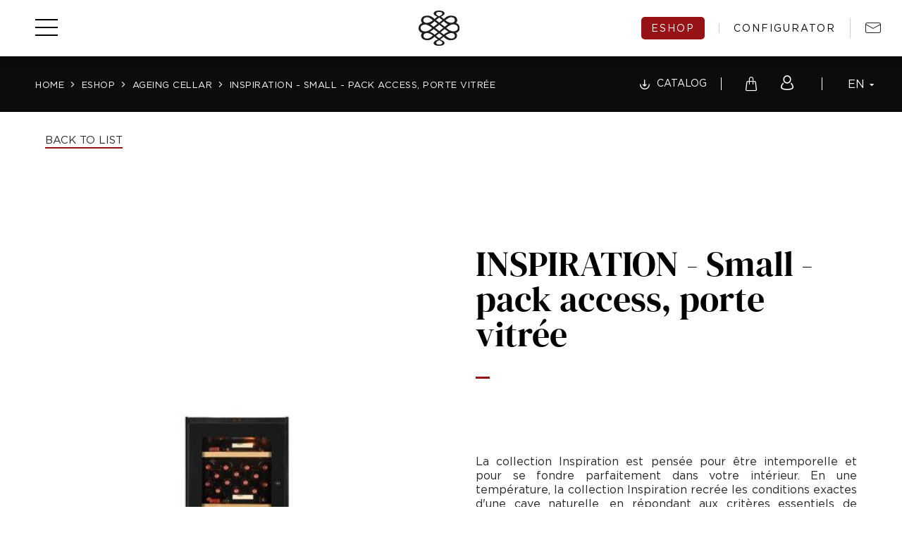

--- FILE ---
content_type: text/html; charset=utf-8
request_url: https://www.cavepremium.ch/en/products/en-inspiration-small-pack-access-porte-vitree-318
body_size: 35146
content:




<!doctype html>
<html lang="en" class="nav-no-js">
<head><meta charset="utf-8" /><meta name="viewport" content="width=device-width, initial-scale=1" /><title>
	EN - INSPIRATION - Small - pack access, porte vitrée - EuroCave Swiss
</title><link rel="icon" type="image/png" href="../../favicon.png" /><link href="/bundles/css/base?v=ps7hxieE-am5BHYGo0KSl4-qIscBuDsQPiakEyviONo1" rel="stylesheet"/>
<script src="/bundles/js/base?v=nLPMjxoXSXYnTmgLBkwKFcp6xu6S6zaqWldbYUOdYr01"></script>
<script src="/bundles/js/master?v=egaMNn4CHQLrHMaP1pSE9XQJc-jbaBrARU1loiwh4Zo1"></script>
<!-- Google Tag Manager -->
<script>(function(w,d,s,l,i){w[l]=w[l]||[];w[l].push({'gtm.start':
new Date().getTime(),event:'gtm.js'});var f=d.getElementsByTagName(s)[0],
j=d.createElement(s),dl=l!='dataLayer'?'&l='+l:'';j.async=true;j.src=
'https://www.googletagmanager.com/gtm.js?id='+i+dl;f.parentNode.insertBefore(j,f);
})(window,document,'script','dataLayer','GTM-W85WDLR');</script>
<!-- End Google Tag Manager -->
<meta name="google-site-verification" content="8az5tJxWrksbtN2lxv6MLLoQD-wAOaw2qO6p2iuHQbM" /><!-- Smartsupp Live Chat script -->
    <script type="text/javascript">
        var _smartsupp = _smartsupp || {};
        _smartsupp.key = '468ea5052d104c72b93848fa43ef8e45bca0ed18';
        window.smartsupp || (function (d) {
            var s, c, o = smartsupp = function () { o._.push(arguments) }; o._ = [];
            s = d.getElementsByTagName('script')[0]; c = d.createElement('script');
            c.type = 'text/javascript'; c.charset = 'utf-8'; c.async = true;
            c.src = 'https://www.smartsuppchat.com/loader.js?'; s.parentNode.insertBefore(c, s);
        })(document);
    </script>


    <script>

        // POPUP BROCHURE

        function displayPopupBrochure() {
            $find('mdpBrochureDemande').show();
            $("body").addClass("openPopup");
            $('.overlay').toggleClass('visible');
        }



    </script>
<script type='application/ld+json'>{"@context":"https://schema.org","@type":"BreadcrumbList","itemListElement":[{"@type":"ListItem","name":"Home","item":{"@type":"Thing","@id":"https://www.cavepremium.ch/en"},"position":1},{"@type":"ListItem","name":"Eshop","item":{"@type":"Thing","@id":"https://www.cavepremium.ch/en/shop"},"position":2},{"@type":"ListItem","name":"Ageing cellar","item":{"@type":"Thing","@id":"https://www.cavepremium.ch/en/ageing-cellars-1357"},"position":3}]}</script><meta name="robots" content="noindex, nofollow, noodp" /><meta property="og:type" content="website" /><meta property="og:title" content="EN - INSPIRATION - Small - pack access, porte vitrée - EuroCave Swiss" /><meta property="og:description" content="EN - INSPIRATION - Small - pack access, porte vitrée Full glass" /><meta property="og:url" content="https://www.cavepremium.ch/en/products/en-inspiration-small-pack-access-porte-vitree-318" /><meta property="og:image" content="https://www.cavepremium.ch/uploads/photos/boutique/produits/vignettes/cave-a-vin-de-vieillissement-modele-s-gamme-inspiration-9_318.jpg" /><link href="https://www.cavepremium.ch/en/products/en-inspiration-small-pack-access-porte-vitree-318" rel="canonical" /><style id="ctl00_ReCaptchaControl_Manager_style" type="text/css">[class^=&#39;rc-size-light&#39;] {position: relative; border-radius: 4px; overflow: hidden; border: 1px solid;}
                        [class^=&#39;rc-size-light&#39;] &gt; div {position: absolute; left: -1px;}
                        .rc-size-lightnormal {width: 234px; height: 48px;}
                        .rc-size-lightnormal &gt; div {top: -12px;}
                        .rc-size-lightcompact {width: 156px; height: 49px;}
                        .rc-size-lightcompact &gt; div {top: -17px;}
                        [class^=&#39;rc-size-light&#39;].rc-theme-light {border-color: #d3d3d3;}
                        [class^=&#39;rc-size-light&#39;].rc-theme-dark {border-color: #525252;}
                        .rc-size-invisible, .grecaptcha-badge {display: none;}</style><meta name="description" content="EN - INSPIRATION - Small - pack access, porte vitrée Full glass" /></head>

<body id="ctl00_body">
    <form method="post" action="/en/products/en-inspiration-small-pack-access-porte-vitree-318" onsubmit="javascript:return WebForm_OnSubmit();" id="aspnetForm">
<div class="aspNetHidden">
<input type="hidden" name="__EVENTTARGET" id="__EVENTTARGET" value="" />
<input type="hidden" name="__EVENTARGUMENT" id="__EVENTARGUMENT" value="" />
<input type="hidden" name="__VIEWSTATE" id="__VIEWSTATE" value="/[base64]/[base64]/kDwzccnDLU=" />
</div>

<script type="text/javascript">
//<![CDATA[
var theForm = document.forms['aspnetForm'];
if (!theForm) {
    theForm = document.aspnetForm;
}
function __doPostBack(eventTarget, eventArgument) {
    if (!theForm.onsubmit || (theForm.onsubmit() != false)) {
        theForm.__EVENTTARGET.value = eventTarget;
        theForm.__EVENTARGUMENT.value = eventArgument;
        theForm.submit();
    }
}
//]]>
</script>


<script src="/WebResource.axd?d=Z7LmNm8HeszOXigsYnazT-FVmKd69TUIS-e4XK-cQHR2hOGwyPeAvMsCB3p06Pg7W6x30Xy_WmcTcsiU_y_yR4MhkFve-Vsgp0H9orLHVfk1&amp;t=638628279619783110" type="text/javascript"></script>


<script src="/ScriptResource.axd?d=zpA0KthzU22y6ZWU7Z6CFz1dlXjteDq3tl9P_cel15K3YL8SiXvEPgrwYUKoWlXmrKvV_Rrr12rpTXmKinrJ7A6mfOcO2Xm_DeYdCSuDiLGjxtGsSMn6cTH7R63uDBcLTUZyl0EF1mC32VCkOB0gL8FLPEDD5fs9ssDdc-v0bW01&amp;t=ffffffffc7a8e318" type="text/javascript"></script>
<script type="text/javascript">
//<![CDATA[
var __cultureInfo = {"name":"en-GB","numberFormat":{"CurrencyDecimalDigits":2,"CurrencyDecimalSeparator":".","IsReadOnly":true,"CurrencyGroupSizes":[3],"NumberGroupSizes":[3],"PercentGroupSizes":[3],"CurrencyGroupSeparator":",","CurrencySymbol":"£","NaNSymbol":"NaN","CurrencyNegativePattern":1,"NumberNegativePattern":1,"PercentPositivePattern":1,"PercentNegativePattern":1,"NegativeInfinitySymbol":"-∞","NegativeSign":"-","NumberDecimalDigits":2,"NumberDecimalSeparator":".","NumberGroupSeparator":",","CurrencyPositivePattern":0,"PositiveInfinitySymbol":"∞","PositiveSign":"+","PercentDecimalDigits":2,"PercentDecimalSeparator":".","PercentGroupSeparator":",","PercentSymbol":"%","PerMilleSymbol":"‰","NativeDigits":["0","1","2","3","4","5","6","7","8","9"],"DigitSubstitution":1},"dateTimeFormat":{"AMDesignator":"AM","Calendar":{"MinSupportedDateTime":"\/Date(-62135596800000)\/","MaxSupportedDateTime":"\/Date(253402297199999)\/","AlgorithmType":1,"CalendarType":1,"Eras":[1],"TwoDigitYearMax":2049,"IsReadOnly":true},"DateSeparator":"/","FirstDayOfWeek":1,"CalendarWeekRule":2,"FullDateTimePattern":"dd MMMM yyyy HH:mm:ss","LongDatePattern":"dd MMMM yyyy","LongTimePattern":"HH:mm:ss","MonthDayPattern":"d MMMM","PMDesignator":"PM","RFC1123Pattern":"ddd, dd MMM yyyy HH\u0027:\u0027mm\u0027:\u0027ss \u0027GMT\u0027","ShortDatePattern":"dd/MM/yyyy","ShortTimePattern":"HH:mm","SortableDateTimePattern":"yyyy\u0027-\u0027MM\u0027-\u0027dd\u0027T\u0027HH\u0027:\u0027mm\u0027:\u0027ss","TimeSeparator":":","UniversalSortableDateTimePattern":"yyyy\u0027-\u0027MM\u0027-\u0027dd HH\u0027:\u0027mm\u0027:\u0027ss\u0027Z\u0027","YearMonthPattern":"MMMM yyyy","AbbreviatedDayNames":["Sun","Mon","Tue","Wed","Thu","Fri","Sat"],"ShortestDayNames":["Su","Mo","Tu","We","Th","Fr","Sa"],"DayNames":["Sunday","Monday","Tuesday","Wednesday","Thursday","Friday","Saturday"],"AbbreviatedMonthNames":["Jan","Feb","Mar","Apr","May","Jun","Jul","Aug","Sep","Oct","Nov","Dec",""],"MonthNames":["January","February","March","April","May","June","July","August","September","October","November","December",""],"IsReadOnly":true,"NativeCalendarName":"Gregorian Calendar","AbbreviatedMonthGenitiveNames":["Jan","Feb","Mar","Apr","May","Jun","Jul","Aug","Sep","Oct","Nov","Dec",""],"MonthGenitiveNames":["January","February","March","April","May","June","July","August","September","October","November","December",""]},"eras":[1,"A.D.",null,0]};//]]>
</script>

<script src="/ScriptResource.axd?d=HBtW0QURfoK1rAJULbJ7_uz9GsekUzmHoN3rtZ77VNPA9wlU5emqT7iaD1NNRzhkRXL1Ttcjm33yDtfv347e_5ErPHuKT2w1pSMtTWgX60RV9dCwfu6BwA-wweRQB-G6PEFbYaZq2w1eNrdAAyTBnM09N7-1HsJKlQZby9pdOXY1&amp;t=2a9d95e3" type="text/javascript"></script>
<script src="/ScriptResource.axd?d=xo642OMZSqNRLs_2I-Sj-sMnwDmbrsGzUv2yvMidIRFXYD65gu5QpCWp65BrydcuKpz9HIBzM92Y7WRNQ0YHd_0a8rVz7RAFboFGiNu8az0BEwg6KGS5C8wFVXk8UTE13_Q9r2vY5TMGNnamSPJ5rTwOdL3mtrqmAX2g2UobuoSlPckV8_iIFm4PrPAYSXxk0&amp;t=2a9d95e3" type="text/javascript"></script>
<script src="/ScriptResource.axd?d=Wek1pT44M_r1yz7KXmAcmcUbUgnjw6lCbc7182MRDZ6MEtcXWksKLSnT00aLdsnLQ47Lt1jhkTQ4vhs0BiNL1gu5Xt11IC_o9Ito6Vd8vlyaKyJUs_I_XsMDNObL-uEumfe0NIapiR_HtbnUCwWA_A2&amp;t=7d5986a" type="text/javascript"></script>
<script src="/ScriptResource.axd?d=0-DEv_UI1DMDTnmEhpYrZ_QR-SfFg7b0qkzHVzfUrdWpRqBWSUm6z50qlmv0YygJigrp6wWH-RwpOmKjEUkPeUB0dETwl5EQRxAtoBqr1eJUkvMOO0Hphj7uUw8kilDz0&amp;t=7d5986a" type="text/javascript"></script>
<script src="/ScriptResource.axd?d=hrBC0AFFNFNvbR7XwppGGdwxcgw0h9ETUPXnhwQVTKNpWI7iyvv6CtA2Nm1hSyTPco0i-N0hk11Zw2ns7ZNQgAKTT0_vFsBwIi4s25haUSlrhZskcWf5jocmxtzYtY3D0&amp;t=7d5986a" type="text/javascript"></script>
<script src="/ScriptResource.axd?d=H1a2PajlvX5_v0QwwrRxiMmXqcT9V-xN0Jf4eO1g5IaT8GULKo3JsPpmZ1PmMTRjDmOhK5MAyGlwQk4drpMjdblAfvWkgtm4IcwVYgP0GBcOKMVP_XnoXhXgfX54XtjE0&amp;t=7d5986a" type="text/javascript"></script>
<script src="/ScriptResource.axd?d=X1gLLU2zjX1VSxwZJmGGVpbPFGayMagGN0KXVsxndbxot9RGsHk8-u3PessAt4yki2-AdQh6N1lMDmItiVc7H_kJN3VRgnoq05XJMQX_Vl3fwx1G1Eqs69BUb1FU2Hxl0&amp;t=7d5986a" type="text/javascript"></script>
<script src="/ScriptResource.axd?d=xXEdmmNYJFroPHBM5AvbrNLnjBcHb8wiqx-KnVU74ET6_NjWR7vuukmOh0jKTcCT_P1GNFLBPp1BU-97mbPlrY-hUDXHcMQVavIrqGi3l2YJh3nLz7GRglsLXM4WctMr0&amp;t=7d5986a" type="text/javascript"></script>
<script src="/ScriptResource.axd?d=RoqAiBIq3HaKefHapCNV6yRvBYfIQ2BoNQkGwXRsNT5Dq8Z8Pv3XKJ4j3Pc624RQGh7-75VMALANiucrUElWeTW0ln7om4rs1j1s-qH0FsNEvvA1Qf8OwFxV3GO_40xc0&amp;t=7d5986a" type="text/javascript"></script>
<script src="/ScriptResource.axd?d=Q2_DFdjQoAvcy1e2xgQzkfn69S3IjCBT1wpU6fzHFuUc3okE8w3qYrcjuC1sveq0K-doMAshYUwfaCvUTjbBdA77DYTrc4ZwM0mBV_cTYC3729SZ9Tg0nqR4KEmTJBgfQG1HN5CZyQR5KhvXpPJgKA2&amp;t=7d5986a" type="text/javascript"></script>
<script src="/ScriptResource.axd?d=MJBlzjGLSOHxd317jx9XWrHdvtH8v0m6qzkIYIHS-Nx4vuL7VZaXo-FmfM99jMbMcEswUZTvN1cUd4LFVtAryRaEBtrJY88nqbqPw1pPDEtar69kIneOFkECog7tZeUA0&amp;t=7d5986a" type="text/javascript"></script>
<script src="/ScriptResource.axd?d=wGxSDvUnrfoMKTNzR6ydi8ZELTYOnxVeUARbD7U0wXU3s5R_8RgDdJRf1x400yBruO6TRW2Xmfu71-rItfurMTa-Tj8C1Gi4sPGvkELi1NIhQ2CxR61yVgiF_W9Kvgen0&amp;t=7d5986a" type="text/javascript"></script>
<script src="/ScriptResource.axd?d=obOLIWA5wt50GwIct2ouBaAUojsU-lP4_e_cKPqgaP4XqhMICIt1z4qqVxbi9SZ59mT_XhMQTInv_wxazDivPzib3n_OOg3NqDB6RMCtqnK_hv8sJkZLffpHZfM5QREKOyd_zM_oo0sXK2kHLuLcuA2&amp;t=7d5986a" type="text/javascript"></script>
<script src="/ScriptResource.axd?d=sBPCdsE8nwa51dQhueqw03j93asFlYkug4FcCcbxeWTWrbSQv0NmQ4L_e74QOB9zJL1EJLuBy4neE6Bg1Q6mydqiZ05F6VuhzUpqER82WD5bMV9YdS5MflcQM3-dhvKO0&amp;t=7d5986a" type="text/javascript"></script>
<script src="/ScriptResource.axd?d=YF439-3TRCyPJvbdvuLBZRYZmhZ1B8mVsU2Aa0CDcTsi9YOvoS3AgsOh0zpuAjPIESgAQgSPxDdUyJNrtD0ZqplivZelT6D2WV1fCVDD54taAhNdyhYeJwALvA4MZDBc0&amp;t=7d5986a" type="text/javascript"></script>
<script src="/ScriptResource.axd?d=dsfBaa5hsKRSZBMEaaX1fsltk-nQsPNNajzrHLcXVfop7iMFU3lXCF5YinbPZanL7xzg8eBbRcPShlnbEKo24o7_mBd7yQ9CrxHpvNSoA93XaWtzj7cnF2F5bCQIhYw50&amp;t=7d5986a" type="text/javascript"></script>
<script type="text/javascript">
//<![CDATA[
function WebForm_OnSubmit() {
null;if (typeof(ValidatorOnSubmit) == "function" && ValidatorOnSubmit() == false) return false;
return true;
}
//]]>
</script>

<div class="aspNetHidden">

	<input type="hidden" name="__VIEWSTATEGENERATOR" id="__VIEWSTATEGENERATOR" value="EA827CA1" />
	<input type="hidden" name="__SCROLLPOSITIONX" id="__SCROLLPOSITIONX" value="0" />
	<input type="hidden" name="__SCROLLPOSITIONY" id="__SCROLLPOSITIONY" value="0" />
</div>
        <script type="text/javascript">
//<![CDATA[
Sys.WebForms.PageRequestManager._initialize('ctl00$ctl06', 'aspnetForm', ['tctl00$PanierMini$panierMini','panierMini','tctl00$Recapitulatif$updRecap','','tctl00$ucConnexionHover$connexionHoverPanier','','tctl00$cphPanMilieu$ctl00','','tctl00$ucBrochureDemande$udpPopup',''], [], ['ctl00$ucBrochureDemande$btnSample',''], 90, 'ctl00');
//]]>
</script>


        
        <div id="upLoader" style="display:none;">
	
                <div class="loading">

                    <div class="spinner">
                        <div class="bounce1"></div>
                        <div class="bounce2"></div>
                        <div class="bounce3"></div>
                    </div>
                </div>
            
</div>

        
<div id="panPageNonVisible">
	
    

</div>


        <div class="Messages">

</div>

        <div id="ctl00_panFondGeneral" class="divFondGeneral">
	
            

            <div class="containt">

                <div class="news"></div>
                <div class="addr">
                </div>

                <div class="overlayBody"></div>
                <div class="overlay"></div>

                <div class="nav-fixe">

                    <div id="logo">
                        <a id="ctl00_lkHome" title="Home EuroCave Swiss" href="https://www.cavepremium.ch/en"><img id="ctl00_ucLogo1_imgLogo" src="../../assets/images/logo.svg" alt="Home EuroCave Swiss" />
</a>
                    </div>

                    <div class="menu">
                        

<div class="menuMobLogo">
    <a id="ctl00_ucMenuPrincipal2_lkHome" title="Home EuroCave Swiss" href="https://www.cavepremium.ch/en"><img src="../../assets/images/logo.svg" /></a>
</div>

<a id="burger" class="navBurgerBtn">
    <span></span>
    <span></span>
    <span></span>
</a>

<nav id="nav" class="nav navBurger">
    <div class="content-nav">
        <ul class="containt-menu">
            <li id='nav0' class='nav-submenu'><a  href='javascript:void(0);' style='cursor: default;'>Custom cellar</a><ul><li  id='nav0_1'><a href='https://www.cavepremium.ch/en/your-custom-project-1351'>Wine Cellar Planning</a></li><li  id='nav0_2'><a href='https://www.cavepremium.ch/en/configure-your-cellar-1372'>Configurator</a></li><li  id='nav0_3'><a href='https://www.cavepremium.ch/en/cellar-conditioners-1342'>Wine Cellar Conditioners</a></li><li class='nav-submenu' id='nav0_4'><a href='https://www.cavepremium.ch/en/wine-racks-1343'>Wine Storage Systems</a><ul><li ><a href='https://www.cavepremium.ch/en/modulotheque-rack-1345'>Modulothèque range</a></li><li ><a href='https://www.cavepremium.ch/en/modulo-x-rack-1350'>Modulo X range</a></li><li ><a href='https://www.cavepremium.ch/en/modulosteel-rack-1344'>Modulosteel range</a></li><li ><a href='https://www.cavepremium.ch/en/modulorack-rack-1346'>Modulorack range</a></li></ul></li><li  id='nav0_5'><a href='https://www.cavepremium.ch/en/galleries'>Our achievements</a></li></ul></li><li id='nav1' class='nav-submenu'><a  href='javascript:void(0);' style='cursor: default;'>WineCellarDesign</a><ul><li  id='nav1_1'><a href='https://www.cavepremium.ch/en/winecellardesign-1340'>About us</a></li><li  id='nav1_2'><a href='https://www.cavepremium.ch/en/news'>News</a></li><li  id='nav1_3'><a href='https://www.cavepremium.ch/en/videos-gallery'>Videos</a></li><li  id='nav1_4'><a href='https://www.cavepremium.ch/en/showrooms-eurocave-swiss-1332'>Showrooms</a></li></ul></li><li id='nav2' class='nav-submenu'><a  href='javascript:void(0);' style='cursor: default;'>Cellars & wine bar</a><ul><li  id='nav2_1'><a href='https://www.cavepremium.ch/en/choose-your-cellar'>Choosing the right Wine Cabinet</a></li><li class='nav-submenu' id='nav2_2'><a href='https://www.cavepremium.ch/en/ageing-wine-cabinet-1330'>Ageing Wine Cabinet</a><ul><li ><a href='https://www.cavepremium.ch/en/ageing-cellar-premiere-range-1334'>La Première range</a></li><li ><a href='https://www.cavepremium.ch/en/ageing-cellar-pure-range-1331'>Pure range</a></li><li ><a href='https://www.cavepremium.ch/en/agein-cellar-revelation-range-1335'>Révélation range</a></li><li ><a href='https://www.cavepremium.ch/en/ageing-cellar-compact-range-1333'>Compact range</a></li><li ><a href='https://www.cavepremium.ch/en/ageing-cellar-inspiration-range-1337'>Inspiration range</a></li><li ><a href='https://www.cavepremium.ch/en/ageing-cellar-royale-range-1336'>Royale range</a></li></ul></li><li class='nav-submenu' id='nav2_3'><a href='https://www.cavepremium.ch/en/service-cellar-1347'>Service Wine Cabinet</a><ul><li ><a href='https://www.cavepremium.ch/en/ageing-cellar-pure-range-1331'>Pure range</a></li><li ><a href='https://www.cavepremium.ch/en/service-cellar-revelation-range-1354'>Révélation range</a></li><li ><a href='https://www.cavepremium.ch/en/service-cellar-compact-range-1348'>Compact range</a></li><li ><a href='https://www.cavepremium.ch/en/service-cellar-inspiration-range-1349'>Inspiration range</a></li></ul></li><li class='nav-submenu' id='nav2_4'><a href='https://www.cavepremium.ch/en/wine-bar-1355'>Wine Bars</a><ul><li ><a href='https://www.cavepremium.ch/en/tete-a-tete-1360'>Gamme Wineart</a></li><li ><a href='https://www.cavepremium.ch/en/winebar-2-1368'>Wine Bar 2.0 range</a></li><li ><a href='https://www.cavepremium.ch/en/winebar-8-1367'>Wine Bar 8.0 range</a></li><li ><a href='https://www.cavepremium.ch/en/vov-80-1369'>Vov 8.0 range</a></li></ul></li><li  id='nav2_5'><a href='https://www.cavepremium.ch/en/cigar-humidor-1338'>Cigar Humidors</a></li><li  id='nav2_6'><a href='https://www.cavepremium.ch/en/cave-a-cigares-1412'>Wine Furniture</a></li><li  id='nav2_7'><a href='https://www.cavepremium.ch/en/showcave-1413'>Wine Display</a></li></ul></li><li id='nav3' class='nav-submenu'><a  href='javascript:void(0);' style='cursor: default;'>Services</a><ul><li  id='nav3_1'><a href='https://www.cavepremium.ch/en/maintenance-1370'>Maintenance</a></li><li  id='nav3_2'><a href='https://www.cavepremium.ch/en/warranty-delivery-1352'>Warranty & delivery</a></li></ul></li><li id='nav4' ><a  href='https://www.cavepremium.ch/en/hospitality-professionals-1341'>HoReCa</a></li><li id='nav5' class='nav-submenu'><a  href='https://www.cavepremium.ch/en/shop'>Eshop</a><ul><li  id='nav5_1'><a href='https://www.cavepremium.ch/en/ageing-cellars-1357'>Ageing cellar</a></li><li  id='nav5_2'><a href='https://www.cavepremium.ch/en/cave-a-vin-de-service-1358'>Service cellar</a></li><li  id='nav5_3'><a href='https://www.cavepremium.ch/en/cellar-conditioners-1364'>Cellar conditioners</a></li><li  id='nav5_4'><a href='https://www.cavepremium.ch/en/cigar-cellars-1361'>Cigar Cellars</a></li><li  id='nav5_5'><a href='https://www.cavepremium.ch/en/consommables-1363'>Accessories</a></li><li  id='nav5_6'><a href='https://www.cavepremium.ch/en/wine-racks-1365'>Wine racks</a></li><li  id='nav5_7'><a href='https://www.cavepremium.ch/en/services-1359'>Services</a></li><li  id='nav5_8'><a href='https://www.cavepremium.ch/en/bar-a-vin-1366'>Wine bar</a></li><li  id='nav5_9'><a href='javascript:void(0);' style='cursor: default;'>Offers</a></li></ul></li><li id='nav6' ><a  href='https://www.cavepremium.ch/en/contact'>Contact</a></li>
            <li class="liContact"><a onclick="displayPopupBrochure()">Catalog</a></li>
            
        </ul>
    </div>
</nav>

<script>

    function menuMob() {
        var configBurger = true;

        if ($(window).width() < 960 || configBurger == true) {
            //console.log($(window).width() + configBurger);
            $("#burger").removeClass("hide-burger");
            $(".nav").addClass("navBurger");
        }
        else {
            //console.log($(window).width() + configBurger);
            $("#burger").addClass("hide-burger");
            $(".nav").removeClass("navBurger");
        }
    }

    $(document).ready(function () {
        $('#burger').click(function () {
            $(this).toggleClass('open');
            $(".nav").toggleClass('open');
            $("body").toggleClass('open');
        });

        menuMob();
    });

    $(window).resize(function () {
        menuMob();
    });
</script>

                    </div>

                    <div class="liens">
                        <a id="ctl00_hpBoutique" class="lien-eshop" href="https://www.cavepremium.ch/en/shop">eshop</a>
                        <a id="ctl00_hpConfigurateur" class="lien-eshop lien-config" href="https://www.cavepremium.ch/en/configure-your-cellar-1372">configurator</a>
                        <a id="ctl00_hpContact" class="lien-contact" href="https://www.cavepremium.ch/en/contact"></a>
                    </div>

                </div>

                <div class="contenu">

                    <div class="contenu-text">

                        


                        
                        <div class="bandeauSliderMaster bandeauSlider">
                            <div class="headd">
                                <div id="cheminNav">
                                    
                                        <a href='https://www.cavepremium.ch/en' title='Home' >Home</a><span class='sepCheminNav'></span><a href='https://www.cavepremium.ch/en/shop' title='Eshop' >Eshop</a><span class='sepCheminNav'></span><a href='https://www.cavepremium.ch/en/ageing-cellars-1357' title='Ageing cellar' >Ageing cellar</a><span class='sepCheminNav'></span><span>INSPIRATION - Small - pack access, porte vitrée</span>
                                    
                                </div>

                                <header class="header">
                                    <div id="outils">
                                        <a id="lkDemandeBrochure" onclick="displayPopupBrochure()" class="lien-catalogue">Catalog</a>
                                        <div class="sep sep1"></div>
                                        
                                        <div class="toggleSmallCart">
                                            <div id="panierMini">
		
        <a id="lkPanier" href='https://www.cavepremium.ch/en/shop/my-shopping-cart'>
            <span class="ico-panier"></span>
            
        </a>
    
	</div>

<script>
    $(function () {
        $('.toggleSmallCart .closeRecap').on('click', function () {
            $('.toggleSmallCart').removeClass('open');
            $('.overlayCart').removeClass('active');
        });
        $('.toggleSmallCart').hover(
            function () {
                var self = this;
                hovertimer = setTimeout(function () {
                    $(self).addClass('open');
                    $('.overlayCart').addClass('active');
                }, 300)
            },
            function () {
                var self = this;
                clearTimeout(hovertimer);
            }
        );
        $('.overlayCart').on('click', function () {
            $('.toggleSmallCart').removeClass('open');
            $('.overlayCart').removeClass('active');
        });
        $('.iconCompteMob').on('mouseenter', function () {
            $('.toggleSmallCart').removeClass('open');
            $('.overlayCart').removeClass('active');
        });
        var headTopVisible = $('.headTop');
        //var heightHeader = $('header').outerHeight() + (headTopVisible.length ? headTopVisible.outerHeight() : 0);

        var heightHeader = ($(".header").outerHeight()) + 80;

        $('#outils .btq-WrapPanier').css({
            'top': heightHeader,
            'height': window.innerHeight - heightHeader,
        });
    });
</script>

                                            <div id="ctl00_Recapitulatif_updRecap" class="btq-Wrap btq-WrapPanier">
		
        <div class="btq-sticky">
            <div class="dv-fermer-popup closeRecap">
            </div>
            <div class="h2 btq-sousTitre"><span class="ico-divers-shopping-04"></span>
                Cart
            </div>

            

            

            

            

            <div id="panPanierVide" class="btq-CtPanierVide">
			
                Your cart is empty :-(
            
		</div>
            <a href="https://www.cavepremium.ch/en/shop" id="ctl00_Recapitulatif_lienBoutique" class="btn btnCart">See all products</a>

        </div>
    
	</div>


                                        </div>
                                        <div id="ctl00_ucConnexionHover_panConnexion" class="deconnexionCt deconnexionCt--disconnected">
		
    
    <a id="ctl00_ucConnexionHover_hlCompte" class="iconCompteMob" href="https://www.cavepremium.ch/en/account/home"><span class="ico-compte"></span></a>

    <div id="ctl00_ucConnexionHover_connexionHoverPanier" class="hover-panier" style="height: 0;">
			
            <div id="hoverConnexion" class="connexionHover">
				
                
                        <span class="title">Connexion</span>
                        <div class="inputIco formRow">
                            <input name="ctl00$ucConnexionHover$frmLogin$txtLoginFrm" type="text" id="ctl00_ucConnexionHover_frmLogin_txtLoginFrm" placeholder=" " />
                            <label for="ctl00_ucConnexionHover_frmLogin_txtLoginFrm">Email *
                            </label>
                            <span class="ico-divers-perso-01"></span>
                        </div>
                        <div class="inputIco formRow">
                            <input name="ctl00$ucConnexionHover$frmLogin$txtPasswordFrm" type="password" id="ctl00_ucConnexionHover_frmLogin_txtPasswordFrm" placeholder=" " />
                            <label for="ctl00_ucConnexionHover_frmLogin_txtPasswordFrm">Password *
                            </label>
                            <span class="ico-divers-lock-02"></span>
                        </div>
                         <div class="mdpOublie">
                            <a id="mot-passe-oublie" href="https://www.cavepremium.ch/en/password-forgotten">Password forgotten ?</a>
                        </div>
                        <a id="ctl00_ucConnexionHover_frmLogin_btnConnexionFrm" class="btn btnSmall btnConnexion" href="javascript:__doPostBack(&#39;ctl00$ucConnexionHover$frmLogin$btnConnexionFrm&#39;,&#39;&#39;)">Validate</a>
                        <a id="lienCreerCompte" class="btnUnderline2" href="https://www.cavepremium.ch/en/account/inscription">Registration</a>
                    
            
			</div>
        
		</div>

	</div>

<script>
    boonet.afterAnyPageLoad(function (sender) {
        login();
    });

    function login() {
        const connexionHoverPanier = document.querySelector(".hover-panier");

        // position  du haut suivant la hauteur du header
        const headerHeight = document.querySelector("header").offsetHeight;
        //connexionHoverPanier.style.top = '${document.querySelector(".header").offsetHeight}px';
        //alert(connexionHoverPanier.style.top);

        const smallCartHeight = document.querySelector(".connexionHover").offsetHeight;
        const icoCompte = document.querySelector(".iconCompteMob");
        let isOpen = false;

        function toggle(open) {
            if (open) {
                gsap.to(connexionHoverPanier, 0.35, {
                    height: smallCartHeight,
                    ease: Sine.easeOut,
                    //top: headerHeight,
                    top: 50,
                });
                isOpen = true;
            }
            else {
                if (document.activeElement && connexionHoverPanier.contains(document.activeElement)) {
                    return;
                }

                gsap.to(connexionHoverPanier, 0.35, {
                    height: 0,
                    ease: Sine.easeOut,
                    top: headerHeight,
                });
                isOpen = false;

            }
        }

        $(".iconCompteMob").hover(
            function () {
                hovertimer = setTimeout(function () {
                    toggle(true);
                }, 300)
            },
            function () {
                clearTimeout(hovertimer);
                //toggle(false);
            }
        );

        connexionHoverPanier.addEventListener("mouseleave", function (event) {
            toggle(false);
        });

        icoCompte.addEventListener("click", function () {
            toggle(!isOpen);
        });
    }
</script>

                                        
                                        <div class="sep"></div>
                                        

<div id="languesCt">
    <div class="langueDrop">
        en<span class="ico-fleche010"></span>
    </div>
    <div class="langues">
        
                <a id="ctl00_ucLangues1_rptLangues_ctl00_lkLangue" title="Français" AlternateText="fr" href="https://www.cavepremium.ch/produits/inspiration-small-pack-access-porte-vitree-318">fr</a>
            
                <a id="ctl00_ucLangues1_rptLangues_ctl01_lkLangue" title="English" class="langueActive" AlternateText="en" href="https://www.cavepremium.ch/en/products/en-inspiration-small-pack-access-porte-vitree-318">en</a>
            
                <a id="ctl00_ucLangues1_rptLangues_ctl02_lkLangue" title="Allemand" AlternateText="de-CH" href="https://www.cavepremium.ch/de/produkte/de-inspiration-small-pack-access-vollglasture-318">de</a>
            
                <a id="ctl00_ucLangues1_rptLangues_ctl03_lkLangue" title="Italien" AlternateText="it" href="https://www.cavepremium.ch/it/prodotti/it-inspiration-small-pack-access-porte-vitree-318">it</a>
            
    </div>
</div>




<script type="text/javascript">
    var etatlangueMob = "close";
    $(".langueDrop").click(function () {
        if (etatlangueMob == "close") {
            $('.langues').addClass('open');
            etatlangueMob = "open";
        } else {
            $('.langues').removeClass('open');
            etatlangueMob = "close";
        }
    });

</script>
                                    </div>

                                </header>

                                <div class="overlayCart"></div>

                            </div>


                            

<script type="text/javascript">

    $(function () {
        if (document.querySelector('.sw-master') != undefined) {
            //resizeSwiper();

            //initialize swiper when document ready
            let mySwiper = new Swiper('.sw-master', {

                //******* Paramètres/options *******

                //Direction
                direction: 'horizontal', //Direction slider
                slidesPerView: 1, //Nb de slide par vue
                spaceBetween: 0, //Espace entre les slides
                speed: 600, //Vitesse
                parallax: true, //Effet parallax sur le texte
                loop: false, // boucle
                watchOverflow: true,

                keyboard: {
                    enabled:  true, // Clavier
                },
                // autoplay
                autoplay: {
                    delay: 2000,
                },
                // Pagination
                pagination: {
                    el: '#swiper-pagination-master',
                    dynamicBullets: false,
                    clickable: true,
                },
                // Navigation
                navigation: {
                    nextEl: '#swipbtnnext-sw-master',
                    prevEl: '#swipbtnprev-sw-master',
                },
                effect: 'slide'
                //fadeEffect: { crossFade: true } //A Activer si l'effet 'fade' est activé
            });

            // stop hover
            mySwiper = document.querySelector('.sw-master').swiper

            $(".sw-master").mouseenter(function () {
                mySwiper.autoplay.stop();
            });

            $(".sw-master").mouseleave(function () {
                mySwiper.autoplay.start();
                //console.log('slider started again');
            });

            ////Responsive slider
            //$(window).resize(function () {
            //    resizeSwiper();
            //});

            //function resizeSwiper() {
            //    winWidth = $(window).width();
            //    $(".sw-master").height(winWidth * .3);
            //}

        }
    });
</script>

                        </div>


                        <div id="ctl00_divContenu" class="fullpage">
		

                            

                            <div id="ctl00_panMilieu" class="contenuFullPage">
			
                                

    <div class="retourBtn ct">
        <a id="ctl00_cphPanMilieu_lkRetour" title="Back to list" class="lien" href="https://www.cavepremium.ch/en/ageing-cellars-1357">Back to list</a>
    </div>

    <div class="ct">
        <div class="productWrapper">

            <div id="ctl00_cphPanMilieu_ctl00" class="btq-detail">
				
                    <div id="ctl00_cphPanMilieu_panPhotos" class="btq-detailCtPhotos">
					
                        <div class="btq-detailCtPhotos-wrap">
                            <div class="btq-detailPhotoPrincipale imgCenter">
                                <img id="ctl00_cphPanMilieu_imgPhotoPrincipale" src="../../uploads/photos/boutique/produits/vignettes/cave-a-vin-de-vieillissement-modele-s-gamme-inspiration-9_318.jpg" alt="EN - INSPIRATION - Small - pack access, porte vitrée - Picture 1" />
                            </div>
                            <div id="ctl00_cphPanMilieu_panPhotosGalerie" class="btq-detailCtMiniatures">
						
                                <a class="btq-detailGalerieMini imgCenter pic swipebox" href="../../uploads/photos/boutique/produits/zooms/cave-a-vin-de-vieillissement-modele-s-gamme-inspiration-9_318.jpg"><img class="pic" src="../../uploads/photos/boutique/produits/vignettes/cave-a-vin-de-vieillissement-modele-s-gamme-inspiration-9_318.jpg" alt="EN - INSPIRATION - Small - pack access, porte vitrée - Picture 1" /></a>
                                
                                        <a class="btq-detailGalerieMini imgCenter pic swipebox" href="../../uploads/photos/boutique/produitphotos/vignettes/cave-a-vin-de-vieillissement-modele-s-gamme-inspiration-1_1370.jpg"><img class="pic" src="../../uploads/photos/boutique/produitphotos/vignettes/cave-a-vin-de-vieillissement-modele-s-gamme-inspiration-1_1370.jpg" alt="EN - INSPIRATION - Small - pack access, porte vitrée - Picture 2" /></a>
                                    
                                        <a class="btq-detailGalerieMini imgCenter pic swipebox" href="../../uploads/photos/boutique/produitphotos/vignettes/cave-a-vin-de-vieillissement-modele-s-gamme-inspiration-2_1371.jpg"><img class="pic" src="../../uploads/photos/boutique/produitphotos/vignettes/cave-a-vin-de-vieillissement-modele-s-gamme-inspiration-2_1371.jpg" alt="EN - INSPIRATION - Small - pack access, porte vitrée - Picture 3" /></a>
                                    
                                        <a class="btq-detailGalerieMini imgCenter pic swipebox" href="../../uploads/photos/boutique/produitphotos/vignettes/cave-a-vin-de-vieillissement-modele-s-gamme-inspiration-3_1372.jpg"><img class="pic" src="../../uploads/photos/boutique/produitphotos/vignettes/cave-a-vin-de-vieillissement-modele-s-gamme-inspiration-3_1372.jpg" alt="EN - INSPIRATION - Small - pack access, porte vitrée - Picture 4" /></a>
                                    
                                        <a class="btq-detailGalerieMini imgCenter pic swipebox" href="../../uploads/photos/boutique/produitphotos/vignettes/cave-a-vin-de-vieillissement-modele-s-gamme-inspiration_1373.jpg"><img class="pic" src="../../uploads/photos/boutique/produitphotos/vignettes/cave-a-vin-de-vieillissement-modele-s-gamme-inspiration_1373.jpg" alt="EN - INSPIRATION - Small - pack access, porte vitrée - Picture 5" /></a>
                                    
                                        <a class="btq-detailGalerieMini imgCenter pic swipebox" href="../../uploads/photos/boutique/produitphotos/vignettes/cave-a-vin-de-vieillissement-modele-s-gamme-inspiration-8_1389.jpg"><img class="pic" src="../../uploads/photos/boutique/produitphotos/vignettes/cave-a-vin-de-vieillissement-modele-s-gamme-inspiration-8_1389.jpg" alt="EN - INSPIRATION - Small - pack access, porte vitrée - Picture 6" /></a>
                                    
                                        <a class="btq-detailGalerieMini imgCenter pic swipebox" href="../../uploads/photos/boutique/produitphotos/vignettes/cave-a-vin-de-vieillissement-modele-s-gamme-inspiration-7_1393.jpg"><img class="pic" src="../../uploads/photos/boutique/produitphotos/vignettes/cave-a-vin-de-vieillissement-modele-s-gamme-inspiration-7_1393.jpg" alt="EN - INSPIRATION - Small - pack access, porte vitrée - Picture 7" /></a>
                                    
                            
					</div>
                        </div>
                    
				</div>

                    <div class="btq-detailInfos">
                        <h1 class="btq-detailTitre">INSPIRATION - Small - pack access, porte vitrée</h1>

                        <span id="ctl00_cphPanMilieu_lblReference" class="btq-detailRef"></span>

                        <div id="ctl00_cphPanMilieu_panDescriptionLongue" class="btq-detailDescription">
					
                        <h2 style="font-variant-numeric: inherit; font-variant-east-asian: inherit; font-weight: normal; font-family: Raleway, Arial, Helvetica, sans-serif; font-size: 20px; vertical-align: baseline; color: #332b2a; padding-bottom: 15px !important;">Cave à vin 1 température/ encastrable et intégrable/ 28 à 29 bouteilles /porte vitrée Full glass (sans cadre)</h2><div></div><p style=" 15px; font-variant-numeric: inherit; font-variant-east-asian: inherit;  inherit; 18px; font-family: Raleway, Arial, Helvetica, sans-serif; font-size: 13px; vertical-align: baseline; overflow-wrap: break-word; color: #666666; text-align: justify;">La collection Inspiration est pensée pour être intemporelle et pour se fondre parfaitement dans votre intérieur. En une température, la collection Inspiration recrée les conditions exactes d'une cave naturelle, en répondant aux critères essentiels de conservation.</p><p style=" 15px; font-variant-numeric: inherit; font-variant-east-asian: inherit;  inherit; 18px; font-family: Raleway, Arial, Helvetica, sans-serif; font-size: 13px; vertical-align: baseline; overflow-wrap: break-word; color: #666666; text-align: justify;"><br /><strong style="font-style: inherit; inherit;  inherit; inherit; font-family: inherit; font-size: 13px; vertical-align: baseline;">Le Pack Access</strong> est constitué de <strong style="font-style: inherit; inherit;  inherit; inherit; font-family: inherit; font-size: 13px; vertical-align: baseline;">1 clayette de stockage et 1 clayette coulissante</strong>. Ce pack vous permettra de stocker <strong style="font-style: inherit; inherit;  inherit; inherit; font-family: inherit; font-size: 13px; vertical-align: baseline;">28 bouteilles.</strong><br /></p><div>&nbsp;</div><div><strong style="font-variant-numeric: inherit; font-variant-east-asian: inherit;  inherit; inherit; font-family: Raleway, Arial, Helvetica, sans-serif; font-size: 13px; vertical-align: baseline; color: #666666; text-align: justify;">Exclusivité EuroCave - La clayette Main du Sommelier<br style="padding-bottom: 0px;  0px;" /></strong><span style="color: #666666; font-family: Raleway, Arial, Helvetica, sans-serif; font-size: 13px; text-align: justify;">Les clayettes coulissantes peuvent accueillir jusqu'à </span><strong style="font-variant-numeric: inherit; font-variant-east-asian: inherit;  inherit; inherit; font-family: Raleway, Arial, Helvetica, sans-serif; font-size: 13px; vertical-align: baseline; color: #666666; text-align: justify;">6 bouteilles</strong><span style="color: #666666; font-family: Raleway, Arial, Helvetica, sans-serif; font-size: 13px; text-align: justify;"> grâce aux supports "Main du Sommelier" fixés sur la clayette. Développée par EuroCave, la Main du Sommelier protège votre vin des vibrations résiduelles. Amovible, elle rend la clayette modulable et permet d'</span><strong style="font-variant-numeric: inherit; font-variant-east-asian: inherit;  inherit; inherit; font-family: Raleway, Arial, Helvetica, sans-serif; font-size: 13px; vertical-align: baseline; color: #666666; text-align: justify;">accueillir tous les types de bouteilles</strong><span style="color: #666666; font-family: Raleway, Arial, Helvetica, sans-serif; font-size: 13px; text-align: justify;">.</span></div>
				</div>

                        <div id="ctl00_cphPanMilieu_panAcheter" class="btq-detailCtAcheter">
					
                            <div id="ctl00_cphPanMilieu_panPrix" class="btq-detailCtPrix">
						
                                <span id="ctl00_cphPanMilieu_lblPrix">5047.57 CHF.</span>
                                
                                <span id="ctl00_cphPanMilieu_lbEcoTaxe" class="btq-ecotaxe">Of which 30.00 CHF. recycling fee.</span>
                            
					</div>

                            <div id="ctl00_cphPanMilieu_panQuantite" class="btq-detailQte">
						
                                <label for="ctl00_cphPanMilieu_txtQuantite" id="ctl00_cphPanMilieu_lblQuantite">Quantity</label>
                                <div class="rowFlu middle">
                                    <span class="modify ico-math-moins-03" onclick="qteMoins()"></span>
                                    <input name="ctl00$cphPanMilieu$txtQuantite" type="number" value="1" id="ctl00_cphPanMilieu_txtQuantite" placeholder=" " min="1" />
                                    
                                    <span class="modify ico-math-plus-02" onclick="qtePlus()"></span>
                                </div>
                                

                            
					</div>

                            

                            <div id="ctl00_cphPanMilieu_panOptions" class="btq-detailCtOptions">
						
                                <label for="ctl00_cphPanMilieu_chlOptions">Options</label>
                                <table id="ctl00_cphPanMilieu_chlOptions">
							<tr>
								<td><input id="ctl00_cphPanMilieu_chlOptions_0" type="radio" name="ctl00$cphPanMilieu$chlOptions" value="232" /><label for="ctl00_cphPanMilieu_chlOptions_0"><div class='btq-detailOptions-item'><span class='btq-detailOptionsDesign'>Livraison cargo</span><span class='btq-detailOptionsPrix'>189.00 CHF.</span></div><div class='btq-detailOptionsDescription'>Livraison cargo, hors déballage et hors installation</div></label></td>
							</tr><tr>
								<td><input id="ctl00_cphPanMilieu_chlOptions_1" type="radio" name="ctl00$cphPanMilieu$chlOptions" value="391" /><label for="ctl00_cphPanMilieu_chlOptions_1"><div class='btq-detailOptions-item'><span class='btq-detailOptionsDesign'>Retrait à notre dépôt à Daillens (Planzer)</span><span class='btq-detailOptionsPrix'>0.00 CHF.</span></div><div class='btq-detailOptionsDescription'>Graveys, ZI les, 1306 Daillens, Suisse</div></label></td>
							</tr>
						</table>
                                <span id="ctl00_cphPanMilieu_ctl06" style="visibility:hidden;"></span>
                            
					</div>
                            <style>
                                .btq-detailCtOptions {
                                    margin-bottom: 20px;
                                }

                            

                                .btq-detailCtOptions td label {
                                    height: auto !important;
                                }
                            </style>
                            <div class="btnAcheterCt">
                                
                                <a id="ctl00_cphPanMilieu_btnAjouterPanier" class="btnAcheter btn" href="javascript:WebForm_DoPostBackWithOptions(new WebForm_PostBackOptions(&quot;ctl00$cphPanMilieu$btnAjouterPanier&quot;, &quot;&quot;, true, &quot;opt&quot;, &quot;&quot;, false, true))">Add to cart</a>
                            </div>
                        
				</div>
                    </div>
                
			</div>
        </div>

    </div>


    
    

<div class="ListeProduitsAssocies caves">
    
            <div class="caveContainer">
                <div class="cavePresentation">
                    <a href="https://www.cavepremium.ch/en/products/en-la-premiere-large-pack-premium-porte-vitree-354" class="ListeProduitsShortCodeAsssocieItem-link" title="La PREMIERE - Large - pack premium, porte vitr&amp;#233;e">
                        <div class="caveContainer-img">
                            <img src="../../uploads/photos/boutique/produits/vignettes/v-lapremiere-l-nr_vn-f-d_co_354.jpeg" alt="La PREMIERE - Large - pack premium, porte vitr&amp;#233;e" />
                            
                        </div>
                        <div class="caveContainer-desc">
                            <div class="caveContainer-txt">
                                La PREMIERE - Large - pack premium, porte vitr&#233;e
                            </div>
                            <div class="caveContainer-accroche">
                                La PREMIERE - Large - pack premium, porte vitrée cadre noir
                            </div>
                            <div class="caveContainer-data">
                                4939.00 CHF.
                            </div>
                            
                        </div>
                        <div class="caveBottomPresentation">
                            <div class="decouvrirGamme">Buy the product</div>

                            <div class="caveBottomButtons">
                                <div class="caveContainer-boutique caveContainer-plus"></div>
                            </div>
                        </div>
                    </a>
                </div>


            </div>
        
            <div class="caveContainer">
                <div class="cavePresentation">
                    <a href="https://www.cavepremium.ch/en/products/en-v-pure-l-pack-access-porte-vitree-full-glass-242" class="ListeProduitsShortCodeAsssocieItem-link" title="PURE - Large - 1 Temeprature Zone, Pack Access, Glass Door">
                        <div class="caveContainer-img">
                            <img src="../../uploads/photos/boutique/produits/vignettes/v-pure-l--pack-access--porte-vitree-porte-fermee_1238.jpg" alt="PURE - Large - 1 Temeprature Zone, Pack Access, Glass Door" />
                            
                        </div>
                        <div class="caveContainer-desc">
                            <div class="caveContainer-txt">
                                PURE - Large - 1 Temeprature Zone, Pack Access, Glass Door
                            </div>
                            <div class="caveContainer-accroche">
                                Wine cabinet from the Pure series for storing or serving white or red wine
                            </div>
                            <div class="caveContainer-data">
                                6562.00 CHF.
                            </div>
                            
                        </div>
                        <div class="caveBottomPresentation">
                            <div class="decouvrirGamme">Buy the product</div>

                            <div class="caveBottomButtons">
                                <div class="caveContainer-boutique caveContainer-plus"></div>
                            </div>
                        </div>
                    </a>
                </div>


            </div>
        
            <div class="caveContainer">
                <div class="cavePresentation">
                    <a href="https://www.cavepremium.ch/en/products/en-v-prem-s-pack-premium-porte-vitree-cadre-noir-rouge-ou-silver-au-choix-99" class="ListeProduitsShortCodeAsssocieItem-link" title="La PREMIERE - Small - 1 Temperature Zone, Pack Premium PLUS, Framed Glass Door">
                        <div class="caveContainer-img">
                            <img src="../../uploads/photos/boutique/produits/vignettes/v-prem-s-noir-cv_1095.jpg" alt="La PREMIERE - Small - 1 Temperature Zone, Pack Premium PLUS, Framed Glass Door" />
                            
                        </div>
                        <div class="caveContainer-desc">
                            <div class="caveContainer-txt">
                                La PREMIERE - Small - 1 Temperature Zone, Pack Premium PLUS, Framed Glass Door
                            </div>
                            <div class="caveContainer-accroche">
                                Wine cabinet from the La PREMIUERE series for storing or serving white or red wine
                            </div>
                            <div class="caveContainer-data">
                                3417.00 CHF.
                            </div>
                            
                        </div>
                        <div class="caveBottomPresentation">
                            <div class="decouvrirGamme">Buy the product</div>

                            <div class="caveBottomButtons">
                                <div class="caveContainer-boutique caveContainer-plus"></div>
                            </div>
                        </div>
                    </a>
                </div>


            </div>
        
</div>


    <a id="ctl00_cphPanMilieu_popAjout_hlkFake"></a>

<div id="ctl00_cphPanMilieu_popAjout_panPopup" class="Popup modalPopup">
				
    <div class="Popup-header popupCtTitre">
        <span id="ctl00_cphPanMilieu_popAjout_lblTitle" class="Popup-title">The item has been added to your cart</span>
        <a id="ctl00_cphPanMilieu_popAjout_lkbtnClose" class="Popup-closeBtn dv-fermer-popup"></a>
    </div>
    
    <div id="ctl00_cphPanMilieu_popAjout_panFooter" class="Popup-footer popupCtBoutons">
					
        
            <a id="ctl00_cphPanMilieu_popAjout_lkContinuer" class="btn btn-borderNoir" href="javascript:WebForm_DoPostBackWithOptions(new WebForm_PostBackOptions(&quot;ctl00$cphPanMilieu$popAjout$lkContinuer&quot;, &quot;&quot;, true, &quot;bon&quot;, &quot;&quot;, false, true))">Continue Shopping</a>
            <a id="ctl00_cphPanMilieu_popAjout_lkPanier" class="btn" href="javascript:WebForm_DoPostBackWithOptions(new WebForm_PostBackOptions(&quot;ctl00$cphPanMilieu$popAjout$lkPanier&quot;, &quot;&quot;, true, &quot;bon&quot;, &quot;&quot;, false, true))">View my cart</a>
        
    
				</div>

			</div>

<script>


    function fermerPopupAdrr() {
        /*        $(".popup-saisie-adresse").detach();*/
        $(".dv-fermer-popup").click(function () {
            console.log("allo");
            $(".popup-saisie-adresse").detach();
        });
    }


</script>


    <a id="ctl00_cphPanMilieu_popPersonnalisable_hlkFake"></a>

<div id="ctl00_cphPanMilieu_popPersonnalisable_panPopup" class="Popup modalPopup">
				
    <div class="Popup-header popupCtTitre">
        <span id="ctl00_cphPanMilieu_popPersonnalisable_lblTitle" class="Popup-title">Enter information</span>
        <a id="ctl00_cphPanMilieu_popPersonnalisable_lkbtnClose" class="Popup-closeBtn dv-fermer-popup"></a>
    </div>
    <div id="ctl00_cphPanMilieu_popPersonnalisable_panBody" class="Popup-body popupCtContenu">
					
        
            <div id="ctl00_cphPanMilieu_popPersonnalisable_panPopupBonCadeau" class="ct-bon-cadeau-popup">
						
                
                <div id="ctl00_cphPanMilieu_popPersonnalisable_elPopupBonCadeauCommentaire" class="inscriptionRow formRow">
                    <textarea name="ctl00$cphPanMilieu$popPersonnalisable$txtCommentaire" rows="2" cols="20" id="ctl00_cphPanMilieu_popPersonnalisable_txtCommentaire" placeholder="A message to communicate to us?">
</textarea>
                    <label for="ctl00_cphPanMilieu_popPersonnalisable_txtCommentaire">A message to communicate to us?</label>
                    <span id="ctl00_cphPanMilieu_popPersonnalisable_custMessage" class="errorControl" style="visibility:hidden;">Message_Max_Caractere</span>
                </div>
            
					</div>
        
    
				</div>
    <div id="ctl00_cphPanMilieu_popPersonnalisable_panFooter" class="Popup-footer popupCtBoutons">
					
        
            <a id="ctl00_cphPanMilieu_popPersonnalisable_lkPersonnalisableAnnuler" class="btn btn-borderNoir" href="javascript:__doPostBack(&#39;ctl00$cphPanMilieu$popPersonnalisable$lkPersonnalisableAnnuler&#39;,&#39;&#39;)">Cancel</a>
            <a id="ctl00_cphPanMilieu_popPersonnalisable_lkPersonnalisableContinuer" class="btn" href="javascript:WebForm_DoPostBackWithOptions(new WebForm_PostBackOptions(&quot;ctl00$cphPanMilieu$popPersonnalisable$lkPersonnalisableContinuer&quot;, &quot;&quot;, true, &quot;bon&quot;, &quot;&quot;, false, true))">Add to cart</a>
        
    
				</div>

			</div>

<script>


    function fermerPopupAdrr() {
        /*        $(".popup-saisie-adresse").detach();*/
        $(".dv-fermer-popup").click(function () {
            console.log("allo");
            $(".popup-saisie-adresse").detach();
        });
    }


</script>


                            
		</div>

                            
                        
	</div>


                        

                        <div class="conteneurContenuBloc catalogueBloc margin150">
                            <a onclick="displayPopupBrochure()" class="catalogue ct">

                                <div class="catalogue-txt">
                                    <div class="h2">Our EuroCave catalogue <br />
                                 opens up a world of wonder</div>
                             <p>
                                 You can download the catalogue showcasing our display, ageing, and service cellar ranges, as well as our storage products and accessories here. Please take a peek at our catalogue before you visit or call our EUROCAVE Switzerland teams.  
                             </p>
                             <div class="btn">Download</div>
                                </div>
                                <div class="catalogue-img">
                                    <img src="../../assets/images/catalogue.jpg" />
                                </div>
                            </a>
                        </div>

                    </div>
                    <div class="footer">
                        <footer>

                            <div class="ct">

                                <div class="footer-1">
                                    <div class="footer-col">
    <img class="footer-logo" src="https://www.cavepremium.ch/assets/images/logo-blanc.svg" runat="server" alt="" />
    <address>
        Rue Riant Coteau 7<br />
        (in front of Schilliger)<br />
        CH-1196 Gland, Suisse<br />
        <a href="tel:+41223648722"><strong>Phone : 022/364.87.22 </strong></a>
    </address>
    <a href="https://www.cavepremium.ch/en/contact" class="lien-fleche">Contact us</a>
    <a href="https://www.cavepremium.ch/en/showrooms-eurocave-suisse-1332" class="lien-fleche">See the showroom</a>
</div>
<div class="footer-col">
    <div class="footer-titre">Eshop</div>
    <a href="https://www.cavepremium.ch/en/service-cellar-1358">Service cellar</a>
    <a href="https://www.cavepremium.ch/en/ageing-cellar-1357">Ageing cellar</a>
    <a href="https://www.cavepremium.ch/en/cellar-conditioners-1364">Cellar conditioners</a>
    <a href="https://www.cavepremium.ch/en/cigar-cellars-1361">Cigar cellars</a>
    <a href="https://www.cavepremium.ch/en/consumables-1363">Consumables</a>
    <a href="https://www.cavepremium.ch/en/wine-racks-1365">Wine racks</a>
    <img class="footer-paiement" src="https://www.cavepremium.ch/assets/images/paiement.svg" runat="server" alt="" />
</div>
<div class="footer-col">
    <div class="footer-titre">WineCellarDesign</div>
    <a href="https://www.cavepremium.ch/en/warranty-delivery-1352">Warranty &amp; delivery</a>
    <a href="https://www.cavepremium.ch/en/maintenance-1370">Maintenance</a>
    <a href="https://www.cavepremium.ch/en/videos-gallery">Videos</a>
    <div class="footer-titre footer-titre-rs">Follow us<br />
        on social networks</div>
    <div class="rs-footer">
        <a href="https://www.facebook.com/eurocavesuisse/" target="_blank" class="fb"></a>
        <a href="https://www.instagram.com/eurocaveswiss/" target="_blank" class="insta"></a>
        <a href="https://www.linkedin.com/company/eurocave-suisse-romande?original_referer=https%3A%2F%2Fwww.cavepremium.ch%2F"
            target="_blank" class="linkedin"></a>
    </div>
</div>


                                    
                                </div>
                                <div class="footer-2">
                                    <div class="footer-2-txt">
                                        <span>Follow<br />
                                     our news</span>
                                 Sign up<br />
                                 to our newsletter
                                        <a onclick="displayPopupNewsletter()" class="btn btn-blanc">Let's go !</a>
                                    </div>
                                </div>
                            </div>


                            
                        </footer>
                        <div class="crosslink">
                            
<div id="crosslink">
    <a href="https://www.cavepremium.ch/en/mentions-legales-56">Legal Notice</a> - <a href="https://www.cavepremium.ch/en/personal-data-1277">Personal data</a> - <a href="https://www.cavepremium.ch/uploads/cgv-wine-cellar.pdf" target="_blank">GTC</a> - <a href="javascript:boonet.showAxeptio()"> Modify cookies</a> - <a href="https://www.boondooa.com/" targer="_blank">Realization Boondooa Creations</a>

</div>
                        </div>
                    </div>
                </div>
            </div>

        
</div>

        <input type="hidden" name="ctl00$ucInscriptionNewsletter$hdfLinkNewsletter" id="hdfLinkNewsletter" />

<div id="ctl00_ucInscriptionNewsletter_panNewsletter" class="modalPopup modalPopupNewsletter" style="display: none; width: 900px; min-height: 400px;">
	

    <div class="closepopup">
        <span id="ctl00_ucInscriptionNewsletter_lkbtnFermer" class="closepopup-formulaire"></span>
    </div>
    <h2 id="titre-formulaire" class="modalPopupBrochure-titre">
        Subscribe<br /> to our newsletter
                </h2>
    <div id="panInscriptionNewsletter" class="bloc blocNewsletter" onkeypress="javascript:return WebForm_FireDefaultButton(event, &#39;ctl00_ucInscriptionNewsletter_lkbtnValider&#39;)">
		
        <div class="blocNewsletter-titre">
            Stay informed !
        </div>
        <div class="formulaire">
            <div class="blocNewsletter-inputBtn formulaire-row">
                <div class="blocNewsletter-input">
                    <input name="ctl00$ucInscriptionNewsletter$txtMail" type="text" id="ctl00_ucInscriptionNewsletter_txtMail" placeholder="exemple@mail.com" />
                    <label for="ctl00_ucInscriptionNewsletter_txtMail" id="ctl00_ucInscriptionNewsletter_lbMail" for="txtMail">E-mail</label>
                    <span id="ctl00_ucInscriptionNewsletter_regMail" style="display:none;">Invalid e-mail</span>
                    <span id="ctl00_ucInscriptionNewsletter_RequiredFieldValidator2" style="display:none;"> </span>
                </div>


                <a id="ctl00_ucInscriptionNewsletter_lkbtnValider" class="btn" href="javascript:WebForm_DoPostBackWithOptions(new WebForm_PostBackOptions(&quot;ctl00$ucInscriptionNewsletter$lkbtnValider&quot;, &quot;&quot;, true, &quot;news&quot;, &quot;&quot;, false, true))">Ok</a>
            </div>

        </div>
        <div class="blocNewsletter-mentions">
            By subscribing to the newsletter, you agree to receive personalized marketing communications by email, and confirm that you have read the <a href="https://www.cavepremium.ch/en/donnees-personnelles-1277" target="_blank"> privacy policy</a>. You can unsubscribe at any time using the unsubscribe links or by contacting us via our contact form: <a href="https://www.cavepremium.ch/en/contact" target="_blank">here</a>
        </div>
    
	</div>


</div>

<script type="text/javascript">

    //gestion des erreurs sur les controls
    function WebForm_OnSubmit() {
        var hasErreur = false;
        if (typeof (ValidatorOnSubmit) == "function" && ValidatorOnSubmit() == false) {

            for (var i in Page_Validators) {
                try {
                    var control = $("#" + Page_Validators[i].controltovalidate);
                    if (!Page_Validators[i].isvalid) {
                        control.addClass("errorControl");
                        if (!hasErreur) {
                            $("html,body").animate({
                                scrollTop: control.offset().top - 200
                            }, 500);
                            hasErreur = true;
                        }
                    }
                } catch (e) { }
            }
            return false;
        }
        return true;
    }

    //gestion de la suppression de la classe errorControl si focus dessus
    $(document).ready(function () {
        //gestion de la suppression de la classe errorControl si focus dessus
        $("input[type],textarea,select").focus(function () {
            $(this).removeClass("errorControl");
        });

        var inputs = $("input, textarea");
        function toggleInputFillClass() {
            $(this).toggleClass("fill", !!this.value);
        }
        inputs.on("input", toggleInputFillClass);
        inputs.each(toggleInputFillClass);


        $(".closepopup").on('click', function () {
            window.parent.postMessage({ hauteurPopup: '100%' }, "*");
            $find("mdpNewsletter").hide();
            $("body").removeClass("openPopup");
            $(".overlay").removeClass("visible");
        });

        $(".overlay").on('click', function () {
            window.parent.postMessage({ hauteurPopup: '100%' }, "*");
            $find("mdpNewsletter").hide();
            $("body").removeClass("openPopup");
            $(".overlay").removeClass("visible");
        });
    });

</script>

        <div id="ctl00_ucPopup_popupContent" class="popupContent">
	
    <a id="ctl00_ucPopup_popupModule_hlkFake"></a>

<div id="ctl00_ucPopup_popupModule_panPopup" class="Popup modalPopup">
		
    <div class="Popup-header popupCtTitre">
        <span id="ctl00_ucPopup_popupModule_lblTitle" class="Popup-title"></span>
        <a id="ctl00_ucPopup_popupModule_lkbtnClose" class="Popup-closeBtn dv-fermer-popup"></a>
    </div>
    <div id="ctl00_ucPopup_popupModule_panBody" class="Popup-body popupCtContenu">
			
        
            <div id="ctl00_ucPopup_popupModule_panPopupPersonnalisable">
				
                
                
                <p>
                    
                </p>
                
            
			</div>
           
        
    
		</div>
    <div id="ctl00_ucPopup_popupModule_panFooter" class="Popup-footer popupCtBoutons">
			
        
            <span class="lienPopup">
                
            </span>
        
    
		</div>

	</div>

<script>


    function fermerPopupAdrr() {
        /*        $(".popup-saisie-adresse").detach();*/
        $(".dv-fermer-popup").click(function () {
            console.log("allo");
            $(".popup-saisie-adresse").detach();
        });
    }


</script>


    <a id="ctl00_ucPopup_hlkFake"></a>
    
    <div id="ctl00_ucPopup_panPopupImageLien" class="Popup modalPopup popupImageLien">
		
        <a id="ctl00_ucPopup_lkbtnClose" class="Popup-closeBtn dv-fermer-popup" href="javascript:__doPostBack(&#39;ctl00$ucPopup$lkbtnClose&#39;,&#39;&#39;)"></a>
        
        <a id="ctl00_ucPopup_hlLienImage" target="_blank"><img id="ctl00_ucPopup_imgPopupLien" class="imgPopupLien" src="" /></a>
         
    
	</div>


</div>

<script type="text/javascript">

    $(document).scroll(function () {
            //var popup = $find("mdpPopup");
        
        });



    $(function () {

             

            //Gestion de la fermeture des popups lors du clic sur le fond
            //$('.modalBackground').click(function () {
            //    $('#panPopup').hide();
            //    $('#mdpPopup_backgroundElement').hide();
            //});
        });
</script>

        

<script type="text/javascript">
    showPopup();
    function showPopup() {
        let brochures = document.getElementsByClassName("brochure");
        for (let i = 0, l = brochures.length; i < l; i++) {
            brochures[i].addEventListener("click", function () {
                $find("mdpBrochureDemande").show();
                let lnk = document.getElementById("hdfLink");
                lnk.value = this.children[0].dataset.pdf;
                document.getElementById("titre-formulaire").innerText = this.parentElement.lastElementChild.innerText;

                window.parent.postMessage({ hauteurPopup: $("#ctl00_ucBrochureDemande_panBrochureDemande").height() }, "*");
            });
        }
    }

    function viderChamps(clic) {
        document.getElementById("ctl00_ucBrochureDemande_txtPrenom").value = "";
        document.getElementById("ctl00_ucBrochureDemande_txtNom").value = "";
        document.getElementById("ctl00_ucBrochureDemande_txtTelephone").value = "";
        document.getElementById("ctl00_ucBrochureDemande_txtMail").value = "";

        if (clic) {
            document.getElementById("ctl00_ucBrochureDemande_btnSample").click();
            window.parent.postMessage({ hauteurPopup: '100%' }, "*");
            $find("mdpBrochureDemande").hide();
        }
    }


    //gestion des erreurs sur les controls
    function WebForm_OnSubmit() {
        var hasErreur = false;
        if (typeof (ValidatorOnSubmit) == "function" && ValidatorOnSubmit() == false) {

            for (var i in Page_Validators) {
                try {
                    var control = $("#" + Page_Validators[i].controltovalidate);
                    
                    if (!Page_Validators[i].isvalid && Page_Validators[i].validationGroup == "brochureDemande") {
                        control.addClass("errorControl");
                        if (!hasErreur) {
                            $("html,body").animate({
                                scrollTop: control.offset().top - 200
                            }, 500);
                            hasErreur = true;
                        }
                    } 
                } catch (e) { }
            }
            return false;
        }
        return true;
    }

    //gestion de la suppression de la classe errorControl si focus dessus
    $(document).ready(function () {
        //gestion de la suppression de la classe errorControl si focus dessus
        $("input[type],textarea,select").focus(function () {
            $(this).removeClass("errorControl");
        });

        var inputs = $("input, textarea");
        function toggleInputFillClass() {
            $(this).toggleClass("fill", !!this.value);
        }
        inputs.on("input", toggleInputFillClass);
        inputs.each(toggleInputFillClass);


        $(".closepopup").on('click', function () {
            window.parent.postMessage({ hauteurPopup: '100%' }, "*");
            $find("mdpBrochureDemande").hide();
            $("body").removeClass("openPopup");
            $(".overlay").removeClass("visible");
        });

        $(".overlay").on('click', function () {
            window.parent.postMessage({ hauteurPopup: '100%' }, "*");
            $find("mdpBrochureDemande").hide();
            $("body").removeClass("openPopup");
            $(".overlay").removeClass("visible");
        });
    });

</script>
<input type="hidden" name="ctl00$ucBrochureDemande$hdfLink" id="hdfLink" />

<div id="ctl00_ucBrochureDemande_panBrochureDemande" class="modalPopup modalPopupBrochure" style="display: none; width: 900px; min-height: 400px;">
	
    <div id="ctl00_ucBrochureDemande_udpPopup">
		
            <input type="submit" name="ctl00$ucBrochureDemande$btnSample" value="" id="ctl00_ucBrochureDemande_btnSample" style="display: none;" />
            <div class="closepopup">
                <span id="ctl00_ucBrochureDemande_lkbtnFermer" class="closepopup-formulaire"></span>
            </div>
            <div class="formulaire fondColore">

                <h2 id="titre-formulaire" class="modalPopupBrochure-titre">
                    Brochure<br />request 
                </h2>
                <div class="modalPopupBrochure-texte">
                    Would you like more information about our Eurocave wine cabinets? Download our brochure
                </div>

                <div class="formulaire-double">
                    <div class="formulaire-row">
                        <input name="ctl00$ucBrochureDemande$txtNom" type="text" id="ctl00_ucBrochureDemande_txtNom" placeholder="Name" />
                        <label for="ctl00_ucBrochureDemande_txtNom" id="ctl00_ucBrochureDemande_lblNom" for="txtNom">Name</label>
                        <span id="ctl00_ucBrochureDemande_RequiredFieldValidator1" style="display:none;"></span>

                    </div>

                    <div class="formulaire-row">
                        <input name="ctl00$ucBrochureDemande$txtPrenom" type="text" id="ctl00_ucBrochureDemande_txtPrenom" placeholder="First name *" />
                        <label for="ctl00_ucBrochureDemande_txtPrenom" id="ctl00_ucBrochureDemande_lblPrenom" for="txtPrenom">First name</label>
                        <span id="ctl00_ucBrochureDemande_RequiredFieldValidator2" style="display:none;"></span>

                    </div>
                </div>

                
                 <div class="formulaire-double">
                    <div class="formulaire-row">
                        
                        <input name="ctl00$ucBrochureDemande$txtCodePostale" type="text" id="ctl00_ucBrochureDemande_txtCodePostale" placeholder=" " />
                        <label for="ctl00_ucBrochureDemande_txtCodePostale" id="ctl00_ucBrochureDemande_lbCodePostale">ZIP code</label>
                        <span id="ctl00_ucBrochureDemande_RequiredFieldValidator6" style="display:none;"></span>
                    </div>

                    <div class="formulaire-row">
                        
                        <input name="ctl00$ucBrochureDemande$txtCanton" type="text" id="ctl00_ucBrochureDemande_txtCanton" placeholder=" " />
                        <label for="ctl00_ucBrochureDemande_txtCanton" id="ctl00_ucBrochureDemande_lbCanton">County</label>
                        
                    </div>
                </div>


                <div class="formulaire-double">
                    <div class="formulaire-row">
                        <input name="ctl00$ucBrochureDemande$txtTelephone" type="text" id="ctl00_ucBrochureDemande_txtTelephone" placeholder="Phone *" />
                        <label for="ctl00_ucBrochureDemande_txtTelephone" id="ctl00_ucBrochureDemande_lblTelephone" for="txtTelephone">Phone</label>
                        <span id="ctl00_ucBrochureDemande_RequiredFieldValidator5" style="display:none;"></span>

                    </div>

                    <div class="formulaire-row">
                        <input name="ctl00$ucBrochureDemande$txtMail" type="text" id="ctl00_ucBrochureDemande_txtMail" placeholder="E-mail *" />
                        <label for="ctl00_ucBrochureDemande_txtMail" id="ctl00_ucBrochureDemande_lblMail" for="txtMail">E-mail</label>
                        <span id="ctl00_ucBrochureDemande_RequiredFieldValidator3" style="display:none;"></span>
                        <span id="ctl00_ucBrochureDemande_regMail" style="display:none;">Invalid e-mail</span>

                    </div>
                </div>


                     
                <div class="formulaire-quad">

                    <span class ="Titre-Row">You are interested by : *  </span>

                    <div class="formulaire-row">
                            <input id="ctl00_ucBrochureDemande_ckCaveVin" type="checkbox" name="ctl00$ucBrochureDemande$ckCaveVin" /><label for="ctl00_ucBrochureDemande_ckCaveVin">Wine cellar</label>
                    </div>

                    <div class="formulaire-row">
                          <input id="ctl00_ucBrochureDemande_ckClimatiseur" type="checkbox" name="ctl00$ucBrochureDemande$ckClimatiseur" /><label for="ctl00_ucBrochureDemande_ckClimatiseur">Cellar air conditioner</label>
                    </div>

                    <div class="formulaire-row">
                          <input id="ctl00_ucBrochureDemande_ckRangement" type="checkbox" name="ctl00$ucBrochureDemande$ckRangement" /><label for="ctl00_ucBrochureDemande_ckRangement">Cellar storage</label>
                    </div>

                    <div class="formulaire-row">
                          <input id="ctl00_ucBrochureDemande_ckBarVin" type="checkbox" name="ctl00$ucBrochureDemande$ckBarVin" /><label for="ctl00_ucBrochureDemande_ckBarVin">Wine bar</label>
                    </div>
                </div>
                
                <div class="formulaire-checks">
                    <input id="ctl00_ucBrochureDemande_chkNewsletter" type="checkbox" name="ctl00$ucBrochureDemande$chkNewsletter" /><label for="ctl00_ucBrochureDemande_chkNewsletter">Stay informed !</label>
                    <input id="ctl00_ucBrochureDemande_ckAutorisation" type="checkbox" name="ctl00$ucBrochureDemande$ckAutorisation" /><label for="ctl00_ucBrochureDemande_ckAutorisation">I accept that the entered information is used in the context of my request and the trade relation which may ensue.<br>To know and exercise your rights, especially to revoke your consent to use the data collected on this form, please read our <a href="https://www.cavepremium.ch/en/donnees-personnelles-1277">Privacy Policy</a>.</label>
                </div>

                <div class="formulaire-row">
                    <div id="ctl00_ucBrochureDemande_ReCaptcha_panContainer" class="ReCaptcha">
			
    <div id="ctl00_ucBrochureDemande_ReCaptcha_panReCaptcha" class="rc-size-invisible">

			</div>
    <span id="ctl00_ucBrochureDemande_ReCaptcha_cvReCaptcha" style="display:none;"></span>
    <input type="hidden" name="ctl00$ucBrochureDemande$ReCaptcha$hdfReCaptcha" id="ctl00_ucBrochureDemande_ReCaptcha_hdfReCaptcha" />
    
    <span id="ctl00_ucBrochureDemande_ReCaptcha_lblReCaptcha" class="ReCaptcha-notice">This site is protected by reCAPTCHA and the Google
    <a href="https://policies.google.com/privacy" target="_blank">Privacy Policy</a> and
    <a href="https://policies.google.com/terms" target="_blank">Terms of Service</a> apply.</span>

		</div>
                </div>

                <div class="formulaire-SEND">
                    <a id="btnValider" class="btn" href="javascript:WebForm_DoPostBackWithOptions(new WebForm_PostBackOptions(&quot;ctl00$ucBrochureDemande$btnValider&quot;, &quot;&quot;, true, &quot;brochureDemande&quot;, &quot;&quot;, false, true))">Send</a>
                </div>
            </div>
        
	</div>

</div>




        <script type="text/javascript">
            //gestion des swipebox
            $('.swipebox').swipebox();

            function bougerPopupAdrr() {
                if ($(window).width() < 640) {
                    $(".popup-saisie-adresse").detach().appendTo($(".addr"));
                }
            }

            function displayPopupBrochureDemande() {
                $find('mdpBrochureDemande').show();
                $("body").addClass("openPopup");
            }

            // POPUP NEWSLETTER

            function displayPopupNewsletter() {
                $find('mdpNewsletter').show();
                $("body").addClass("openPopup");
                $('.overlay').toggleClass('visible');
            }

            $(function () {
                //gestion des scrolls
                //le offset sert à arreter le scroll avant (ou après) la balise
                $('a[href^="#"]').smoothScroll({ offset: -50 });

                //gestion du menu
                $('.nav').nav();

                //gestion des swipebox
                $('.swipebox').swipebox();

                // GESTION COMPTE / PANIER, pour éviter que les 2 volets soient ouvert en même temps

                $('.toggleSmallCart').on('mouseover', function () {
                    $(".hover-panier").css("height", "0");
                });





                // ANIM MENU, AU SCROLL

                var header = ($('#outils').outerHeight());


                //function panier() {
                //    if ($(window).width() > 1050) {
                //        var headerWrap = ($('#outils').outerHeight());
                //    }
                //    else {
                //        var headerWrap = ($(".header").outerHeight() + 80);
                //    }

                //    $(".btp-WrapPanier").css("top", headerWrap);


                //}

                //$(window).on('load', function () {
                //    panier();
                //});

                //$(window).resize(function () {
                //    panier();
                //});

                //$(window).scroll(function () {
                //    panier();
                //});



                $(".hover-panier").css("top", header);

                $(window).scroll(function () {
                    $(".hover-panier").css("top", header);

                    if ($(window).scrollTop() > 0) {
                        $("header").addClass("header-scroll");
                    }

                    else {
                        $("header").removeClass("header-scroll");

                    }


                });

                // FOOTER

                if ($(window).width() > 780) {
                    var foo = $(".footer").height();
                    $(".contenu-text").css("margin-bottom", foo);
                }

                // GSAP

                gsap.registerPlugin(ScrollTrigger);

                // H2

                gsap.utils.toArray("h2").forEach(txt => {

                    var tlTitle = gsap.timeline(),
                        splitText = new SplitText(txt, { type: "words,chars" }),
                        chars = splitText.chars; //an array of all the divs that wrap each character

                    tlTitle.from(chars, {
                        duration: 1,
                        opacity: 0,
                        y: 10,
                        ease: "circ.out",
                        stagger: 0.02,
                        scrollTrigger: {
                            trigger: txt,
                            //markers: true,
                            start: "top 75%",
                            end: "bottom center",
                            scrub: 1
                        }
                    }, "+=0");

                });



                // IMG

                let figures = gsap.utils.toArray(".photoColonne");
                figures.forEach((el) => {
                    gsap.from(el, {
                        opacity: 0,
                        duration: 2,
                        scrollTrigger: {
                            trigger: el,
                            start: "top bottom",
                            end: "bottom top",
                            toggleActions: "resume pause resume pause"
                        }
                    });
                });

                let images = gsap.utils.toArray(".photoColonne img");
                images.forEach((el) => {
                    gsap.from(el, {
                        opacity: 0,
                        scale: 1.2,
                        duration: 2,
                        scrollTrigger: {
                            trigger: el,
                            start: "top bottom",
                            end: "bottom top",
                            toggleActions: "resume pause resume pause"
                        }
                    });
                });

            });

            // POINTS

            $(window).scroll(function () {
                var heightContenu = ($(".contenu-text").outerHeight() - $(window).height());

                if ($(window).scrollTop() > heightContenu) {
                    $(".col1Points-img .points").css('display', 'none');
                }
                else {
                    $(".col1Points-img .points").css('display', 'block');
                }

            });

            // SLIDER CONTENU GAMME

            //var swiper = new Swiper(".sw-imgFull", {
            //    slidesPerView: "auto",
            //    spaceBetween: 20,

            //});

            // PAGE AVEC SLIDER 

            $('.h1').appendTo(".bodySlider .bandeauSliderMaster");
            $('.h1').appendTo(".bodyBoutique .bandeauSliderMaster");
            $(".img-actu").appendTo(".bodySlider .bandeauSliderMaster");

            // NEWS

            $(".modalPopupNewsletter").appendTo(".news");


            if ($(window).width() < 960) {
                $("#outils").appendTo(".liens");
            }

            $(window).resize(function () {
                if ($(window).width() < 960) {
                    $("#outils").appendTo(".liens");
                }
            });


            // OPEN CHOISIR CAVE MOB


            if ($(window).width() < 1200) {
                $(".categories-titre").click(function () {
                    $('.repeat-cat').toggleClass("open");
                });
            }





        </script>
        
    <script type="text/javascript">

        boonet.afterAnyPageLoad(function () {
            var txtQt = document.getElementById("ctl00_cphPanMilieu_txtQuantite");
            if (txtQt != undefined) {
                txtQt.addEventListener("focus", function (e) {
                    e.target.select();
                });
            }

            var elPhotoPrincipale = document.getElementById("ctl00_cphPanMilieu_imgPhotoPrincipale");

            $(".pic").mouseover(function (e) {
                e.preventDefault();

                var elImg = this.querySelector("img");

                if (elImg) {
                    var url = elImg.src;

                    var imageActuelleMini = url.split('/').pop();
                    var imageActuelleVignette = elPhotoPrincipale.src.split('/').pop();

                    if (imageActuelleMini != imageActuelleVignette) {
                        url = url.replace("https://www.cavepremium.ch/uploads/photos/boutique/produits/minis/", "https://www.cavepremium.ch/uploads/photos/boutique/produits/zooms/");
                        $(elPhotoPrincipale).attr("src", url).stop(true, true).hide().fadeIn();
                    }
                }
            });
        });

        function qteMoins() {
            var txtQt = document.getElementById("ctl00_cphPanMilieu_txtQuantite");
            var qte = parseInt(txtQt.value);
            if (qte > parseInt(txtQt.min)) {
                txtQt.value = qte - 1;
            }
        }

        function qtePlus() {
            var txtQt = document.getElementById("ctl00_cphPanMilieu_txtQuantite");
            var qte = parseInt(txtQt.value);
            if (!qte.max || qte < parseInt(txtQt.max)) {
                txtQt.value = qte + 1;
            }
            console.log(txtQt.value);
        }
    </script>

        <!-- Google Tag Manager (noscript) -->
<noscript><iframe src="https://www.googletagmanager.com/ns.html?id=GTM-W85WDLR"
height="0" width="0" style="display:none;visibility:hidden"></iframe></noscript>
<!-- End Google Tag Manager (noscript) -->
    
<script type="text/javascript">
//<![CDATA[
var Page_Validators =  new Array(document.getElementById("ctl00_cphPanMilieu_ctl06"), document.getElementById("ctl00_cphPanMilieu_popPersonnalisable_custMessage"), document.getElementById("ctl00_ucInscriptionNewsletter_regMail"), document.getElementById("ctl00_ucInscriptionNewsletter_RequiredFieldValidator2"), document.getElementById("ctl00_ucBrochureDemande_RequiredFieldValidator1"), document.getElementById("ctl00_ucBrochureDemande_RequiredFieldValidator2"), document.getElementById("ctl00_ucBrochureDemande_RequiredFieldValidator6"), document.getElementById("ctl00_ucBrochureDemande_RequiredFieldValidator5"), document.getElementById("ctl00_ucBrochureDemande_RequiredFieldValidator3"), document.getElementById("ctl00_ucBrochureDemande_regMail"), document.getElementById("ctl00_ucBrochureDemande_ReCaptcha_cvReCaptcha"));
//]]>
</script>

<script type="text/javascript">
//<![CDATA[
var ctl00_cphPanMilieu_ctl06 = document.all ? document.all["ctl00_cphPanMilieu_ctl06"] : document.getElementById("ctl00_cphPanMilieu_ctl06");
ctl00_cphPanMilieu_ctl06.controltovalidate = "ctl00_cphPanMilieu_chlOptions";
ctl00_cphPanMilieu_ctl06.validationGroup = "opt";
ctl00_cphPanMilieu_ctl06.evaluationfunction = "RequiredFieldValidatorEvaluateIsValid";
ctl00_cphPanMilieu_ctl06.initialvalue = "";
var ctl00_cphPanMilieu_popPersonnalisable_custMessage = document.all ? document.all["ctl00_cphPanMilieu_popPersonnalisable_custMessage"] : document.getElementById("ctl00_cphPanMilieu_popPersonnalisable_custMessage");
ctl00_cphPanMilieu_popPersonnalisable_custMessage.controltovalidate = "ctl00_cphPanMilieu_popPersonnalisable_txtCommentaire";
ctl00_cphPanMilieu_popPersonnalisable_custMessage.focusOnError = "t";
ctl00_cphPanMilieu_popPersonnalisable_custMessage.errormessage = "Message_Max_Caractere";
ctl00_cphPanMilieu_popPersonnalisable_custMessage.validationGroup = "bon";
ctl00_cphPanMilieu_popPersonnalisable_custMessage.evaluationfunction = "CustomValidatorEvaluateIsValid";
var ctl00_ucInscriptionNewsletter_regMail = document.all ? document.all["ctl00_ucInscriptionNewsletter_regMail"] : document.getElementById("ctl00_ucInscriptionNewsletter_regMail");
ctl00_ucInscriptionNewsletter_regMail.controltovalidate = "ctl00_ucInscriptionNewsletter_txtMail";
ctl00_ucInscriptionNewsletter_regMail.errormessage = "Invalid e-mail";
ctl00_ucInscriptionNewsletter_regMail.display = "Dynamic";
ctl00_ucInscriptionNewsletter_regMail.validationGroup = "news";
ctl00_ucInscriptionNewsletter_regMail.evaluationfunction = "RegularExpressionValidatorEvaluateIsValid";
ctl00_ucInscriptionNewsletter_regMail.validationexpression = "[^@\\s\\t\\r\\n]+@\\w+([-.]\\w+)*\\.\\w+([-.]\\w+)*";
var ctl00_ucInscriptionNewsletter_RequiredFieldValidator2 = document.all ? document.all["ctl00_ucInscriptionNewsletter_RequiredFieldValidator2"] : document.getElementById("ctl00_ucInscriptionNewsletter_RequiredFieldValidator2");
ctl00_ucInscriptionNewsletter_RequiredFieldValidator2.controltovalidate = "ctl00_ucInscriptionNewsletter_txtMail";
ctl00_ucInscriptionNewsletter_RequiredFieldValidator2.focusOnError = "t";
ctl00_ucInscriptionNewsletter_RequiredFieldValidator2.errormessage = " ";
ctl00_ucInscriptionNewsletter_RequiredFieldValidator2.display = "Dynamic";
ctl00_ucInscriptionNewsletter_RequiredFieldValidator2.validationGroup = "news";
ctl00_ucInscriptionNewsletter_RequiredFieldValidator2.evaluationfunction = "RequiredFieldValidatorEvaluateIsValid";
ctl00_ucInscriptionNewsletter_RequiredFieldValidator2.initialvalue = "";
var ctl00_ucBrochureDemande_RequiredFieldValidator1 = document.all ? document.all["ctl00_ucBrochureDemande_RequiredFieldValidator1"] : document.getElementById("ctl00_ucBrochureDemande_RequiredFieldValidator1");
ctl00_ucBrochureDemande_RequiredFieldValidator1.controltovalidate = "ctl00_ucBrochureDemande_txtNom";
ctl00_ucBrochureDemande_RequiredFieldValidator1.focusOnError = "t";
ctl00_ucBrochureDemande_RequiredFieldValidator1.display = "Dynamic";
ctl00_ucBrochureDemande_RequiredFieldValidator1.validationGroup = "brochureDemande";
ctl00_ucBrochureDemande_RequiredFieldValidator1.evaluationfunction = "RequiredFieldValidatorEvaluateIsValid";
ctl00_ucBrochureDemande_RequiredFieldValidator1.initialvalue = "";
var ctl00_ucBrochureDemande_RequiredFieldValidator2 = document.all ? document.all["ctl00_ucBrochureDemande_RequiredFieldValidator2"] : document.getElementById("ctl00_ucBrochureDemande_RequiredFieldValidator2");
ctl00_ucBrochureDemande_RequiredFieldValidator2.controltovalidate = "ctl00_ucBrochureDemande_txtPrenom";
ctl00_ucBrochureDemande_RequiredFieldValidator2.focusOnError = "t";
ctl00_ucBrochureDemande_RequiredFieldValidator2.display = "Dynamic";
ctl00_ucBrochureDemande_RequiredFieldValidator2.validationGroup = "brochureDemande";
ctl00_ucBrochureDemande_RequiredFieldValidator2.evaluationfunction = "RequiredFieldValidatorEvaluateIsValid";
ctl00_ucBrochureDemande_RequiredFieldValidator2.initialvalue = "";
var ctl00_ucBrochureDemande_RequiredFieldValidator6 = document.all ? document.all["ctl00_ucBrochureDemande_RequiredFieldValidator6"] : document.getElementById("ctl00_ucBrochureDemande_RequiredFieldValidator6");
ctl00_ucBrochureDemande_RequiredFieldValidator6.controltovalidate = "ctl00_ucBrochureDemande_txtTelephone";
ctl00_ucBrochureDemande_RequiredFieldValidator6.focusOnError = "t";
ctl00_ucBrochureDemande_RequiredFieldValidator6.display = "Dynamic";
ctl00_ucBrochureDemande_RequiredFieldValidator6.validationGroup = "brochureDemande";
ctl00_ucBrochureDemande_RequiredFieldValidator6.evaluationfunction = "RequiredFieldValidatorEvaluateIsValid";
ctl00_ucBrochureDemande_RequiredFieldValidator6.initialvalue = "";
var ctl00_ucBrochureDemande_RequiredFieldValidator5 = document.all ? document.all["ctl00_ucBrochureDemande_RequiredFieldValidator5"] : document.getElementById("ctl00_ucBrochureDemande_RequiredFieldValidator5");
ctl00_ucBrochureDemande_RequiredFieldValidator5.controltovalidate = "ctl00_ucBrochureDemande_txtTelephone";
ctl00_ucBrochureDemande_RequiredFieldValidator5.focusOnError = "t";
ctl00_ucBrochureDemande_RequiredFieldValidator5.display = "Dynamic";
ctl00_ucBrochureDemande_RequiredFieldValidator5.validationGroup = "brochureDemande";
ctl00_ucBrochureDemande_RequiredFieldValidator5.evaluationfunction = "RequiredFieldValidatorEvaluateIsValid";
ctl00_ucBrochureDemande_RequiredFieldValidator5.initialvalue = "";
var ctl00_ucBrochureDemande_RequiredFieldValidator3 = document.all ? document.all["ctl00_ucBrochureDemande_RequiredFieldValidator3"] : document.getElementById("ctl00_ucBrochureDemande_RequiredFieldValidator3");
ctl00_ucBrochureDemande_RequiredFieldValidator3.controltovalidate = "ctl00_ucBrochureDemande_txtMail";
ctl00_ucBrochureDemande_RequiredFieldValidator3.focusOnError = "t";
ctl00_ucBrochureDemande_RequiredFieldValidator3.display = "Dynamic";
ctl00_ucBrochureDemande_RequiredFieldValidator3.validationGroup = "brochureDemande";
ctl00_ucBrochureDemande_RequiredFieldValidator3.evaluationfunction = "RequiredFieldValidatorEvaluateIsValid";
ctl00_ucBrochureDemande_RequiredFieldValidator3.initialvalue = "";
var ctl00_ucBrochureDemande_regMail = document.all ? document.all["ctl00_ucBrochureDemande_regMail"] : document.getElementById("ctl00_ucBrochureDemande_regMail");
ctl00_ucBrochureDemande_regMail.controltovalidate = "ctl00_ucBrochureDemande_txtMail";
ctl00_ucBrochureDemande_regMail.focusOnError = "t";
ctl00_ucBrochureDemande_regMail.errormessage = "Invalid e-mail";
ctl00_ucBrochureDemande_regMail.display = "Dynamic";
ctl00_ucBrochureDemande_regMail.validationGroup = "brochureDemande";
ctl00_ucBrochureDemande_regMail.evaluationfunction = "RegularExpressionValidatorEvaluateIsValid";
ctl00_ucBrochureDemande_regMail.validationexpression = "\\w+([-+.\']\\w+)*@\\w+([-.]\\w+)*\\.\\w+([-.]\\w+)*";
var ctl00_ucBrochureDemande_ReCaptcha_cvReCaptcha = document.all ? document.all["ctl00_ucBrochureDemande_ReCaptcha_cvReCaptcha"] : document.getElementById("ctl00_ucBrochureDemande_ReCaptcha_cvReCaptcha");
ctl00_ucBrochureDemande_ReCaptcha_cvReCaptcha.display = "None";
ctl00_ucBrochureDemande_ReCaptcha_cvReCaptcha.validationGroup = "brochureDemande";
ctl00_ucBrochureDemande_ReCaptcha_cvReCaptcha.evaluationfunction = "CustomValidatorEvaluateIsValid";
ctl00_ucBrochureDemande_ReCaptcha_cvReCaptcha.clientvalidationfunction = "boonet.google.reCaptcha.validate";
//]]>
</script>


<script type="text/javascript">
//<![CDATA[

var Page_ValidationActive = false;
if (typeof(ValidatorOnLoad) == "function") {
    ValidatorOnLoad();
}

function ValidatorOnSubmit() {
    if (Page_ValidationActive) {
        return ValidatorCommonOnSubmit();
    }
    else {
        return true;
    }
}
        boonet.popups.register("ctl00_cphPanMilieu_popAjout_modalPopupExtender", "ctl00_cphPanMilieu_popAjout_modalPopupExtender");fermerPopupAdrr();boonet.popups.register("ctl00_cphPanMilieu_popPersonnalisable_modalPopupExtender", "ctl00_cphPanMilieu_popPersonnalisable_modalPopupExtender");boonet.popups.register("ctl00_ucPopup_popupModule_modalPopupExtender", "ctl00_ucPopup_popupModule_modalPopupExtender");//]]>
</script>
<script src="/bundles/js/google/reCaptcha?v=DHp2ZsfoEZ2iCrAwqfxKzMs05GPY9G9HlLJ5eoX511k1"></script>
<script src="https://www.google.com/recaptcha/api.js?onload=reCaptchaAPILoaded&render=6LfF8E0gAAAAAP0sN632iescz4fsrv95XZUuht3J&hl=en" async="" defer=""></script>
<script type="text/javascript">
//<![CDATA[
boonet.google.reCaptcha.render({uc: {'id':'ReCaptcha','version':'v3','container':'ctl00_ucBrochureDemande_ReCaptcha_panReCaptcha','validator':'ctl00_ucBrochureDemande_ReCaptcha_cvReCaptcha','validationGroup':'brochureDemande','submitButtons':["btnValider"],'hdf':'ctl00_ucBrochureDemande_ReCaptcha_hdfReCaptcha','watch':true}, grecaptcha: {'sitekey':'6LfF8E0gAAAAAP0sN632iescz4fsrv95XZUuht3J','type':'image','size':'invisible','badge':'inline'}});
theForm.oldSubmit = theForm.submit;
theForm.submit = WebForm_SaveScrollPositionSubmit;

theForm.oldOnSubmit = theForm.onsubmit;
theForm.onsubmit = WebForm_SaveScrollPositionOnSubmit;
Sys.Application.add_init(function() {
    $create(Sys.UI._UpdateProgress, {"associatedUpdatePanelId":null,"displayAfter":0,"dynamicLayout":true}, null, null, $get("upLoader"));
});
Sys.Application.add_init(function() {
    $create(Sys.Extended.UI.FilteredTextBoxBehavior, {"filterType":2,"id":"ctl00_cphPanMilieu_ctl04"}, null, null, $get("ctl00_cphPanMilieu_txtQuantite"));
});

document.getElementById('ctl00_cphPanMilieu_ctl06').dispose = function() {
    Array.remove(Page_Validators, document.getElementById('ctl00_cphPanMilieu_ctl06'));
}
Sys.Application.add_init(function() {
    $create(Sys.Extended.UI.ModalPopupBehavior, {"backgroundCssClass":"Popup-background modalBackground","dynamicServicePath":"/pages/btq-produit.aspx","id":"ctl00_cphPanMilieu_popAjout_modalPopupExtender","popupControlID":"ctl00_cphPanMilieu_popAjout_panPopup"}, null, null, $get("ctl00_cphPanMilieu_popAjout_hlkFake"));
});
Sys.Application.add_init(function() {
    $create(Sys.Extended.UI.ModalPopupBehavior, {"backgroundCssClass":"Popup-background modalBackground","dynamicServicePath":"/pages/btq-produit.aspx","id":"ctl00_cphPanMilieu_popPersonnalisable_modalPopupExtender","popupControlID":"ctl00_cphPanMilieu_popPersonnalisable_panPopup"}, null, null, $get("ctl00_cphPanMilieu_popPersonnalisable_hlkFake"));
});

document.getElementById('ctl00_cphPanMilieu_popPersonnalisable_custMessage').dispose = function() {
    Array.remove(Page_Validators, document.getElementById('ctl00_cphPanMilieu_popPersonnalisable_custMessage'));
}
Sys.Application.add_init(function() {
    $create(Sys.Extended.UI.ModalPopupBehavior, {"dynamicServicePath":"/pages/btq-produit.aspx","id":"mdpNewsletter","popupControlID":"ctl00_ucInscriptionNewsletter_panNewsletter"}, null, null, $get("hdfLinkNewsletter"));
});

document.getElementById('ctl00_ucInscriptionNewsletter_regMail').dispose = function() {
    Array.remove(Page_Validators, document.getElementById('ctl00_ucInscriptionNewsletter_regMail'));
}

document.getElementById('ctl00_ucInscriptionNewsletter_RequiredFieldValidator2').dispose = function() {
    Array.remove(Page_Validators, document.getElementById('ctl00_ucInscriptionNewsletter_RequiredFieldValidator2'));
}
Sys.Application.add_init(function() {
    $create(Sys.Extended.UI.ModalPopupBehavior, {"backgroundCssClass":"Popup-background modalBackground","dynamicServicePath":"/pages/btq-produit.aspx","id":"ctl00_ucPopup_popupModule_modalPopupExtender","popupControlID":"ctl00_ucPopup_popupModule_panPopup"}, null, null, $get("ctl00_ucPopup_popupModule_hlkFake"));
});
Sys.Application.add_init(function() {
    $create(Sys.Extended.UI.ModalPopupBehavior, {"backgroundCssClass":"Popup-background modalBackground","dynamicServicePath":"/pages/btq-produit.aspx","id":"ctl00_ucPopup_modalPopupImageLienExtender","popupControlID":"ctl00_ucPopup_panPopupImageLien"}, null, null, $get("ctl00_ucPopup_hlkFake"));
});
Sys.Application.add_init(function() {
    $create(Sys.Extended.UI.ModalPopupBehavior, {"dynamicServicePath":"/pages/btq-produit.aspx","id":"mdpBrochureDemande","popupControlID":"ctl00_ucBrochureDemande_panBrochureDemande"}, null, null, $get("hdfLink"));
});

document.getElementById('ctl00_ucBrochureDemande_RequiredFieldValidator1').dispose = function() {
    Array.remove(Page_Validators, document.getElementById('ctl00_ucBrochureDemande_RequiredFieldValidator1'));
}

document.getElementById('ctl00_ucBrochureDemande_RequiredFieldValidator2').dispose = function() {
    Array.remove(Page_Validators, document.getElementById('ctl00_ucBrochureDemande_RequiredFieldValidator2'));
}

document.getElementById('ctl00_ucBrochureDemande_RequiredFieldValidator6').dispose = function() {
    Array.remove(Page_Validators, document.getElementById('ctl00_ucBrochureDemande_RequiredFieldValidator6'));
}

document.getElementById('ctl00_ucBrochureDemande_RequiredFieldValidator5').dispose = function() {
    Array.remove(Page_Validators, document.getElementById('ctl00_ucBrochureDemande_RequiredFieldValidator5'));
}

document.getElementById('ctl00_ucBrochureDemande_RequiredFieldValidator3').dispose = function() {
    Array.remove(Page_Validators, document.getElementById('ctl00_ucBrochureDemande_RequiredFieldValidator3'));
}

document.getElementById('ctl00_ucBrochureDemande_regMail').dispose = function() {
    Array.remove(Page_Validators, document.getElementById('ctl00_ucBrochureDemande_regMail'));
}

document.getElementById('ctl00_ucBrochureDemande_ReCaptcha_cvReCaptcha').dispose = function() {
    Array.remove(Page_Validators, document.getElementById('ctl00_ucBrochureDemande_ReCaptcha_cvReCaptcha'));
}
//]]>
</script>
</form>
</body>
</html>


--- FILE ---
content_type: text/html; charset=utf-8
request_url: https://www.google.com/recaptcha/api2/anchor?ar=1&k=6LfF8E0gAAAAAP0sN632iescz4fsrv95XZUuht3J&co=aHR0cHM6Ly93d3cuY2F2ZXByZW1pdW0uY2g6NDQz&hl=en&v=PoyoqOPhxBO7pBk68S4YbpHZ&size=invisible&anchor-ms=20000&execute-ms=30000&cb=o85wub59phqc
body_size: 48951
content:
<!DOCTYPE HTML><html dir="ltr" lang="en"><head><meta http-equiv="Content-Type" content="text/html; charset=UTF-8">
<meta http-equiv="X-UA-Compatible" content="IE=edge">
<title>reCAPTCHA</title>
<style type="text/css">
/* cyrillic-ext */
@font-face {
  font-family: 'Roboto';
  font-style: normal;
  font-weight: 400;
  font-stretch: 100%;
  src: url(//fonts.gstatic.com/s/roboto/v48/KFO7CnqEu92Fr1ME7kSn66aGLdTylUAMa3GUBHMdazTgWw.woff2) format('woff2');
  unicode-range: U+0460-052F, U+1C80-1C8A, U+20B4, U+2DE0-2DFF, U+A640-A69F, U+FE2E-FE2F;
}
/* cyrillic */
@font-face {
  font-family: 'Roboto';
  font-style: normal;
  font-weight: 400;
  font-stretch: 100%;
  src: url(//fonts.gstatic.com/s/roboto/v48/KFO7CnqEu92Fr1ME7kSn66aGLdTylUAMa3iUBHMdazTgWw.woff2) format('woff2');
  unicode-range: U+0301, U+0400-045F, U+0490-0491, U+04B0-04B1, U+2116;
}
/* greek-ext */
@font-face {
  font-family: 'Roboto';
  font-style: normal;
  font-weight: 400;
  font-stretch: 100%;
  src: url(//fonts.gstatic.com/s/roboto/v48/KFO7CnqEu92Fr1ME7kSn66aGLdTylUAMa3CUBHMdazTgWw.woff2) format('woff2');
  unicode-range: U+1F00-1FFF;
}
/* greek */
@font-face {
  font-family: 'Roboto';
  font-style: normal;
  font-weight: 400;
  font-stretch: 100%;
  src: url(//fonts.gstatic.com/s/roboto/v48/KFO7CnqEu92Fr1ME7kSn66aGLdTylUAMa3-UBHMdazTgWw.woff2) format('woff2');
  unicode-range: U+0370-0377, U+037A-037F, U+0384-038A, U+038C, U+038E-03A1, U+03A3-03FF;
}
/* math */
@font-face {
  font-family: 'Roboto';
  font-style: normal;
  font-weight: 400;
  font-stretch: 100%;
  src: url(//fonts.gstatic.com/s/roboto/v48/KFO7CnqEu92Fr1ME7kSn66aGLdTylUAMawCUBHMdazTgWw.woff2) format('woff2');
  unicode-range: U+0302-0303, U+0305, U+0307-0308, U+0310, U+0312, U+0315, U+031A, U+0326-0327, U+032C, U+032F-0330, U+0332-0333, U+0338, U+033A, U+0346, U+034D, U+0391-03A1, U+03A3-03A9, U+03B1-03C9, U+03D1, U+03D5-03D6, U+03F0-03F1, U+03F4-03F5, U+2016-2017, U+2034-2038, U+203C, U+2040, U+2043, U+2047, U+2050, U+2057, U+205F, U+2070-2071, U+2074-208E, U+2090-209C, U+20D0-20DC, U+20E1, U+20E5-20EF, U+2100-2112, U+2114-2115, U+2117-2121, U+2123-214F, U+2190, U+2192, U+2194-21AE, U+21B0-21E5, U+21F1-21F2, U+21F4-2211, U+2213-2214, U+2216-22FF, U+2308-230B, U+2310, U+2319, U+231C-2321, U+2336-237A, U+237C, U+2395, U+239B-23B7, U+23D0, U+23DC-23E1, U+2474-2475, U+25AF, U+25B3, U+25B7, U+25BD, U+25C1, U+25CA, U+25CC, U+25FB, U+266D-266F, U+27C0-27FF, U+2900-2AFF, U+2B0E-2B11, U+2B30-2B4C, U+2BFE, U+3030, U+FF5B, U+FF5D, U+1D400-1D7FF, U+1EE00-1EEFF;
}
/* symbols */
@font-face {
  font-family: 'Roboto';
  font-style: normal;
  font-weight: 400;
  font-stretch: 100%;
  src: url(//fonts.gstatic.com/s/roboto/v48/KFO7CnqEu92Fr1ME7kSn66aGLdTylUAMaxKUBHMdazTgWw.woff2) format('woff2');
  unicode-range: U+0001-000C, U+000E-001F, U+007F-009F, U+20DD-20E0, U+20E2-20E4, U+2150-218F, U+2190, U+2192, U+2194-2199, U+21AF, U+21E6-21F0, U+21F3, U+2218-2219, U+2299, U+22C4-22C6, U+2300-243F, U+2440-244A, U+2460-24FF, U+25A0-27BF, U+2800-28FF, U+2921-2922, U+2981, U+29BF, U+29EB, U+2B00-2BFF, U+4DC0-4DFF, U+FFF9-FFFB, U+10140-1018E, U+10190-1019C, U+101A0, U+101D0-101FD, U+102E0-102FB, U+10E60-10E7E, U+1D2C0-1D2D3, U+1D2E0-1D37F, U+1F000-1F0FF, U+1F100-1F1AD, U+1F1E6-1F1FF, U+1F30D-1F30F, U+1F315, U+1F31C, U+1F31E, U+1F320-1F32C, U+1F336, U+1F378, U+1F37D, U+1F382, U+1F393-1F39F, U+1F3A7-1F3A8, U+1F3AC-1F3AF, U+1F3C2, U+1F3C4-1F3C6, U+1F3CA-1F3CE, U+1F3D4-1F3E0, U+1F3ED, U+1F3F1-1F3F3, U+1F3F5-1F3F7, U+1F408, U+1F415, U+1F41F, U+1F426, U+1F43F, U+1F441-1F442, U+1F444, U+1F446-1F449, U+1F44C-1F44E, U+1F453, U+1F46A, U+1F47D, U+1F4A3, U+1F4B0, U+1F4B3, U+1F4B9, U+1F4BB, U+1F4BF, U+1F4C8-1F4CB, U+1F4D6, U+1F4DA, U+1F4DF, U+1F4E3-1F4E6, U+1F4EA-1F4ED, U+1F4F7, U+1F4F9-1F4FB, U+1F4FD-1F4FE, U+1F503, U+1F507-1F50B, U+1F50D, U+1F512-1F513, U+1F53E-1F54A, U+1F54F-1F5FA, U+1F610, U+1F650-1F67F, U+1F687, U+1F68D, U+1F691, U+1F694, U+1F698, U+1F6AD, U+1F6B2, U+1F6B9-1F6BA, U+1F6BC, U+1F6C6-1F6CF, U+1F6D3-1F6D7, U+1F6E0-1F6EA, U+1F6F0-1F6F3, U+1F6F7-1F6FC, U+1F700-1F7FF, U+1F800-1F80B, U+1F810-1F847, U+1F850-1F859, U+1F860-1F887, U+1F890-1F8AD, U+1F8B0-1F8BB, U+1F8C0-1F8C1, U+1F900-1F90B, U+1F93B, U+1F946, U+1F984, U+1F996, U+1F9E9, U+1FA00-1FA6F, U+1FA70-1FA7C, U+1FA80-1FA89, U+1FA8F-1FAC6, U+1FACE-1FADC, U+1FADF-1FAE9, U+1FAF0-1FAF8, U+1FB00-1FBFF;
}
/* vietnamese */
@font-face {
  font-family: 'Roboto';
  font-style: normal;
  font-weight: 400;
  font-stretch: 100%;
  src: url(//fonts.gstatic.com/s/roboto/v48/KFO7CnqEu92Fr1ME7kSn66aGLdTylUAMa3OUBHMdazTgWw.woff2) format('woff2');
  unicode-range: U+0102-0103, U+0110-0111, U+0128-0129, U+0168-0169, U+01A0-01A1, U+01AF-01B0, U+0300-0301, U+0303-0304, U+0308-0309, U+0323, U+0329, U+1EA0-1EF9, U+20AB;
}
/* latin-ext */
@font-face {
  font-family: 'Roboto';
  font-style: normal;
  font-weight: 400;
  font-stretch: 100%;
  src: url(//fonts.gstatic.com/s/roboto/v48/KFO7CnqEu92Fr1ME7kSn66aGLdTylUAMa3KUBHMdazTgWw.woff2) format('woff2');
  unicode-range: U+0100-02BA, U+02BD-02C5, U+02C7-02CC, U+02CE-02D7, U+02DD-02FF, U+0304, U+0308, U+0329, U+1D00-1DBF, U+1E00-1E9F, U+1EF2-1EFF, U+2020, U+20A0-20AB, U+20AD-20C0, U+2113, U+2C60-2C7F, U+A720-A7FF;
}
/* latin */
@font-face {
  font-family: 'Roboto';
  font-style: normal;
  font-weight: 400;
  font-stretch: 100%;
  src: url(//fonts.gstatic.com/s/roboto/v48/KFO7CnqEu92Fr1ME7kSn66aGLdTylUAMa3yUBHMdazQ.woff2) format('woff2');
  unicode-range: U+0000-00FF, U+0131, U+0152-0153, U+02BB-02BC, U+02C6, U+02DA, U+02DC, U+0304, U+0308, U+0329, U+2000-206F, U+20AC, U+2122, U+2191, U+2193, U+2212, U+2215, U+FEFF, U+FFFD;
}
/* cyrillic-ext */
@font-face {
  font-family: 'Roboto';
  font-style: normal;
  font-weight: 500;
  font-stretch: 100%;
  src: url(//fonts.gstatic.com/s/roboto/v48/KFO7CnqEu92Fr1ME7kSn66aGLdTylUAMa3GUBHMdazTgWw.woff2) format('woff2');
  unicode-range: U+0460-052F, U+1C80-1C8A, U+20B4, U+2DE0-2DFF, U+A640-A69F, U+FE2E-FE2F;
}
/* cyrillic */
@font-face {
  font-family: 'Roboto';
  font-style: normal;
  font-weight: 500;
  font-stretch: 100%;
  src: url(//fonts.gstatic.com/s/roboto/v48/KFO7CnqEu92Fr1ME7kSn66aGLdTylUAMa3iUBHMdazTgWw.woff2) format('woff2');
  unicode-range: U+0301, U+0400-045F, U+0490-0491, U+04B0-04B1, U+2116;
}
/* greek-ext */
@font-face {
  font-family: 'Roboto';
  font-style: normal;
  font-weight: 500;
  font-stretch: 100%;
  src: url(//fonts.gstatic.com/s/roboto/v48/KFO7CnqEu92Fr1ME7kSn66aGLdTylUAMa3CUBHMdazTgWw.woff2) format('woff2');
  unicode-range: U+1F00-1FFF;
}
/* greek */
@font-face {
  font-family: 'Roboto';
  font-style: normal;
  font-weight: 500;
  font-stretch: 100%;
  src: url(//fonts.gstatic.com/s/roboto/v48/KFO7CnqEu92Fr1ME7kSn66aGLdTylUAMa3-UBHMdazTgWw.woff2) format('woff2');
  unicode-range: U+0370-0377, U+037A-037F, U+0384-038A, U+038C, U+038E-03A1, U+03A3-03FF;
}
/* math */
@font-face {
  font-family: 'Roboto';
  font-style: normal;
  font-weight: 500;
  font-stretch: 100%;
  src: url(//fonts.gstatic.com/s/roboto/v48/KFO7CnqEu92Fr1ME7kSn66aGLdTylUAMawCUBHMdazTgWw.woff2) format('woff2');
  unicode-range: U+0302-0303, U+0305, U+0307-0308, U+0310, U+0312, U+0315, U+031A, U+0326-0327, U+032C, U+032F-0330, U+0332-0333, U+0338, U+033A, U+0346, U+034D, U+0391-03A1, U+03A3-03A9, U+03B1-03C9, U+03D1, U+03D5-03D6, U+03F0-03F1, U+03F4-03F5, U+2016-2017, U+2034-2038, U+203C, U+2040, U+2043, U+2047, U+2050, U+2057, U+205F, U+2070-2071, U+2074-208E, U+2090-209C, U+20D0-20DC, U+20E1, U+20E5-20EF, U+2100-2112, U+2114-2115, U+2117-2121, U+2123-214F, U+2190, U+2192, U+2194-21AE, U+21B0-21E5, U+21F1-21F2, U+21F4-2211, U+2213-2214, U+2216-22FF, U+2308-230B, U+2310, U+2319, U+231C-2321, U+2336-237A, U+237C, U+2395, U+239B-23B7, U+23D0, U+23DC-23E1, U+2474-2475, U+25AF, U+25B3, U+25B7, U+25BD, U+25C1, U+25CA, U+25CC, U+25FB, U+266D-266F, U+27C0-27FF, U+2900-2AFF, U+2B0E-2B11, U+2B30-2B4C, U+2BFE, U+3030, U+FF5B, U+FF5D, U+1D400-1D7FF, U+1EE00-1EEFF;
}
/* symbols */
@font-face {
  font-family: 'Roboto';
  font-style: normal;
  font-weight: 500;
  font-stretch: 100%;
  src: url(//fonts.gstatic.com/s/roboto/v48/KFO7CnqEu92Fr1ME7kSn66aGLdTylUAMaxKUBHMdazTgWw.woff2) format('woff2');
  unicode-range: U+0001-000C, U+000E-001F, U+007F-009F, U+20DD-20E0, U+20E2-20E4, U+2150-218F, U+2190, U+2192, U+2194-2199, U+21AF, U+21E6-21F0, U+21F3, U+2218-2219, U+2299, U+22C4-22C6, U+2300-243F, U+2440-244A, U+2460-24FF, U+25A0-27BF, U+2800-28FF, U+2921-2922, U+2981, U+29BF, U+29EB, U+2B00-2BFF, U+4DC0-4DFF, U+FFF9-FFFB, U+10140-1018E, U+10190-1019C, U+101A0, U+101D0-101FD, U+102E0-102FB, U+10E60-10E7E, U+1D2C0-1D2D3, U+1D2E0-1D37F, U+1F000-1F0FF, U+1F100-1F1AD, U+1F1E6-1F1FF, U+1F30D-1F30F, U+1F315, U+1F31C, U+1F31E, U+1F320-1F32C, U+1F336, U+1F378, U+1F37D, U+1F382, U+1F393-1F39F, U+1F3A7-1F3A8, U+1F3AC-1F3AF, U+1F3C2, U+1F3C4-1F3C6, U+1F3CA-1F3CE, U+1F3D4-1F3E0, U+1F3ED, U+1F3F1-1F3F3, U+1F3F5-1F3F7, U+1F408, U+1F415, U+1F41F, U+1F426, U+1F43F, U+1F441-1F442, U+1F444, U+1F446-1F449, U+1F44C-1F44E, U+1F453, U+1F46A, U+1F47D, U+1F4A3, U+1F4B0, U+1F4B3, U+1F4B9, U+1F4BB, U+1F4BF, U+1F4C8-1F4CB, U+1F4D6, U+1F4DA, U+1F4DF, U+1F4E3-1F4E6, U+1F4EA-1F4ED, U+1F4F7, U+1F4F9-1F4FB, U+1F4FD-1F4FE, U+1F503, U+1F507-1F50B, U+1F50D, U+1F512-1F513, U+1F53E-1F54A, U+1F54F-1F5FA, U+1F610, U+1F650-1F67F, U+1F687, U+1F68D, U+1F691, U+1F694, U+1F698, U+1F6AD, U+1F6B2, U+1F6B9-1F6BA, U+1F6BC, U+1F6C6-1F6CF, U+1F6D3-1F6D7, U+1F6E0-1F6EA, U+1F6F0-1F6F3, U+1F6F7-1F6FC, U+1F700-1F7FF, U+1F800-1F80B, U+1F810-1F847, U+1F850-1F859, U+1F860-1F887, U+1F890-1F8AD, U+1F8B0-1F8BB, U+1F8C0-1F8C1, U+1F900-1F90B, U+1F93B, U+1F946, U+1F984, U+1F996, U+1F9E9, U+1FA00-1FA6F, U+1FA70-1FA7C, U+1FA80-1FA89, U+1FA8F-1FAC6, U+1FACE-1FADC, U+1FADF-1FAE9, U+1FAF0-1FAF8, U+1FB00-1FBFF;
}
/* vietnamese */
@font-face {
  font-family: 'Roboto';
  font-style: normal;
  font-weight: 500;
  font-stretch: 100%;
  src: url(//fonts.gstatic.com/s/roboto/v48/KFO7CnqEu92Fr1ME7kSn66aGLdTylUAMa3OUBHMdazTgWw.woff2) format('woff2');
  unicode-range: U+0102-0103, U+0110-0111, U+0128-0129, U+0168-0169, U+01A0-01A1, U+01AF-01B0, U+0300-0301, U+0303-0304, U+0308-0309, U+0323, U+0329, U+1EA0-1EF9, U+20AB;
}
/* latin-ext */
@font-face {
  font-family: 'Roboto';
  font-style: normal;
  font-weight: 500;
  font-stretch: 100%;
  src: url(//fonts.gstatic.com/s/roboto/v48/KFO7CnqEu92Fr1ME7kSn66aGLdTylUAMa3KUBHMdazTgWw.woff2) format('woff2');
  unicode-range: U+0100-02BA, U+02BD-02C5, U+02C7-02CC, U+02CE-02D7, U+02DD-02FF, U+0304, U+0308, U+0329, U+1D00-1DBF, U+1E00-1E9F, U+1EF2-1EFF, U+2020, U+20A0-20AB, U+20AD-20C0, U+2113, U+2C60-2C7F, U+A720-A7FF;
}
/* latin */
@font-face {
  font-family: 'Roboto';
  font-style: normal;
  font-weight: 500;
  font-stretch: 100%;
  src: url(//fonts.gstatic.com/s/roboto/v48/KFO7CnqEu92Fr1ME7kSn66aGLdTylUAMa3yUBHMdazQ.woff2) format('woff2');
  unicode-range: U+0000-00FF, U+0131, U+0152-0153, U+02BB-02BC, U+02C6, U+02DA, U+02DC, U+0304, U+0308, U+0329, U+2000-206F, U+20AC, U+2122, U+2191, U+2193, U+2212, U+2215, U+FEFF, U+FFFD;
}
/* cyrillic-ext */
@font-face {
  font-family: 'Roboto';
  font-style: normal;
  font-weight: 900;
  font-stretch: 100%;
  src: url(//fonts.gstatic.com/s/roboto/v48/KFO7CnqEu92Fr1ME7kSn66aGLdTylUAMa3GUBHMdazTgWw.woff2) format('woff2');
  unicode-range: U+0460-052F, U+1C80-1C8A, U+20B4, U+2DE0-2DFF, U+A640-A69F, U+FE2E-FE2F;
}
/* cyrillic */
@font-face {
  font-family: 'Roboto';
  font-style: normal;
  font-weight: 900;
  font-stretch: 100%;
  src: url(//fonts.gstatic.com/s/roboto/v48/KFO7CnqEu92Fr1ME7kSn66aGLdTylUAMa3iUBHMdazTgWw.woff2) format('woff2');
  unicode-range: U+0301, U+0400-045F, U+0490-0491, U+04B0-04B1, U+2116;
}
/* greek-ext */
@font-face {
  font-family: 'Roboto';
  font-style: normal;
  font-weight: 900;
  font-stretch: 100%;
  src: url(//fonts.gstatic.com/s/roboto/v48/KFO7CnqEu92Fr1ME7kSn66aGLdTylUAMa3CUBHMdazTgWw.woff2) format('woff2');
  unicode-range: U+1F00-1FFF;
}
/* greek */
@font-face {
  font-family: 'Roboto';
  font-style: normal;
  font-weight: 900;
  font-stretch: 100%;
  src: url(//fonts.gstatic.com/s/roboto/v48/KFO7CnqEu92Fr1ME7kSn66aGLdTylUAMa3-UBHMdazTgWw.woff2) format('woff2');
  unicode-range: U+0370-0377, U+037A-037F, U+0384-038A, U+038C, U+038E-03A1, U+03A3-03FF;
}
/* math */
@font-face {
  font-family: 'Roboto';
  font-style: normal;
  font-weight: 900;
  font-stretch: 100%;
  src: url(//fonts.gstatic.com/s/roboto/v48/KFO7CnqEu92Fr1ME7kSn66aGLdTylUAMawCUBHMdazTgWw.woff2) format('woff2');
  unicode-range: U+0302-0303, U+0305, U+0307-0308, U+0310, U+0312, U+0315, U+031A, U+0326-0327, U+032C, U+032F-0330, U+0332-0333, U+0338, U+033A, U+0346, U+034D, U+0391-03A1, U+03A3-03A9, U+03B1-03C9, U+03D1, U+03D5-03D6, U+03F0-03F1, U+03F4-03F5, U+2016-2017, U+2034-2038, U+203C, U+2040, U+2043, U+2047, U+2050, U+2057, U+205F, U+2070-2071, U+2074-208E, U+2090-209C, U+20D0-20DC, U+20E1, U+20E5-20EF, U+2100-2112, U+2114-2115, U+2117-2121, U+2123-214F, U+2190, U+2192, U+2194-21AE, U+21B0-21E5, U+21F1-21F2, U+21F4-2211, U+2213-2214, U+2216-22FF, U+2308-230B, U+2310, U+2319, U+231C-2321, U+2336-237A, U+237C, U+2395, U+239B-23B7, U+23D0, U+23DC-23E1, U+2474-2475, U+25AF, U+25B3, U+25B7, U+25BD, U+25C1, U+25CA, U+25CC, U+25FB, U+266D-266F, U+27C0-27FF, U+2900-2AFF, U+2B0E-2B11, U+2B30-2B4C, U+2BFE, U+3030, U+FF5B, U+FF5D, U+1D400-1D7FF, U+1EE00-1EEFF;
}
/* symbols */
@font-face {
  font-family: 'Roboto';
  font-style: normal;
  font-weight: 900;
  font-stretch: 100%;
  src: url(//fonts.gstatic.com/s/roboto/v48/KFO7CnqEu92Fr1ME7kSn66aGLdTylUAMaxKUBHMdazTgWw.woff2) format('woff2');
  unicode-range: U+0001-000C, U+000E-001F, U+007F-009F, U+20DD-20E0, U+20E2-20E4, U+2150-218F, U+2190, U+2192, U+2194-2199, U+21AF, U+21E6-21F0, U+21F3, U+2218-2219, U+2299, U+22C4-22C6, U+2300-243F, U+2440-244A, U+2460-24FF, U+25A0-27BF, U+2800-28FF, U+2921-2922, U+2981, U+29BF, U+29EB, U+2B00-2BFF, U+4DC0-4DFF, U+FFF9-FFFB, U+10140-1018E, U+10190-1019C, U+101A0, U+101D0-101FD, U+102E0-102FB, U+10E60-10E7E, U+1D2C0-1D2D3, U+1D2E0-1D37F, U+1F000-1F0FF, U+1F100-1F1AD, U+1F1E6-1F1FF, U+1F30D-1F30F, U+1F315, U+1F31C, U+1F31E, U+1F320-1F32C, U+1F336, U+1F378, U+1F37D, U+1F382, U+1F393-1F39F, U+1F3A7-1F3A8, U+1F3AC-1F3AF, U+1F3C2, U+1F3C4-1F3C6, U+1F3CA-1F3CE, U+1F3D4-1F3E0, U+1F3ED, U+1F3F1-1F3F3, U+1F3F5-1F3F7, U+1F408, U+1F415, U+1F41F, U+1F426, U+1F43F, U+1F441-1F442, U+1F444, U+1F446-1F449, U+1F44C-1F44E, U+1F453, U+1F46A, U+1F47D, U+1F4A3, U+1F4B0, U+1F4B3, U+1F4B9, U+1F4BB, U+1F4BF, U+1F4C8-1F4CB, U+1F4D6, U+1F4DA, U+1F4DF, U+1F4E3-1F4E6, U+1F4EA-1F4ED, U+1F4F7, U+1F4F9-1F4FB, U+1F4FD-1F4FE, U+1F503, U+1F507-1F50B, U+1F50D, U+1F512-1F513, U+1F53E-1F54A, U+1F54F-1F5FA, U+1F610, U+1F650-1F67F, U+1F687, U+1F68D, U+1F691, U+1F694, U+1F698, U+1F6AD, U+1F6B2, U+1F6B9-1F6BA, U+1F6BC, U+1F6C6-1F6CF, U+1F6D3-1F6D7, U+1F6E0-1F6EA, U+1F6F0-1F6F3, U+1F6F7-1F6FC, U+1F700-1F7FF, U+1F800-1F80B, U+1F810-1F847, U+1F850-1F859, U+1F860-1F887, U+1F890-1F8AD, U+1F8B0-1F8BB, U+1F8C0-1F8C1, U+1F900-1F90B, U+1F93B, U+1F946, U+1F984, U+1F996, U+1F9E9, U+1FA00-1FA6F, U+1FA70-1FA7C, U+1FA80-1FA89, U+1FA8F-1FAC6, U+1FACE-1FADC, U+1FADF-1FAE9, U+1FAF0-1FAF8, U+1FB00-1FBFF;
}
/* vietnamese */
@font-face {
  font-family: 'Roboto';
  font-style: normal;
  font-weight: 900;
  font-stretch: 100%;
  src: url(//fonts.gstatic.com/s/roboto/v48/KFO7CnqEu92Fr1ME7kSn66aGLdTylUAMa3OUBHMdazTgWw.woff2) format('woff2');
  unicode-range: U+0102-0103, U+0110-0111, U+0128-0129, U+0168-0169, U+01A0-01A1, U+01AF-01B0, U+0300-0301, U+0303-0304, U+0308-0309, U+0323, U+0329, U+1EA0-1EF9, U+20AB;
}
/* latin-ext */
@font-face {
  font-family: 'Roboto';
  font-style: normal;
  font-weight: 900;
  font-stretch: 100%;
  src: url(//fonts.gstatic.com/s/roboto/v48/KFO7CnqEu92Fr1ME7kSn66aGLdTylUAMa3KUBHMdazTgWw.woff2) format('woff2');
  unicode-range: U+0100-02BA, U+02BD-02C5, U+02C7-02CC, U+02CE-02D7, U+02DD-02FF, U+0304, U+0308, U+0329, U+1D00-1DBF, U+1E00-1E9F, U+1EF2-1EFF, U+2020, U+20A0-20AB, U+20AD-20C0, U+2113, U+2C60-2C7F, U+A720-A7FF;
}
/* latin */
@font-face {
  font-family: 'Roboto';
  font-style: normal;
  font-weight: 900;
  font-stretch: 100%;
  src: url(//fonts.gstatic.com/s/roboto/v48/KFO7CnqEu92Fr1ME7kSn66aGLdTylUAMa3yUBHMdazQ.woff2) format('woff2');
  unicode-range: U+0000-00FF, U+0131, U+0152-0153, U+02BB-02BC, U+02C6, U+02DA, U+02DC, U+0304, U+0308, U+0329, U+2000-206F, U+20AC, U+2122, U+2191, U+2193, U+2212, U+2215, U+FEFF, U+FFFD;
}

</style>
<link rel="stylesheet" type="text/css" href="https://www.gstatic.com/recaptcha/releases/PoyoqOPhxBO7pBk68S4YbpHZ/styles__ltr.css">
<script nonce="-P6ABoI0CFFw298EPWuJ-g" type="text/javascript">window['__recaptcha_api'] = 'https://www.google.com/recaptcha/api2/';</script>
<script type="text/javascript" src="https://www.gstatic.com/recaptcha/releases/PoyoqOPhxBO7pBk68S4YbpHZ/recaptcha__en.js" nonce="-P6ABoI0CFFw298EPWuJ-g">
      
    </script></head>
<body><div id="rc-anchor-alert" class="rc-anchor-alert"></div>
<input type="hidden" id="recaptcha-token" value="[base64]">
<script type="text/javascript" nonce="-P6ABoI0CFFw298EPWuJ-g">
      recaptcha.anchor.Main.init("[\x22ainput\x22,[\x22bgdata\x22,\x22\x22,\[base64]/[base64]/[base64]/ZyhXLGgpOnEoW04sMjEsbF0sVywwKSxoKSxmYWxzZSxmYWxzZSl9Y2F0Y2goayl7RygzNTgsVyk/[base64]/[base64]/[base64]/[base64]/[base64]/[base64]/[base64]/bmV3IEJbT10oRFswXSk6dz09Mj9uZXcgQltPXShEWzBdLERbMV0pOnc9PTM/bmV3IEJbT10oRFswXSxEWzFdLERbMl0pOnc9PTQ/[base64]/[base64]/[base64]/[base64]/[base64]\\u003d\x22,\[base64]\x22,\x22wq/DgXLDnVbDoD/DmcKwGnPDpTfCnzTDuy1bwq14wrdSwqDDmDUJwrjCsVxRw6vDtS/CnVfClCDDgMKCw4wTw6bDssKHLRLCvnrDvzNaAnXDjMOBwrjCjcO+B8KNw4kTwobDiQMpw4HCtEB3fMKGw6TClsK6FMKVwrYuwozDr8OLWMKVwrjCiC/Cl8OoBWZOAwttw47CoBvCksK+wph2w53ChMKdwpfCp8K4w4QBOi4NwqgWwrJAPBoEcMK8M1jCvi1JWsOswowJw6R2wq/[base64]/Djh/Cnmclw7E2SFvCuTN6YsOTw4hcw5/[base64]/w7Bcw7TDvcKBwq3DriPCpDbCj2/Cn8KZw5zDvQfCh8OPwq/DjsKaFUQGw6RHw75fYcOgQxLDhcKcUDXDpsOVKXDClxTDjMKvCMOEXEQHwqrCpFo6w4cqwqEQwqjCjDLDlMK7BMK/w4ksSiIfFsOPW8KlBnrCtHB4w60EbHRtw6zCucK7YEDCrlXCk8KAD3HDusOtZil8A8KSw6TCkiRTw7jDusKbw47CvFE1W8OiWw0TVCkZw7IjbUZTUcKWw59GDWZ+XG7DocK9w7/Cj8Kmw7t0XwY+woDCnh7ChhXDpcOvwrw3J8OBAXpkw4NAMMK1wrw+FsOow6k+wr3DmkLCgsOWNMO2T8KXPMKcYcKTecOWwqw+OibDk3rDlBYSwpZhwqYnLXM6DMKLBsOlCcOAUcOydsOGwpTCpU/Ct8KbwrMMXMOfHsKLwpAHAMKLSsOWwonDqRMawrUAQTLDt8KQacOsEsO9wqBhw4XCt8O1Gwhed8K+B8ObdsKwLBB0PMKLw7bCjynDmsO8wrtxEcKhNX0kdMOGwrDCpsO2QsOzw6EBB8OAw5wccG3Di1LDmsOPwpJxTMKPw6krHzp1wroxK8OOBcOmw447fcK4AzQRwp/CrsKGwqR6w6/Dq8KqCHXCvXDCuUsWfMKjw48WwobCjns/TkkfE34Jwqs+CntPL8ObMX8NEkHCocKbA8KKwrLDtsOaw6bDvg0SBcKVwrnChApDBcOsw7Z0LF7CkixrYmoaw47CiMOTwo/DtRfDnAV4CMODc1Mcwq3Dg3lcwobDpgDCnlpGwqvChH05OjzDlk5Ow7vDj0zCqcKKwr4neMONwoZuNCXDoG3CsnxEG8KEw6MGa8OBVz0+ChxAFj7ChmRuK8O2LsKvwogoGS0zwoUKwrrCjShxIMO2XcKSIS/[base64]/T8KLPsKOYzrCi2XCisOGw5HCoMKxw64sAFfCjAVWwrh4WjMnG8KuRk12TH3CkywjbVBHaFRnWlQmORDDkzYVR8Opw4JMw6rCpcOXLsO+w50nw4EhQnDCksKCwoBsClLCthpjw4bCssKrBcKLwq9XB8OUw4rDhMKowqDDhADCg8Obw7V5SUzDssK/aMOHHMKEc1ZRYUMRBSzCqsOCw4nCqgjCs8OzwohcRsOHwqtbSMKsSMOOIMOdelLDpTzDmsK8CHXDpcKsGVM6VMKhMQhuY8ONMi/DiMK2w489w7PChsKZwqoawooOwrfDokPDqW7CgMKUHsKHLynCpMK5JWfCmsKdBsONw4w/[base64]/CoUjCpsK3w7vDhz7CqCRdw6TDhMKPEcKpwrjCm8KIw4/Cl33DiCQLN8OwPUfCqD3DnH1bW8KSJjlew4VgE2xMHMObwpbCo8KgVMKcw67Dl2Y3woEkw7/CqBTDuMOEwodPwrDDgA3DqzrDslpuVMOjPkjCsgLDlBfCm8Kow7wJw4DDgMOOEg3DlyJkw5puSMKXNWjDuhUER23DicKAQlJ4woVEw49hwo8hwoo7WMKWV8Oxw4w7w5cXT8KDKMO5wrQVw6PDv050wqpowrvDp8KUw7/CjhFLw5LCgcOFJsOYw4fDucOWw7IcEGorPMOIEcOpMF0dwpEbKMOuwqPDn0oxGyHDicKiw75jbMKSRHHDk8K1OUBMwpJ7wpjDjlLDlEROFyfCisKDKMOAwrkBaixUBRkuTcKBw4t2YcO3HcKERzxjwrTDv8KbwqYgNFXCvlXCg8KsNntZZsKtGzXConnClU0rTDUvw7/[base64]/[base64]/CscKCwopiwqt/w7BiwrUVY8KCbVPCucKuR21Yd8Kww5JuPFYEw7lzwqrDv0MefsKIwrZ4woQ2OMKSU8K3w4PDgsOmbX/CoH3Crl3DlcOVKsKkwoM/ISXCsTjCpcOUwpvDtsKIw6fCsy/CrcOMwp/[base64]/[base64]/[base64]/DsUbCgGLDtMOVw4TChsK/ax7DpgTCkghvwoYtw4BlFAQ2wq/DpMKmEH9pXMOew6t/FnYowoJmMxzCnWN9S8OwwqIpwp97KcO5RsK0FD8Aw47DmShaFgMnZMOUw58xScK1w4fCvl0HwqHCqcOxw5JLw5Fhwo3CkcKxwpXCiMOPN23DucOKwr1EwqJfw7ZBwq0uT8KfccOgw6ZPw44QGg/CmkfCkMKOScK6QzEGwrw0Z8Kpai3CnBUcQMOqB8KqSsKMYcO+w7/DusOfw5nCkcKlIsOxYMOKw4nCimsywq7DlRbDqcK1EEDCglolbMO/VMKYwrDCpCUUP8KFA8OgwrAVYcOVUCANXB/CiBs6wpvDosKuw4htwqIcfnhZCHvCtgrDvsKdw4t/[base64]/DocOpw43CjMKHwoVNUlc2wqx6eXfCnMOmwqvClcKuwokrw7UcLXhEDilZQ3YKw5lEwpfDnMOBwoDCvgfDvMKOw4/Do0FYw5Zow6lww67Dlz/[base64]/RsKiwqnDiRt0dwRTw4zDjsOlwoIfw4/DmHPDrhDDonRBwrXCuWnChEfCnWhZw5MMLipGwpTDrmjChsOhw7/DpR7DiMOAU8OcEMKHwpAne1Bcw4Jnw6thbg7CoSrDkA7DqmzCu3XCjcOoD8Oew4V1wovDvkTDmMKZw6l9wpLCvMONA3JuJMKXP8KcwrMAwq4Lw6J8alDDqy/Ci8OpcAHDvMONRVJYw6JbacKzw7d3w5FmX3c7w53CnT7CrjnCucO1MsOYR0DDtzFucMKfw7jDnMOtwpDDmxdWKl3DhUzCv8K7w4jDlnvDsCbCrMOSGwjCsV/CjlXCiDXCk0jDrsKVw60BZMKyJ3jDrnBtMS7ChcKew6wHwrcsP8OPwo56woXCusOaw4xywoDDicKCwrPCqUfDmTMOworDiGnCkSMDD3RxcGwrwrNkTsKhw68qw6pXwr/[base64]/ClzhGwq3DvcKRJgJ3w5TCmCXCtH8gNsK0AHFlOmYYasK6JmtgZMKGHcO7Xx/DssO9VSLDncK5wqoOS3HCi8O/w6vDoR/CtHrCoUkNw6DCmMKIccO3d8KeIlrDusKPPcKUwq/DgEnChSkbw6HCgMK0w5vDhkjDjwnChcOYTsK3QUdZNsKSwpfDosK/[base64]/w4XDksKwdsK5w4LCnsK6Z2YfUwJAOsODE1HDmcOxD1bCpnI1cMKWwrXDgMO5w4JWd8KIBsKfw48+w7w/aQTCocOzw7bCrMKtciwhw6Qzw7jCtcKCcMOgGcOuYcK9EMK+AV8Iwp8dWkA5JCzCsmd7wpbDi39Swq1HFyBoQsOrAcOOwp4UHMKuJC4/[base64]/[base64]/w7XDsG1kNTQgwpnCmcOHw7czwoPChFbCv3Rjw5nCiDJjwq8jZz02TkXCksKcw4nCs8KSw4o3WAHCjStcwrUwFsKGS8KZw4/CoE5XLzzDjlDCqVUTw6Zuw4bDphsleXVMaMK5w5xcwpdgwpU0w7rDsRDCkhHCmsK2wrrDrUM5VsK7wqnDvS98csOrw4jDg8K9w5XDjjjCnk1fC8O+F8KiY8OVw4LDtMKGNytdwpbCrcOJcEgtF8KvfgnCmmcGwqRXclR0VMO8d2XDox/CksOlTMOZAgDDlXdzNMKiJsOTw5rDtGNDR8OgwqTCpsKlw7/Cjxtaw79+LcOzw6kYGFTDmB1JPHNLw4Y8wrwVYcO3GThZMcKzcknDvHc6Z8OAw7okw6TClMOQZsKQw57DgcK8wrVkKgbCuMK6wozCp2HCoFgOwo9Sw4dgw77DlGzCpcK4FcKfw5JCJMKdWsO/wrBbNsOBw7Npw5vDvsKGw6zCuQnCi3pwKcOhw5g7IgnCgcKXDcKDb8OBVW8IIUvChsOBciMhQMOwTsOow6ZdNnDDik0SThB8wpp7w4wiRMKlXcOpw7jDigPCm19wAHTDpRzDh8K5B8KDZhwaw5MofzjDgmZLwq8Lw4rCtcKdHkrDqW/DhMK0RsKJM8Ovw6wvasOFJsKybFDDhXRQa8Oow4zCtgYOwpbDtcOMbsOrWMKgJix4w598wr51w7MPfSVaUF3CtRPCnMOsFRsaw5DCqsOtwq/CnkxLw44qwqnCsBPDn2I3wq3Cu8KHJsO6J8Klw7ZBJcKWwpUbwpPCvMKIXwRFcMO6NMK0wpPDjn4dw449wqzCkmDDg1dwZcKpw70mwpIBHBzDmMO4VWLDmCFKeMKvOVLDnS3CmVXDnA1MBMKkDsKDw7TDtMKUw6XDpsO+fMKGwrLCmk/DtTrClDdaw6F8w5I/wodWDsKEw5XCjMOEAcKxwpbCtS/DlMO3f8OLwojDvsO8w57ChsOGw695wpU2w70nXG7CvhPDlHgtd8KWXsKsYsK9w6nDqwRgw7gJYAjDkhEBw4gHAQrDnsKBwr3Dp8KCw4/DvA5Aw4TCicOOG8KSwo9ew65sNMK8w495KcKowoDCun/CkMKXw4rCrQ82HcKCwoZXDA7DtcK7N2jDr8O7JV1WUSrDlG7CtmxIwqQBM8KpQMOPw5/[base64]/CisKTaUjDrW8xBcOIHsKxwrTDmsKlTMKIE8OLLXgpwrrCrsKew4DDscKIA3vDgsO4wpYvLMKdw4bCs8K1w6dXD1fCrcKVDVIGVAvDhMO3w7rCkcO2akozesOpJ8OUwoEjwqwCZGPDnsOFwoMkwqjCkE/DiGvDnMKlbMKKPBtkHsKDwrB3wpjCgzbDv8OoI8OuWS7CkcK7RMO+wokWGB4wNGhQQ8O1U3TCvMOjSMKswrvDr8ObGsOGwrxKwo/Cg8ODw6E6w4w3F8OmLzBVw4dFTsOHw7dPwo47wqfDmsKewrXCnhTDnsKAFsKEPll4d05RFcOOA8OJw5Ncw5PDg8K1wqDCo8Kvw5fChH5qUhMkOwZHcxtLwofCh8ODUcKeThzCvTjDkMO/wojCo0XDucOpw5JvFhnCm1JjwrYDKsOGwrVbwoZrIxHDsMOHPMKswoVnc2gHw7bCtsOiFyzCt8Omw7PDrWbDpcO+JFwMw7dqw7sDcMOkw6heRn3CkwUuw5EjHsOyVnXCpjXDtDfClwRyAsK+PcKKVMOtOsO2QMOzw64PDFt4NTzCjsOsRDPDu8KSw7PDow/Cu8OIw4pSZwXDg0DCuwh+wq1gWMK1W8Oowp00SQgxHcOKwqVcIcK0MTPDuiLDgjk+FDsmZcOhwoJhecKywqJGwrVww6PDtlNvwrBeWQLDicK1fsOMCS3DvwhuMEbDqU3CiMOJecOsGzAicHPDn8OFwoPDtC/CghtvwqXCvDjCgcK0w6zDuMOAKsO0w77DhMKcSBIYN8Kdw7bDmX0vw5fDjHrDvcK0dFDDt2AXV2Vow6TCtE/ChcK2wp/DkENywrUhwpFRwoMnSm3DpSXDosOLw6rDm8KhTsKkaXpAQjjCgMKxBhfDiXkmwqnCjFxnw7g2H1pIeAlUwqPDoMKgOAwAwrHCsWdiw74cwp/DisO/Py/DjcKewqzCjnLDtT5bwo3CvMK5BMK7wrvCuMO4w7Jgwrt+KMONC8KvMcOpwqHCmMKxw5HCnlfCgxrDtMOqUsKUw6zCq8KjcsONwqNhamHChjPDpjVMwo/ClDpQwrbDpMOuBMOPXcOnFjrDpUDDjcOlKsOOw5Isw4jCiMOIwrjDgS9rOMKXIAHCmmjCigPCgmrDnywvwoM1RsK7wonClsOvwpcMYxTCsgxhJl7DvcOhYsKUazVHw54nXcO4c8OOwpfCnsOuCwzDiMKCwqjDsSpEwo7CoMOHGsOdXsOaFh/[base64]/CgkJcCXTCh19ywp7DrsK5wqooOsOLw41yw5BdwoY3GzXCqMKLw65wJsKbw5JxWsKAwrY8wrHCoCY7MMObwpjDlcOYwoUFw6zDukfDtiQITStjAHLDpcKmw4ZyXEVHw5nDkMKbwrHCnWvCncOMQW0jwq/[base64]/DtHLCg0/[base64]/[base64]/[base64]/[base64]/DtcKTw6LCrjnCvkByVmBIw4fDsh/Dgh9WK8OXQMOxw60vJ8OKw5PCtsKtFcOsFXlYHzsEe8KkbsKmwqFnah3Cs8O6wqgVCTgcw5MsTVPClWzDkC4Kw4jDmMKHASrClhM1dsOHBsO8w6TDvjA/w4Vpw4PCsBF+KMOUwp7Cg8KRwrPDs8KkwpdReMK3wqM1wrPDixdgBR4CIMKUwonCtMOHwovCgMOvb3IAZERFE8K/wpZIw6gKwr3DvsOSw73DsmRew6dGwqbDosO/w43CtMK/JT4GwooYOzI8wq3DnwFjwpBOwofCgsKqwqJYYGxtWMOIw5dXwqBOVx9dWMOww5AbPF8Af0vCmHDDhlsgw77CoRvDlsOFBjtxfsKWw7jDkH7CnBo8BhrDisOPwpAdwrpyFcKAw4bDi8K9wpTDjcO+wp7Cn8O4LsOzwp3CtiPCgsKtw6AsVMKweFsww7vDicOAw7fCm1/CnXtAw5PDgn0jwqJ8w5jClcOCNS/CmMKYw75uwoHDmEkpZEnCp0/[base64]/Cu2zDhcOVaMK1woMlwrfDvsKFIsOYfcKnwox6fBbCtFhIecKHcsO6Q8Khwpgdd0/Cs8KmZcKLw7XDgcKFwokBLSNfw6fCssOcEsOJwphyQlzDoF/CsMKfWMKrJXIJw6nDvsKiw4oWfsOywoJqDMOtw4VtJ8Klw4RGTsKmZTcrwqBKw5/Cr8KTwozCh8OocsOZwp3CmE5Vw6fCklHCucKPc8KiL8Ofw48/I8KWP8KnwqgGd8Oow7nDl8KkdEU/w5RbDsOGwq9iw5N/wpDDjh/CnC/CmsK2wqDCosKrwqvCimbCtsK4w7nCrcOHasOlVUYdJUBLPkXDrHg5w6HCrVLDvsORKx8uXsK1fDLCqwfCu2/DhcObFsK7LCjDsMKeOB7ChMOXecOIMHjDtEDDtADCswp+X8OkwrBcw7fCicK/w7XCqX3CkGE2PzlVDU5UZ8KsGUBww47DssK2DiAYH8OXLSMZwpbDrcOYwqA6w6HDiEfDm3PCtsKyGkXDqlo0Em92Glc/w7wFw5zCqCPClsOqwqjDuwAkwojCm2xZw53CqTIOAADCj2PDscKBw7Asw5jDr8ORw7nDocKMw6J5QXUYK8KSH1wMwo7DgcOuC8KUFMOOOcOow7TCvXd5OMK6cMO4wrNlw4TDnxDDkA3DvcO/[base64]/YjrClMKnw6rDv8OPWnPDg0LCnSbDhTLCk8OvWcKmB8OtwpBpCsKZw5VTc8Krwo0+ZcOzw5dpfHRwdWTCsMKjDBzClnnDkGjDlgXDgmFHEsKnUiEow4XDkcKOw4w6wrdLT8ONUSvDigHCnMK3w7pDG1PClsOqwrwjcMOxwqPDrsKeQMOGwo3CgyoBwpDDhnklf8O/w4jCvsOKJ8KaLcOVwpZaesKYw64HeMO9wo7DlDXChcKwNFnCpcKxf8O/KMOBwo7DvMONMw/[base64]/[base64]/[base64]/Cn8OmUAVNf8KLOTLCkWHDssOuKMK6ORnDusOewr7DikXCu8K+dx8Bw5Z2BzPCgHo5wpZ5IMOawqozCsO3dznCkiBowo8lw7bDp1l2w4RyAsOGcnXChwfDt1JOP0B8w6Z1w5rCtR54wqJtw51kHwXDsMOVAMOnwpbCkUMsbxJqJxrDocOJw4/[base64]/CpgRDKcK2DsKywrHCusKMwoHCpMO+wr/CtsKZaMOgbAUnC8KQLHXDq8Okw6opSR9PCi7Dr8Orw57ChhMew74cw7YSeD/CjsOqw7DCv8KQwrgeE8KIwrLDoX7DucK0PAYNwoHCuTYGBMOow6sTw7tidsKEfydBQ1Fvw4tiwoDDv1gLw4rCtMKYLHjDmsKOw7DDpcKYwq7Du8K2wodOwp5Awr3DjGxawrfDq10Yw7HDscK7w7dQw4fCh0MQw6/DiDzCqsKswoNWw5Mae8KoXgM/[base64]/[base64]/Du8KhNMKfAi42VsKueUAqLsKgIMONTsOcHcKBwoXDtXXChcK7w4bCnXHDlg9mL2HCvhAXw6tEw7A+w4fCrSbDsA/DnMKvH8KuwoRKwrzDrMKdw7DDpkJmVcKrM8KHw5LCpcK7CUNrK3nCs28Swr3CqmNOw5TCvk/ConVWw5g9KX7Ck8OowrRqw7PDsmN6GcKbLMKiMsKaXSV1H8KtcMOuw65nZ1vDv2bCj8OYXmt/ETlkwrgbOcKuw7BJw5DCr0oaw5zCizHCv8OLw7HCpV7DojnDijFHwrbDlSsEQsOcA1zCqDLCrMKhwpwjSD0Nw6ACLsO5csKPN0kLKjnCo3nChcK0I8OjM8O3VXLClMKFOcOdbh/[base64]/Cm8OyPhrCnVlAwrjCnwLDqS9Vw61HTsK6DWFEwoLCmMKtw7LDrMKKw4fDgExpP8Kgw7/[base64]/Du8OIw7bCq8Kvw5TCkC3DhWN2wrPDtMKAEgpHeSjDpBZKwrLDjsKkwoTDsm7CncK1wpRsw43DlcKAw59QcMOfwofCuDTDjzjDk3plcxjCsDc8aAspwrxla8OtfiIbUBfDmMONw69pw71Gw7jCpwXDhT3CssOkworDt8KZw5MMCsKqCcOAL2RqMsOlw4zCnQJlG3/DksKCZX/CqMKowq4zw73CuxTCiG3CjVDCm2TClMOSUMOibsOPFsK/[base64]/Dt1NhfMK1wp/DiMKBwpx0w7tIwoTDrMKMwqnCm8ORKcK+w7HDnsOIwp5ebSzCjMKbw5vCmcOwEnfDj8OtwpPDusKkAxLCvgcywokMNMKYw73CghJnwrR+QcOIYSc8Si47wpHDhklwC8OrR8OGA3EwVX9uOsOew43DmMK/[base64]/wrAiw4fDgsOVNwsCwr/[base64]/CpMK5f0sww5bDj21eWsORcEnDhDzDgm4hCsOhJTDDvsO0wofCgXc3w5DDmjBUYMOHBH14RW3CocKvwqFnfDPCjsOxwpfChMKDw54ywoXCocO9w4nDl1vDhsOGw6/[base64]/w6/DmcKVUQXCsCvCt3zDrVHCscOSCMO2GCfDrsOpP8Kpw7F6NADDjU/[base64]/CvyvDu1Ahw7FhK23CnMOrwoM6TcOSLMKmJnsTw4nCnHQpw7kaXmbDjMOeLndIwrl1w5bCpMKdw6IWwrPCoMOmQsK/w64kRCpVHRV6b8KEPcOHw4A0wpYDw6tgYsOuJgZiBB0ywoPDunLDkMKkFwMoTWRRw7/DsUJnRW9BMEDDlFDChgEHVn4OwoLDq1PCoTJiP0wbSxoCMcK3w4kfVQ7Cu8KIwqd0wpgQZsKcH8KxHEEUWcK5w59+wpNbwoPCk8OpasOvMFLChMOrb8KRw6/Cthx1wobDqQjCiRbCvsOGw4nDgsOhwqY/w4UdBQ0ZwqRlWC99wqPDosKFI8OIw7nClMK4w7olMcKeES9ww4EzHsKYw6QOw71BesKyw41bw5k3wovCs8O+JVnDuyrCvcO6wqnCizdALMOdw7zDjBJIHX7DkTYLw74XV8Oqw4USAXnDn8K/CTAtw4YnccOPw5zClsKyDcK3E8Klw77DvsKgbw51wrQQQsKDbcOCwoDCiHTDs8OEwoHCrBU8SMObADjDvgAIw5tHaEl/wp7CiXNdw5PCkcOywpMxc8Kawo/CkMK5BMOhwoLDlsO/[base64]/CkVDDq3wVw7zDoDTClUnDsQMDwpzDgcKOw7JDCTXDvhHCqsKaw54nw4zDrMKTwo/Cgn7CisOiwoPDgcOgw58XDjjCi3/DtQEDCEHDoUIBw4A8w5HDm3vCllvCuMOpwqXCiRkHwpbCl8KxwpMBZMOywo5ALBLDu2w9BcKxw5QWw6PChsKkwrjDgsOOAS3DicKfwrDCtzPDiMK4J8KLw6rCv8KswrvCoz41OsK0bl14w4IHwrNqwq4tw7Jmw5vDnV8CJcOpwrA2w7IHLU8jw4zDulHDjcKNwq/CpxLDvMOfw4PDv8O4Y3N9OGVsGEgGLMO3woPDhcK/w5BMNkYgQ8KAwoQOZFDDrHVOY0vDnCd7CXoWw5jDmcKcBz9cw4szwoZkwqTDtQbCsMOBEyfDjsOgwqY6wqo6wrU/w7rCjQxYJ8KgRcKAwrRew79mHcOXcHchDSHDiXPDiMOLw6TDvG0CwovCrUzDk8KCDnbCisO7CMOcw50DXmjCp30qeUjDqMKVYsOwwoNjwrN8LTVUw57CpcKRKsKMwoV8wqXCgsKjA8OCVn8cw7MzM8KswoTCr03CjsOYYMKVV3LDiCR7KsOSw4AYw5/DtcKZMnJ8dnBJwrglwq08OcOuw4dGwrvCl2RZw5zDjXRewoLDnVJSSsK+w5rDt8KpwrzDvBp8X0zDncOkTRJxVsK5LQjCvlnCmMOkXlTCrAYfCkbDmxTCi8OGwpjDs8KeC2jClXsRwrTDq3grw6jChsKNwpRLwprCoSFmUTTDrsOYw6coI8OZwqnCnU3Du8OXAQ/CtxsywrvCsMKzw7w+wqEhP8K5JWZSFMKuwoIMQsOlacO8wqnCucOpw6/DpDRLOMKXX8KVdiLCjH1kwoYPw5IlQ8OAwr/CgjfCq2xueMKUSsKlwroKFnc9ASckVcKrwoHCjRTDscKvwpbCmi0jJGkTZxVbw50vw5/Ch1VPwo3DgTDChVTDq8OtFcO0CMKiwr1YRQTDoMK2JXzDnsOYwpHDvCHDoRs8wpjCuickwrPDjjzDisOiw6JIw43Di8Ozw65uwpMRwoNzw5A5D8KWCcOeJmHDl8KhLXQlU8KFw5YCw4PDi1nCsD4yw4/Cm8O1wrRNEMKgeGvDu8KuPMOcdnPCiGDCpsOISntcWQvDocOFGH/[base64]/csObcB05woZoIcK8QEd/w7sdwpc4wrfDqsOgwqVxdSvDvcOTwpfDiyIEImVgacOPHlvDuMKFw5B2VMKzVho9FcO9UsOgwoMSIH0PCMOZRm7DmEDCn8Kiw6HClMOjXMONwqYUw5/DnMK7HS3Ck8KkbsOBcBNWS8ORBm3CoT48w63DvwDDk3nCqA/DsRTDiUYywo3DoiTDlMOaHRMMM8KJwrZtw71zw7vDtkQzw7lhP8O9XDXCt8KLEMOwRT/CnzHDoDgJGSwvP8ODN8KZw50fw4IBHsOfwprCj0MGO0jDkcKRwqNiIMOiN3/DrsOXwrbCmMKMwqEawpZTASRMMkDDjxnCoELCk0TDjMKqP8OYfcKmUHjDsMOMSi3Dl3dxSWHDlMK8C8Obw4UmMVUdaMOOSMK2wq8vZcKew7jChnktHCLCvR9NwqA/wq/CjnXDkSxIw4lLwq/Cv2XCmcKJYsKVwqbCsApAw6/[base64]/[base64]/CkUfDicO1RsOfw59SwpVQHcKmd8OAwqwfw68aSAPDiA5ow6PCvConw5kuEQ/ChMK7w4/[base64]/MiTDrcKrwqBqw6fDlMOuGMK9wpPCtcOOwoU4RcKTw60hRzzDjjQGeMOhw47DoMOlw7UGXHjDkX/Dl8OYfF/DgDNvfcKKJzvDt8ObTcO+KcO0wrIcZcOzw5vDucO9wrPDqyRjKxDDiS8Tw7Fxw7wmRcKcwp/CksKtw6gQw67CtSshwpnChsOhwp7CrnEXwqhVwoVOC8OhwpTDonvCmADCnMOvWsOJw4nDvcKhVcOPwoPCrsKnwqwGwq8SX2LDj8OeMiZuw5PCmcOZwpjCt8Oxwq14w7LDrMKDwrEXwrjCh8Ovwr/CjsOMcQwcEyXDn8KnMMKTZyjDrwQtaV7CowVyw7/CqXLCqsO2woR4wr4fWRw6J8Klw4kMMFVNwprCuTsnw5zDqcONcTddwoAkw5/DmsKJGMOEw43DuGVDw6fDvcO6EFHCisKqwqzCmyoFKXREw4E3IMKsVT3ClgzDssKsBMKcAsO+woTDlxfCv8OaVMKIwrvDs8KzDMOnwptUw5rDjztfUcKIwrNLYyDCg0/CksKKw67DmsKmw7Bpwo3DgkdwOsOUw7hQwqp/w5dPw7TCo8KSdcKKwoHCt8KwWX0TFwXDs21sK8KQwo0haGkjU23DhnvDvsK8w5IsF8Kfw5QeQsOMw4HDkcKrasKkw6ZIwoYpwr7CiE/CjgnDvMO1OsK6L8KlwpTDmWZQaXxjwqHCh8O4fsOiwrAOEcOSZyzCusK0w5rCoDLCkMKEw6/Co8OoPMOWejpyfcKtIyQpwqdPw4bDoTRAwpFuw4cMWznDkcKAw7skP8KTwpzCsg8JbcO1w4TCnWDChikhwogaw5YRUcKseTxuw5zDs8OOTncPw4w0w4bDgg1aw7PCtAAQWizCsW0WIsOuwofDnGNKVcO6KhJ5EsOdKgkQw77DnMKlAX/DtMOJwpbDqw0Iw5DDucOtw68ew7XDgcOEHcO7Sjh8wrDCtyTDinMSwrTCjT99wonDm8K0ZklIFMOmewwNLSvDr8O6IcOZwqvDhMOIKUhiwqI+BsORXMKJKsOtCMK9MsKWwqDCq8O7AGTDkUgGw6/DqsKTZsKZwp1qw5LDoMKkIhdrXMOWw6bCtMOfeAkxT8OSwqJywr7DvmzCgsK5wohjeMOURcKlIsO4wrnCgsOldFF8w7Ipw4YlwpPCpETCvMKmTcOBw5/DhXkewo15w55mw4x7wpTDnHDDmW/[base64]/Cq33CqMKSw4bCqATDt8OVaDEBwprDhT8yAgx5YEx6SiMHw4vDkQsuH8OgQcK1E2AZf8OEw6/[base64]/wrA3cDw/DnJOPVdjZ8KXZBJVwoBZw7HCvsKuwoJYKDBaw4EGfwVbworCuMOjLxTDl2RfFcKyUV11ccOdwo7DicO+woAYCcKBfFs9GcKCY8OBwpljacK1VX/[base64]/CosOrwqjDh8O/wqnCisO+w4A1w53Dk8OUVMOPR8OEXi/DnVLChMKDbSvChcOqwqjDssOtEkMBFSAAw7UVw6RKw5EVwr1WCBPCs27Dlh7CgW0ycMOwEiFjwrIqwpPDmyHCqMOzwrZDT8K3EzHDnhnCvcKLcFbCuEDCtQYSccOoXjsAZUvChsOLw7FJwqY5acKpw4TCiHfCncOqw7cvwr/[base64]/[base64]/CnjDDpSTDnsOcwrLCocOyYMKsS8KEw442N8OTIsKew4tzU3jDtjjChcO8w53Dp30cPsKMw7sZQ1sZahUUw5zClH7CtWQWEFTCt1LCmMK3w4jDm8OMwoPDr2Zww5rCkF/[base64]/DmVQpwpszA8K6w67CvcOzw6sew7hMwq/[base64]/[base64]/Co8OTdsKXLQFlw57Dk1XCsGVowqTDscORLcKQDMKWwrjCvMO4J2geL2TCtsK0Hx/[base64]/[base64]/CmlzCkSEcw6/[base64]/DtMKdDMOmbMK4wobCnw7ComHDsHxJG3TDl8OfwpTCjWnCnsOUw5V/[base64]/Ci8Kawqomw6/Dg8KFMh9Uw7zDnMKEwo0QDMOKDTxAw6YNPTfDvsOqw7cAfsK/eXphw73ChltaUlUlPsO3wrLDgFtgw59yWMKdBcKmwpXCnEnCnybCncOhScK2STfCoMKHwpbCpFBRwpNdw7MsBMKDwrMFeQ7ClFk7fh1OY8K8wqfCjQ1qV0Y7w7XCs8KSfcOFwofDiEnDlkHCiMO7wo0BGwx6w6kAOsKkLsO6w7LCrEEoXcKWwphFTcK4wqnDvD/[base64]/[base64]/wo42wpfCs8KkTEVuQCkswpHDmCnCnz7CkXvDgsO6HcKbw4rDjB3Dk8K4ZC7DiAZSw4s/W8KEwpbDnsOhI8O/wrjCusKfJmPCjEXClxPDvlfDiAAJw4Y+GsO4WsOgwpcTc8KRwpvCn8KMw45EJ3bDsMO4MmxPcMO3fsOgWHjCtmjChsOkw6sGNh3CowV/w5Y/FcOrVRt2wqDDscOwKMKpw6fCpgVDV8KEd18gWMKvcS/DhsKqSXXDm8KKwq1bd8K+w6rDt8OZHXkVTRHDmlsXasKGchLCpMORw7nCosOTCMKmw610acK9fMKwe1Q0IxDDsgpBw4BowrLDt8OeKcO9UMOWQ14qeATCkTEDw6zCiTHDr2NhWV4Tw74/[base64]/w7TCu8KffWnCv8Oiw7/CjcOzwroHP8KKbRolOUlZAsOcK8KQZ8OMayvCmB/DqsOAw6NdWw3Dj8OGw7PDm3xAW8OhwrpWw7Bpw5Qawp/Cu3oXXxXClEnDp8KCGMKhw5p6wrPCu8OswoLDk8KOBW1qGUHDhXR+wpXDqRF7esOzGMOywrbDgcO1wqrChcK+wrgvJMK1wr3CusOPYcKFw4BCWMKWw7/[base64]/CumnCrcK0DsO/w7HChcKVw4pgBnvCtcOtw517w4bDi8O7LcKBVcK6wpzDkMO+wr1uYMOJYcKDDsOfwqYnwoJPagJlQxjCiMKlKkrDoMOzw6JGw6zDhcOQbGLDpl9owrfCsSMRM1QJDcKkf8KdYmxZwr3Dq3pXwqrCoSBCBMKIbBHCk8O3wog/wqQLwpkxw6XDhsKgwrzCoWzColQnw58vUMOJb3DDvMO/H8OUEBTDoD8bwrfCs0rChMOxw47Cu15nPi/CosK2w6JrasKTwpEcwpnCrSfDnRpTw70aw6Y7wqXDoi8hw6sPNcKsbgBHdATDmsO6OzrCpcO5wrZcwoNuw7/[base64]/[base64]\\u003d\x22],null,[\x22conf\x22,null,\x226LfF8E0gAAAAAP0sN632iescz4fsrv95XZUuht3J\x22,0,null,null,null,1,[21,125,63,73,95,87,41,43,42,83,102,105,109,121],[1017145,565],0,null,null,null,null,0,null,0,null,700,1,null,0,\[base64]/76lBhnEnQkZnOKMAhnM8xEZ\x22,0,0,null,null,1,null,0,0,null,null,null,0],\x22https://www.cavepremium.ch:443\x22,null,[3,1,1],null,null,null,1,3600,[\x22https://www.google.com/intl/en/policies/privacy/\x22,\x22https://www.google.com/intl/en/policies/terms/\x22],\x22cmwPuE7e7zrvtx/pBP+AWD3cdzSvruFj18LOho+zjdA\\u003d\x22,1,0,null,1,1768989386718,0,0,[185],null,[141,237],\x22RC-z7YL3VXADA8iXA\x22,null,null,null,null,null,\x220dAFcWeA4Pjerx7_OCSC45rIOv669x6m_tng6aM-V5rAc7Ey4MKcom7X0qzx-ZhNo1ZrpzFTK4Rp76f4s-MZRZ28X6k45O0zTfsg\x22,1769072186582]");
    </script></body></html>

--- FILE ---
content_type: text/html; charset=utf-8
request_url: https://www.google.com/recaptcha/api2/anchor?ar=1&k=6LfF8E0gAAAAAP0sN632iescz4fsrv95XZUuht3J&co=aHR0cHM6Ly93d3cuY2F2ZXByZW1pdW0uY2g6NDQz&hl=en&type=image&v=PoyoqOPhxBO7pBk68S4YbpHZ&size=invisible&badge=inline&anchor-ms=20000&execute-ms=30000&cb=z7gnb73xb9o6
body_size: 48538
content:
<!DOCTYPE HTML><html dir="ltr" lang="en"><head><meta http-equiv="Content-Type" content="text/html; charset=UTF-8">
<meta http-equiv="X-UA-Compatible" content="IE=edge">
<title>reCAPTCHA</title>
<style type="text/css">
/* cyrillic-ext */
@font-face {
  font-family: 'Roboto';
  font-style: normal;
  font-weight: 400;
  font-stretch: 100%;
  src: url(//fonts.gstatic.com/s/roboto/v48/KFO7CnqEu92Fr1ME7kSn66aGLdTylUAMa3GUBHMdazTgWw.woff2) format('woff2');
  unicode-range: U+0460-052F, U+1C80-1C8A, U+20B4, U+2DE0-2DFF, U+A640-A69F, U+FE2E-FE2F;
}
/* cyrillic */
@font-face {
  font-family: 'Roboto';
  font-style: normal;
  font-weight: 400;
  font-stretch: 100%;
  src: url(//fonts.gstatic.com/s/roboto/v48/KFO7CnqEu92Fr1ME7kSn66aGLdTylUAMa3iUBHMdazTgWw.woff2) format('woff2');
  unicode-range: U+0301, U+0400-045F, U+0490-0491, U+04B0-04B1, U+2116;
}
/* greek-ext */
@font-face {
  font-family: 'Roboto';
  font-style: normal;
  font-weight: 400;
  font-stretch: 100%;
  src: url(//fonts.gstatic.com/s/roboto/v48/KFO7CnqEu92Fr1ME7kSn66aGLdTylUAMa3CUBHMdazTgWw.woff2) format('woff2');
  unicode-range: U+1F00-1FFF;
}
/* greek */
@font-face {
  font-family: 'Roboto';
  font-style: normal;
  font-weight: 400;
  font-stretch: 100%;
  src: url(//fonts.gstatic.com/s/roboto/v48/KFO7CnqEu92Fr1ME7kSn66aGLdTylUAMa3-UBHMdazTgWw.woff2) format('woff2');
  unicode-range: U+0370-0377, U+037A-037F, U+0384-038A, U+038C, U+038E-03A1, U+03A3-03FF;
}
/* math */
@font-face {
  font-family: 'Roboto';
  font-style: normal;
  font-weight: 400;
  font-stretch: 100%;
  src: url(//fonts.gstatic.com/s/roboto/v48/KFO7CnqEu92Fr1ME7kSn66aGLdTylUAMawCUBHMdazTgWw.woff2) format('woff2');
  unicode-range: U+0302-0303, U+0305, U+0307-0308, U+0310, U+0312, U+0315, U+031A, U+0326-0327, U+032C, U+032F-0330, U+0332-0333, U+0338, U+033A, U+0346, U+034D, U+0391-03A1, U+03A3-03A9, U+03B1-03C9, U+03D1, U+03D5-03D6, U+03F0-03F1, U+03F4-03F5, U+2016-2017, U+2034-2038, U+203C, U+2040, U+2043, U+2047, U+2050, U+2057, U+205F, U+2070-2071, U+2074-208E, U+2090-209C, U+20D0-20DC, U+20E1, U+20E5-20EF, U+2100-2112, U+2114-2115, U+2117-2121, U+2123-214F, U+2190, U+2192, U+2194-21AE, U+21B0-21E5, U+21F1-21F2, U+21F4-2211, U+2213-2214, U+2216-22FF, U+2308-230B, U+2310, U+2319, U+231C-2321, U+2336-237A, U+237C, U+2395, U+239B-23B7, U+23D0, U+23DC-23E1, U+2474-2475, U+25AF, U+25B3, U+25B7, U+25BD, U+25C1, U+25CA, U+25CC, U+25FB, U+266D-266F, U+27C0-27FF, U+2900-2AFF, U+2B0E-2B11, U+2B30-2B4C, U+2BFE, U+3030, U+FF5B, U+FF5D, U+1D400-1D7FF, U+1EE00-1EEFF;
}
/* symbols */
@font-face {
  font-family: 'Roboto';
  font-style: normal;
  font-weight: 400;
  font-stretch: 100%;
  src: url(//fonts.gstatic.com/s/roboto/v48/KFO7CnqEu92Fr1ME7kSn66aGLdTylUAMaxKUBHMdazTgWw.woff2) format('woff2');
  unicode-range: U+0001-000C, U+000E-001F, U+007F-009F, U+20DD-20E0, U+20E2-20E4, U+2150-218F, U+2190, U+2192, U+2194-2199, U+21AF, U+21E6-21F0, U+21F3, U+2218-2219, U+2299, U+22C4-22C6, U+2300-243F, U+2440-244A, U+2460-24FF, U+25A0-27BF, U+2800-28FF, U+2921-2922, U+2981, U+29BF, U+29EB, U+2B00-2BFF, U+4DC0-4DFF, U+FFF9-FFFB, U+10140-1018E, U+10190-1019C, U+101A0, U+101D0-101FD, U+102E0-102FB, U+10E60-10E7E, U+1D2C0-1D2D3, U+1D2E0-1D37F, U+1F000-1F0FF, U+1F100-1F1AD, U+1F1E6-1F1FF, U+1F30D-1F30F, U+1F315, U+1F31C, U+1F31E, U+1F320-1F32C, U+1F336, U+1F378, U+1F37D, U+1F382, U+1F393-1F39F, U+1F3A7-1F3A8, U+1F3AC-1F3AF, U+1F3C2, U+1F3C4-1F3C6, U+1F3CA-1F3CE, U+1F3D4-1F3E0, U+1F3ED, U+1F3F1-1F3F3, U+1F3F5-1F3F7, U+1F408, U+1F415, U+1F41F, U+1F426, U+1F43F, U+1F441-1F442, U+1F444, U+1F446-1F449, U+1F44C-1F44E, U+1F453, U+1F46A, U+1F47D, U+1F4A3, U+1F4B0, U+1F4B3, U+1F4B9, U+1F4BB, U+1F4BF, U+1F4C8-1F4CB, U+1F4D6, U+1F4DA, U+1F4DF, U+1F4E3-1F4E6, U+1F4EA-1F4ED, U+1F4F7, U+1F4F9-1F4FB, U+1F4FD-1F4FE, U+1F503, U+1F507-1F50B, U+1F50D, U+1F512-1F513, U+1F53E-1F54A, U+1F54F-1F5FA, U+1F610, U+1F650-1F67F, U+1F687, U+1F68D, U+1F691, U+1F694, U+1F698, U+1F6AD, U+1F6B2, U+1F6B9-1F6BA, U+1F6BC, U+1F6C6-1F6CF, U+1F6D3-1F6D7, U+1F6E0-1F6EA, U+1F6F0-1F6F3, U+1F6F7-1F6FC, U+1F700-1F7FF, U+1F800-1F80B, U+1F810-1F847, U+1F850-1F859, U+1F860-1F887, U+1F890-1F8AD, U+1F8B0-1F8BB, U+1F8C0-1F8C1, U+1F900-1F90B, U+1F93B, U+1F946, U+1F984, U+1F996, U+1F9E9, U+1FA00-1FA6F, U+1FA70-1FA7C, U+1FA80-1FA89, U+1FA8F-1FAC6, U+1FACE-1FADC, U+1FADF-1FAE9, U+1FAF0-1FAF8, U+1FB00-1FBFF;
}
/* vietnamese */
@font-face {
  font-family: 'Roboto';
  font-style: normal;
  font-weight: 400;
  font-stretch: 100%;
  src: url(//fonts.gstatic.com/s/roboto/v48/KFO7CnqEu92Fr1ME7kSn66aGLdTylUAMa3OUBHMdazTgWw.woff2) format('woff2');
  unicode-range: U+0102-0103, U+0110-0111, U+0128-0129, U+0168-0169, U+01A0-01A1, U+01AF-01B0, U+0300-0301, U+0303-0304, U+0308-0309, U+0323, U+0329, U+1EA0-1EF9, U+20AB;
}
/* latin-ext */
@font-face {
  font-family: 'Roboto';
  font-style: normal;
  font-weight: 400;
  font-stretch: 100%;
  src: url(//fonts.gstatic.com/s/roboto/v48/KFO7CnqEu92Fr1ME7kSn66aGLdTylUAMa3KUBHMdazTgWw.woff2) format('woff2');
  unicode-range: U+0100-02BA, U+02BD-02C5, U+02C7-02CC, U+02CE-02D7, U+02DD-02FF, U+0304, U+0308, U+0329, U+1D00-1DBF, U+1E00-1E9F, U+1EF2-1EFF, U+2020, U+20A0-20AB, U+20AD-20C0, U+2113, U+2C60-2C7F, U+A720-A7FF;
}
/* latin */
@font-face {
  font-family: 'Roboto';
  font-style: normal;
  font-weight: 400;
  font-stretch: 100%;
  src: url(//fonts.gstatic.com/s/roboto/v48/KFO7CnqEu92Fr1ME7kSn66aGLdTylUAMa3yUBHMdazQ.woff2) format('woff2');
  unicode-range: U+0000-00FF, U+0131, U+0152-0153, U+02BB-02BC, U+02C6, U+02DA, U+02DC, U+0304, U+0308, U+0329, U+2000-206F, U+20AC, U+2122, U+2191, U+2193, U+2212, U+2215, U+FEFF, U+FFFD;
}
/* cyrillic-ext */
@font-face {
  font-family: 'Roboto';
  font-style: normal;
  font-weight: 500;
  font-stretch: 100%;
  src: url(//fonts.gstatic.com/s/roboto/v48/KFO7CnqEu92Fr1ME7kSn66aGLdTylUAMa3GUBHMdazTgWw.woff2) format('woff2');
  unicode-range: U+0460-052F, U+1C80-1C8A, U+20B4, U+2DE0-2DFF, U+A640-A69F, U+FE2E-FE2F;
}
/* cyrillic */
@font-face {
  font-family: 'Roboto';
  font-style: normal;
  font-weight: 500;
  font-stretch: 100%;
  src: url(//fonts.gstatic.com/s/roboto/v48/KFO7CnqEu92Fr1ME7kSn66aGLdTylUAMa3iUBHMdazTgWw.woff2) format('woff2');
  unicode-range: U+0301, U+0400-045F, U+0490-0491, U+04B0-04B1, U+2116;
}
/* greek-ext */
@font-face {
  font-family: 'Roboto';
  font-style: normal;
  font-weight: 500;
  font-stretch: 100%;
  src: url(//fonts.gstatic.com/s/roboto/v48/KFO7CnqEu92Fr1ME7kSn66aGLdTylUAMa3CUBHMdazTgWw.woff2) format('woff2');
  unicode-range: U+1F00-1FFF;
}
/* greek */
@font-face {
  font-family: 'Roboto';
  font-style: normal;
  font-weight: 500;
  font-stretch: 100%;
  src: url(//fonts.gstatic.com/s/roboto/v48/KFO7CnqEu92Fr1ME7kSn66aGLdTylUAMa3-UBHMdazTgWw.woff2) format('woff2');
  unicode-range: U+0370-0377, U+037A-037F, U+0384-038A, U+038C, U+038E-03A1, U+03A3-03FF;
}
/* math */
@font-face {
  font-family: 'Roboto';
  font-style: normal;
  font-weight: 500;
  font-stretch: 100%;
  src: url(//fonts.gstatic.com/s/roboto/v48/KFO7CnqEu92Fr1ME7kSn66aGLdTylUAMawCUBHMdazTgWw.woff2) format('woff2');
  unicode-range: U+0302-0303, U+0305, U+0307-0308, U+0310, U+0312, U+0315, U+031A, U+0326-0327, U+032C, U+032F-0330, U+0332-0333, U+0338, U+033A, U+0346, U+034D, U+0391-03A1, U+03A3-03A9, U+03B1-03C9, U+03D1, U+03D5-03D6, U+03F0-03F1, U+03F4-03F5, U+2016-2017, U+2034-2038, U+203C, U+2040, U+2043, U+2047, U+2050, U+2057, U+205F, U+2070-2071, U+2074-208E, U+2090-209C, U+20D0-20DC, U+20E1, U+20E5-20EF, U+2100-2112, U+2114-2115, U+2117-2121, U+2123-214F, U+2190, U+2192, U+2194-21AE, U+21B0-21E5, U+21F1-21F2, U+21F4-2211, U+2213-2214, U+2216-22FF, U+2308-230B, U+2310, U+2319, U+231C-2321, U+2336-237A, U+237C, U+2395, U+239B-23B7, U+23D0, U+23DC-23E1, U+2474-2475, U+25AF, U+25B3, U+25B7, U+25BD, U+25C1, U+25CA, U+25CC, U+25FB, U+266D-266F, U+27C0-27FF, U+2900-2AFF, U+2B0E-2B11, U+2B30-2B4C, U+2BFE, U+3030, U+FF5B, U+FF5D, U+1D400-1D7FF, U+1EE00-1EEFF;
}
/* symbols */
@font-face {
  font-family: 'Roboto';
  font-style: normal;
  font-weight: 500;
  font-stretch: 100%;
  src: url(//fonts.gstatic.com/s/roboto/v48/KFO7CnqEu92Fr1ME7kSn66aGLdTylUAMaxKUBHMdazTgWw.woff2) format('woff2');
  unicode-range: U+0001-000C, U+000E-001F, U+007F-009F, U+20DD-20E0, U+20E2-20E4, U+2150-218F, U+2190, U+2192, U+2194-2199, U+21AF, U+21E6-21F0, U+21F3, U+2218-2219, U+2299, U+22C4-22C6, U+2300-243F, U+2440-244A, U+2460-24FF, U+25A0-27BF, U+2800-28FF, U+2921-2922, U+2981, U+29BF, U+29EB, U+2B00-2BFF, U+4DC0-4DFF, U+FFF9-FFFB, U+10140-1018E, U+10190-1019C, U+101A0, U+101D0-101FD, U+102E0-102FB, U+10E60-10E7E, U+1D2C0-1D2D3, U+1D2E0-1D37F, U+1F000-1F0FF, U+1F100-1F1AD, U+1F1E6-1F1FF, U+1F30D-1F30F, U+1F315, U+1F31C, U+1F31E, U+1F320-1F32C, U+1F336, U+1F378, U+1F37D, U+1F382, U+1F393-1F39F, U+1F3A7-1F3A8, U+1F3AC-1F3AF, U+1F3C2, U+1F3C4-1F3C6, U+1F3CA-1F3CE, U+1F3D4-1F3E0, U+1F3ED, U+1F3F1-1F3F3, U+1F3F5-1F3F7, U+1F408, U+1F415, U+1F41F, U+1F426, U+1F43F, U+1F441-1F442, U+1F444, U+1F446-1F449, U+1F44C-1F44E, U+1F453, U+1F46A, U+1F47D, U+1F4A3, U+1F4B0, U+1F4B3, U+1F4B9, U+1F4BB, U+1F4BF, U+1F4C8-1F4CB, U+1F4D6, U+1F4DA, U+1F4DF, U+1F4E3-1F4E6, U+1F4EA-1F4ED, U+1F4F7, U+1F4F9-1F4FB, U+1F4FD-1F4FE, U+1F503, U+1F507-1F50B, U+1F50D, U+1F512-1F513, U+1F53E-1F54A, U+1F54F-1F5FA, U+1F610, U+1F650-1F67F, U+1F687, U+1F68D, U+1F691, U+1F694, U+1F698, U+1F6AD, U+1F6B2, U+1F6B9-1F6BA, U+1F6BC, U+1F6C6-1F6CF, U+1F6D3-1F6D7, U+1F6E0-1F6EA, U+1F6F0-1F6F3, U+1F6F7-1F6FC, U+1F700-1F7FF, U+1F800-1F80B, U+1F810-1F847, U+1F850-1F859, U+1F860-1F887, U+1F890-1F8AD, U+1F8B0-1F8BB, U+1F8C0-1F8C1, U+1F900-1F90B, U+1F93B, U+1F946, U+1F984, U+1F996, U+1F9E9, U+1FA00-1FA6F, U+1FA70-1FA7C, U+1FA80-1FA89, U+1FA8F-1FAC6, U+1FACE-1FADC, U+1FADF-1FAE9, U+1FAF0-1FAF8, U+1FB00-1FBFF;
}
/* vietnamese */
@font-face {
  font-family: 'Roboto';
  font-style: normal;
  font-weight: 500;
  font-stretch: 100%;
  src: url(//fonts.gstatic.com/s/roboto/v48/KFO7CnqEu92Fr1ME7kSn66aGLdTylUAMa3OUBHMdazTgWw.woff2) format('woff2');
  unicode-range: U+0102-0103, U+0110-0111, U+0128-0129, U+0168-0169, U+01A0-01A1, U+01AF-01B0, U+0300-0301, U+0303-0304, U+0308-0309, U+0323, U+0329, U+1EA0-1EF9, U+20AB;
}
/* latin-ext */
@font-face {
  font-family: 'Roboto';
  font-style: normal;
  font-weight: 500;
  font-stretch: 100%;
  src: url(//fonts.gstatic.com/s/roboto/v48/KFO7CnqEu92Fr1ME7kSn66aGLdTylUAMa3KUBHMdazTgWw.woff2) format('woff2');
  unicode-range: U+0100-02BA, U+02BD-02C5, U+02C7-02CC, U+02CE-02D7, U+02DD-02FF, U+0304, U+0308, U+0329, U+1D00-1DBF, U+1E00-1E9F, U+1EF2-1EFF, U+2020, U+20A0-20AB, U+20AD-20C0, U+2113, U+2C60-2C7F, U+A720-A7FF;
}
/* latin */
@font-face {
  font-family: 'Roboto';
  font-style: normal;
  font-weight: 500;
  font-stretch: 100%;
  src: url(//fonts.gstatic.com/s/roboto/v48/KFO7CnqEu92Fr1ME7kSn66aGLdTylUAMa3yUBHMdazQ.woff2) format('woff2');
  unicode-range: U+0000-00FF, U+0131, U+0152-0153, U+02BB-02BC, U+02C6, U+02DA, U+02DC, U+0304, U+0308, U+0329, U+2000-206F, U+20AC, U+2122, U+2191, U+2193, U+2212, U+2215, U+FEFF, U+FFFD;
}
/* cyrillic-ext */
@font-face {
  font-family: 'Roboto';
  font-style: normal;
  font-weight: 900;
  font-stretch: 100%;
  src: url(//fonts.gstatic.com/s/roboto/v48/KFO7CnqEu92Fr1ME7kSn66aGLdTylUAMa3GUBHMdazTgWw.woff2) format('woff2');
  unicode-range: U+0460-052F, U+1C80-1C8A, U+20B4, U+2DE0-2DFF, U+A640-A69F, U+FE2E-FE2F;
}
/* cyrillic */
@font-face {
  font-family: 'Roboto';
  font-style: normal;
  font-weight: 900;
  font-stretch: 100%;
  src: url(//fonts.gstatic.com/s/roboto/v48/KFO7CnqEu92Fr1ME7kSn66aGLdTylUAMa3iUBHMdazTgWw.woff2) format('woff2');
  unicode-range: U+0301, U+0400-045F, U+0490-0491, U+04B0-04B1, U+2116;
}
/* greek-ext */
@font-face {
  font-family: 'Roboto';
  font-style: normal;
  font-weight: 900;
  font-stretch: 100%;
  src: url(//fonts.gstatic.com/s/roboto/v48/KFO7CnqEu92Fr1ME7kSn66aGLdTylUAMa3CUBHMdazTgWw.woff2) format('woff2');
  unicode-range: U+1F00-1FFF;
}
/* greek */
@font-face {
  font-family: 'Roboto';
  font-style: normal;
  font-weight: 900;
  font-stretch: 100%;
  src: url(//fonts.gstatic.com/s/roboto/v48/KFO7CnqEu92Fr1ME7kSn66aGLdTylUAMa3-UBHMdazTgWw.woff2) format('woff2');
  unicode-range: U+0370-0377, U+037A-037F, U+0384-038A, U+038C, U+038E-03A1, U+03A3-03FF;
}
/* math */
@font-face {
  font-family: 'Roboto';
  font-style: normal;
  font-weight: 900;
  font-stretch: 100%;
  src: url(//fonts.gstatic.com/s/roboto/v48/KFO7CnqEu92Fr1ME7kSn66aGLdTylUAMawCUBHMdazTgWw.woff2) format('woff2');
  unicode-range: U+0302-0303, U+0305, U+0307-0308, U+0310, U+0312, U+0315, U+031A, U+0326-0327, U+032C, U+032F-0330, U+0332-0333, U+0338, U+033A, U+0346, U+034D, U+0391-03A1, U+03A3-03A9, U+03B1-03C9, U+03D1, U+03D5-03D6, U+03F0-03F1, U+03F4-03F5, U+2016-2017, U+2034-2038, U+203C, U+2040, U+2043, U+2047, U+2050, U+2057, U+205F, U+2070-2071, U+2074-208E, U+2090-209C, U+20D0-20DC, U+20E1, U+20E5-20EF, U+2100-2112, U+2114-2115, U+2117-2121, U+2123-214F, U+2190, U+2192, U+2194-21AE, U+21B0-21E5, U+21F1-21F2, U+21F4-2211, U+2213-2214, U+2216-22FF, U+2308-230B, U+2310, U+2319, U+231C-2321, U+2336-237A, U+237C, U+2395, U+239B-23B7, U+23D0, U+23DC-23E1, U+2474-2475, U+25AF, U+25B3, U+25B7, U+25BD, U+25C1, U+25CA, U+25CC, U+25FB, U+266D-266F, U+27C0-27FF, U+2900-2AFF, U+2B0E-2B11, U+2B30-2B4C, U+2BFE, U+3030, U+FF5B, U+FF5D, U+1D400-1D7FF, U+1EE00-1EEFF;
}
/* symbols */
@font-face {
  font-family: 'Roboto';
  font-style: normal;
  font-weight: 900;
  font-stretch: 100%;
  src: url(//fonts.gstatic.com/s/roboto/v48/KFO7CnqEu92Fr1ME7kSn66aGLdTylUAMaxKUBHMdazTgWw.woff2) format('woff2');
  unicode-range: U+0001-000C, U+000E-001F, U+007F-009F, U+20DD-20E0, U+20E2-20E4, U+2150-218F, U+2190, U+2192, U+2194-2199, U+21AF, U+21E6-21F0, U+21F3, U+2218-2219, U+2299, U+22C4-22C6, U+2300-243F, U+2440-244A, U+2460-24FF, U+25A0-27BF, U+2800-28FF, U+2921-2922, U+2981, U+29BF, U+29EB, U+2B00-2BFF, U+4DC0-4DFF, U+FFF9-FFFB, U+10140-1018E, U+10190-1019C, U+101A0, U+101D0-101FD, U+102E0-102FB, U+10E60-10E7E, U+1D2C0-1D2D3, U+1D2E0-1D37F, U+1F000-1F0FF, U+1F100-1F1AD, U+1F1E6-1F1FF, U+1F30D-1F30F, U+1F315, U+1F31C, U+1F31E, U+1F320-1F32C, U+1F336, U+1F378, U+1F37D, U+1F382, U+1F393-1F39F, U+1F3A7-1F3A8, U+1F3AC-1F3AF, U+1F3C2, U+1F3C4-1F3C6, U+1F3CA-1F3CE, U+1F3D4-1F3E0, U+1F3ED, U+1F3F1-1F3F3, U+1F3F5-1F3F7, U+1F408, U+1F415, U+1F41F, U+1F426, U+1F43F, U+1F441-1F442, U+1F444, U+1F446-1F449, U+1F44C-1F44E, U+1F453, U+1F46A, U+1F47D, U+1F4A3, U+1F4B0, U+1F4B3, U+1F4B9, U+1F4BB, U+1F4BF, U+1F4C8-1F4CB, U+1F4D6, U+1F4DA, U+1F4DF, U+1F4E3-1F4E6, U+1F4EA-1F4ED, U+1F4F7, U+1F4F9-1F4FB, U+1F4FD-1F4FE, U+1F503, U+1F507-1F50B, U+1F50D, U+1F512-1F513, U+1F53E-1F54A, U+1F54F-1F5FA, U+1F610, U+1F650-1F67F, U+1F687, U+1F68D, U+1F691, U+1F694, U+1F698, U+1F6AD, U+1F6B2, U+1F6B9-1F6BA, U+1F6BC, U+1F6C6-1F6CF, U+1F6D3-1F6D7, U+1F6E0-1F6EA, U+1F6F0-1F6F3, U+1F6F7-1F6FC, U+1F700-1F7FF, U+1F800-1F80B, U+1F810-1F847, U+1F850-1F859, U+1F860-1F887, U+1F890-1F8AD, U+1F8B0-1F8BB, U+1F8C0-1F8C1, U+1F900-1F90B, U+1F93B, U+1F946, U+1F984, U+1F996, U+1F9E9, U+1FA00-1FA6F, U+1FA70-1FA7C, U+1FA80-1FA89, U+1FA8F-1FAC6, U+1FACE-1FADC, U+1FADF-1FAE9, U+1FAF0-1FAF8, U+1FB00-1FBFF;
}
/* vietnamese */
@font-face {
  font-family: 'Roboto';
  font-style: normal;
  font-weight: 900;
  font-stretch: 100%;
  src: url(//fonts.gstatic.com/s/roboto/v48/KFO7CnqEu92Fr1ME7kSn66aGLdTylUAMa3OUBHMdazTgWw.woff2) format('woff2');
  unicode-range: U+0102-0103, U+0110-0111, U+0128-0129, U+0168-0169, U+01A0-01A1, U+01AF-01B0, U+0300-0301, U+0303-0304, U+0308-0309, U+0323, U+0329, U+1EA0-1EF9, U+20AB;
}
/* latin-ext */
@font-face {
  font-family: 'Roboto';
  font-style: normal;
  font-weight: 900;
  font-stretch: 100%;
  src: url(//fonts.gstatic.com/s/roboto/v48/KFO7CnqEu92Fr1ME7kSn66aGLdTylUAMa3KUBHMdazTgWw.woff2) format('woff2');
  unicode-range: U+0100-02BA, U+02BD-02C5, U+02C7-02CC, U+02CE-02D7, U+02DD-02FF, U+0304, U+0308, U+0329, U+1D00-1DBF, U+1E00-1E9F, U+1EF2-1EFF, U+2020, U+20A0-20AB, U+20AD-20C0, U+2113, U+2C60-2C7F, U+A720-A7FF;
}
/* latin */
@font-face {
  font-family: 'Roboto';
  font-style: normal;
  font-weight: 900;
  font-stretch: 100%;
  src: url(//fonts.gstatic.com/s/roboto/v48/KFO7CnqEu92Fr1ME7kSn66aGLdTylUAMa3yUBHMdazQ.woff2) format('woff2');
  unicode-range: U+0000-00FF, U+0131, U+0152-0153, U+02BB-02BC, U+02C6, U+02DA, U+02DC, U+0304, U+0308, U+0329, U+2000-206F, U+20AC, U+2122, U+2191, U+2193, U+2212, U+2215, U+FEFF, U+FFFD;
}

</style>
<link rel="stylesheet" type="text/css" href="https://www.gstatic.com/recaptcha/releases/PoyoqOPhxBO7pBk68S4YbpHZ/styles__ltr.css">
<script nonce="fS_CIq9YkBQDiNfzCjwfvg" type="text/javascript">window['__recaptcha_api'] = 'https://www.google.com/recaptcha/api2/';</script>
<script type="text/javascript" src="https://www.gstatic.com/recaptcha/releases/PoyoqOPhxBO7pBk68S4YbpHZ/recaptcha__en.js" nonce="fS_CIq9YkBQDiNfzCjwfvg">
      
    </script></head>
<body><div id="rc-anchor-alert" class="rc-anchor-alert"></div>
<input type="hidden" id="recaptcha-token" value="[base64]">
<script type="text/javascript" nonce="fS_CIq9YkBQDiNfzCjwfvg">
      recaptcha.anchor.Main.init("[\x22ainput\x22,[\x22bgdata\x22,\x22\x22,\[base64]/[base64]/[base64]/ZyhXLGgpOnEoW04sMjEsbF0sVywwKSxoKSxmYWxzZSxmYWxzZSl9Y2F0Y2goayl7RygzNTgsVyk/[base64]/[base64]/[base64]/[base64]/[base64]/[base64]/[base64]/bmV3IEJbT10oRFswXSk6dz09Mj9uZXcgQltPXShEWzBdLERbMV0pOnc9PTM/bmV3IEJbT10oRFswXSxEWzFdLERbMl0pOnc9PTQ/[base64]/[base64]/[base64]/[base64]/[base64]\\u003d\x22,\[base64]\x22,\x22SsOZM8Oow6vDosOxJcOsw44bIMOUwrkAwohwwp3CvMKpBcKFwonDj8K7LMObw5/DjMO2w4fDunTDpTdqw5daNcKPwqDCjsKRbMKBw73Du8OyFAwgw6/DisOTF8KnW8KKwqwDacOdBMKew7RQbcKWYRpBwpbCs8O/[base64]/DBoTwqJGTcOHw759SMOHEcKKw7DDtATDqcORw6vCmgJpworDmxfCjsK1acKCw4XChB93w5ttEcOGw5VEOEvCuUV5V8OWwpvDlcOCw4zCpiBkwrgzBzvDuQHChFDDhsOCRAUtw7DDtcO6w7/DqMKowr/CkcOlDijCvMKDw6/DpGYFwpnCoWHDn8OSa8KHwrLCr8KqZz/DkWnCucKyNMKMwrzCqFh4w6LCs8OIw7NrD8KyH1/CusKdVUN7w6fClAZITMOKwoFWWMKOw6ZYwrA9w5YSwownasKvw5jCuMKPwrrDpsK1ME3DonbDjUHCowVRwqDChCk6acKCw5t6bcKbHT8pPxRSBMObwqLDmsK2w4PCtcKwWsOWBX0xOsK8eHscwr/DnsOcw7PCgMOnw7whw5pfJsO/wpfDjgnDhU0Qw7Fzw4dRwqvCgUUeAW97wp5Vw5DCgcKEZXI2aMO2w4sqBGB9wpVhw5U/M0k2wqbCpE/Dp0MqV8KGWAfCqsO1DnpiPnrDucOKwqvCmDAUXsOew7rCtzFaMUnDqzbDoW8rwp1DMsKRw67ClcKLCS0Iw5LCoynCpAN0wrUhw4LCukMqfhc+wobCgMK4JcKCEjfCskTDjsKowqTDpn5LRcKUdXzDvz7CqcO9wp5gWD/[base64]/CqcKBQgrDvcOOwozCvS0vTsO+ZcOUw5Qzd8OYw4vCtB0Tw6rChsOOGAfDrRzCn8KNw5XDnj7DiFUsdMKUKC7DrUTCqsOaw5YUfcKISSRhbMKNw5bCtBPDkcKdAMO3w4fDl8KLwq4PZB3Cll/[base64]/Ct8Opwr/DgDLDgMKrc8KSX27Dk8KiwqdvHHzDgBbDgsKCYzZ3wp0Xwrdhw5J4w5jCjcOCL8OCw4XDhMOfbUMpwqssw5QabsOfWyBbwol+wqPCl8OlUiNeCcOjwr3Cs8O3w7XCoE48VsOLDMK3aTcJYE3Cvnozw5/DhcKowrHCqcKdw4/[base64]/CgcOsZsO6QsO3I8KTERrDsMKvEBE0wrRKMMOJw7MFworDrcKobhZdwpJiQMK9O8KYET7DlFjDo8K2B8ODU8O0CsK2TGNEw60mwoMnw6lYcsO/w4bCk1nCnMOxw5PCl8Kaw57Cu8KMw43ClMOTw6nDoD1WV1NiN8Khw5Q2ZXHCjxDDpjXCu8K5IMK5wqcMbcKtSMKhV8KSYkVxNMKSIg5xFzTCtj7DthJmK8Klw4jDssOxw7Q+FXHCnlQXw7PDuAPCkQNLw7vDtcOZIjbDkxDDs8KjGzfDs1TCnMO1FsO/WMKsw5/DiMKkwpsRw53Cs8ORVArCkD3CjmPCnl5Cw6LDmlQ7TXIKNMOcZ8Ktw5DDncKEB8Kewp4WM8OXwp7DnsKLw7rDj8KwwoPCtSDCjAnClhdhOQ/DhDTClFHDu8OQB8KVUEIJKnfCt8O2PV/DucOIw4fDvsODBQQRwrHDox7DjcKJw5Rfw7YfJMKzFsKWQMK6GynDtH7CkMOfEntLw6hdwqRywrbDhFsVcWEJMcONw6ldRCfCq8KOesKTPcKpw7xqw4HDlhXCpGnChQHDnsKjHsKqLFxeMjdvUMKZO8OeEcORKEInw6PCkC3DqcOuVMKjwofCm8OGwpBaZsKJwq/ClyTCosKnwrPCkSBRwq1yw53CjMKbw7bCrU3Dmzsmwp3CnsKsw7cqwqDDmxY7wr/Ck19nNsODI8OBw7FCw49Kw4HCtMO5Pglww6N5w4vCj1jDnVvDsUfDtXIOw6xYVMKwdE3DuzYlVXIuR8KiwqHCtDtDw7rDisOYw7nDsV10G1UYw7PDhH7Ds2N5GjhJaMKJwqYxUMOSw4jDsSkxLMOvwpvCo8KGbcO5OsOlwq1sUsOGDzw1TsOBw5vCicKnwr5Nw6M9eW/CpSzDqcKmw7jDjcOUCSdXVEg4QmXDrUfCqDHDujd2wqHCoFzCkgPCtcKzw5sRwrgBLmFHYcKOw73Djw0rwo7Cow5DwrXCoUsIw5oNw79cw7cawp/Cr8OAI8K4woBbeixqw4PDmSPCr8KaZk9rwqTCkT8/HsKhJAY/Gg1xCcOIwrDDjMK4esOXwovDj0LCmDjDvXUlw4HCjX/CnwXDvcKNTkAqw7bDrUXCiX/CrsOzF28xWsKsw6IJfD7DusKVw7zCosK/WsOtwrEUbjo9TB/CvAnCtMOfO8K3XEnCtG93csKmwpFrw7FQwqTCocOiwpjCgcKfGMOsYA/DicO1wpnCuHtewrQvQMKMw7hMRcOGMUjCqFfCvDU3PMK6ak/DksKzwrfDv2zDlAzCnsKHeEFGw4nCngPCo3zCsThqCsKiQsKlY0DCpMKdwrzDncO5eRzCqXovIMOLDcO7wo1/w7PCvsObMsK6w4/CmC3CuiPCvEQna8KKaQcDw5PCoCJGecO5wqPCqGPDsj8Kwqp1wqRiBk/CphHDpEzDoSnDm3fDpwTCgMOMwqE4w64Bw7jCj2BEwr58w6HCt3HChsKCw5DDh8Ona8Oywrs/Cx92wq/ClsOZw4Jpw5XCssKOFyHDoQnDtmXCh8O4NcOmw4Z3w5NdwrBrw4sgw4YQw4vDqsKIb8OmwrHDucKlb8KSZcKlF8KyV8Olw6jCr0gTw6wSwqslwp3DriLDuV3CtyHDqkLDqAjCpSQmcB8HwprCnkzDu8KpUm1AAA/CssKWBhnCsD3DuxDCusK1wpDDtMKUN0jDigwiwpA9w6VqwqtuwrlCb8KkJHxeCnzCqsO1w6lUw5VzAcKUwqxDwqfCsXPDncOxKsKHw53DgMKlG8K6wr/[base64]/DkcK1RHgtU8Kuwqt5w5zDmF40wrzChsOLwrjCm8KVw5rCpcK7M8K7woltwqMJwq90w5jCuRk0w47CmgfDtUjDtRtRcMOlwpNewoNXK8OHwqvDnsKUDAPDuT5zaR7DosKGKMO9wqLCihfDknRJJ8Kfw7Y+w7hYb3ciwonCnMONacKaY8OswppRwq/CunrCk8O7e2vDlx7DscOnw41sPR/[base64]/Du1lIMR0fBMK2f1BZDMO3AMKqK0tvwq/CpsO/bcKsaUU/w4PDgU0MwqEPBcK2wrTCrnMww7gvD8Kqw6DDusOpw7rCt8K5CcKoUDRKKm3DmsOdw6cywr93S3sPw6XDrzrDtsKow4nDqsOMwp/CmMOEwr0JWMKddgPCtVbDuMO6wpltB8KJfm7ClA3CmcOzw6zDqcOeRmLDlMOSJTPCky0RSsOWw7DDgcKhwolTHGdrQnXChMK6w4QTWsOFOV3CtsKAbWTCgcOaw6RqbsKPH8KwX8OEPcKNwoRawoDCtCwuwoljw7PDuzhFwo7CsElZwoLDk2NMKsOfwrBcw5HDg0/CgG8ZwqLDjcOPw5fCncKMw5ZxN1FicG3CqBxXZMKxOFPDl8K+cidsRsOGwpkeKC8TKsOBwp/Dn0XDnsO7a8KAK8O9AMOhw7k0SXoWUT1ubQdowr3CsWAtCDoMw6Jgw44cw73DliB7aGdVIUnDhMKKwplpDh0kMcKRwrXDsBnCqsObAjTCuCUHK2QMwoDCr1cGwpM2OnnCrsObw4DCjhTDkFrDhmtHwrHChMK/w5Viw6h4UxfDvsKbw4PCjMO4V8O+XcKGwroSwosGSSfCkcKMwpvCkXMkVW7DrcOEbcK2w5Jtwo3Cn1V/KsOcEcKNQmjDnUoSLDzDhnHDssKlwoAkacK2f8K9w6pMIsKoMMOOw4rCtV/[base64]/CicK9XMOewr5bFcO3wqTCgsOEw4LCtj7CrFIEEBIacncLwrbDuT8YTybCvitCw7XCl8Khw7BMC8OJwq/[base64]/Cvk40w4MSbz9ZwrMLw5nDkcO+w7zDocOOw7lNwrxlFg/[base64]/Ch8KocwfCh23DicKrdlgLJio2A1HCqsOcOMOewod1EMK+wpx7Gn/[base64]/w5gSF8Oiw5kmCcKVSsKzDMKkwqnDsDZ0w4ELVUk2VFUpcW7DhsK7I1vDt8OKacO4w4/CjhLDiMK+cx8/N8OfQSQ3XsOILWjCjgEaK8KCw5PCrMKzOVbDrlbDj8OZwoHCmsKYccK3w6jCowHCvsKFw7hmwoMZMg/DgxQEwrNjw4hfIEJVwoPCkMKwMsO9VVfDgWoCwoDDi8Ovw5HDpQdow5bDjsKlfsK1aBhzWR3CpVs1ecKywonDpkB2HFhlfSnDiUzDkg5fw7cEbl3DoTPDn0gGCcOyw4LDgl/DhsOaHFFYw7o6Zjp7wrvCiMOawqQywrgmw7xGwpPDhRsKKnHCgFQHQcKqBcO5wpHDoiHCuxbCnSYtfsKqwq17JmLCk8O8wrLCpSnCscO2w6rDlFtRPz7DlQDDg8O0wrZsw4XCh0lDworCv0U5w47DqmAQCcOHXcK9esOFwpkKw7/[base64]/w7TCpMKyczPCj8OrbMOsasKFOMOqcsKROMOBwo/[base64]/UMK4wpwqwpPDrS8rwoDDt1lIwp3DlG10UiTDtm/DsMKUwrLDksKow5NmP3JIw6fDucOgRsKRw7AewqDDqcOGw5HDiMKGL8OWw67CjkcJw5ssWgt7w4ogQcOycTxTw4UZwojCnEM9w5bCqcKKSC8FVS/DkzLDk8O5w5PCicKxwpoUHG5mwpbDpjTCoMKJWjlvwoDCmMOow74eLkMvw6PDhXvCrsKQwooPdsK0RsKzwr3DpXDDvsOnwrtBwrEREcOpwoI0ccKIw73Cl8KXwo3CnGjDsMKwwqJQwo1kwo82esOpwpRWwrfCmjpaRl3DpMOew4R/[base64]/CkSXCqcORAxjCusOwwpLCumAGw5JnwpfCpDDDvsOhwpcvwpoAMAHDgAXCncK4w5Eew5HDhMKPwqDDmsKWK1g5wp/[base64]/DukJFw4DDr8K0w4nDtE4xwrPDqMOPW0NCwoDDo8OJasOew5MKJl4kw4R3woHCjm0PwofCmQ9yez/DrBTChiLDocKMBsOywrsbdiDDlhbDshjCgCbDp1saw7BLwrgXw77ChTvCkBPCrsOmfVrCjmjCs8KcfMKbaRl+SFPDp0ttwoPCrsKGwr3DjsK+wrTDtGXCnWDDlSHDsSPCkcKVAcKYw4kzw6s6Knkxwr/DlT1nw6gEPHRaw4hXKcKDOCDCgX4Tw74QdcOiIsKkwpI3w5nDjcOOfMO6E8OWIWkUw6jClcKmT20bbcKkwoxrwr3DvXHCsGfDhsKSwpFMJBkUYU02wpAFw7klw6lsw51RNmk1PmnCn1s9woFAwppWw7jCiMORw4fDoSzDu8K/[base64]/wrdzOcKhNsOawpBJw73Ctl0kPMKTGMKXK1nDqMKWRsOMw7zCmlNMOExsOmoQGCVrw6zDhTlfaMOZw6PDsMOIw4rDjsOrZMOiwqHDlsOiw5jCrSlhcsO/SAfDlsKOw7cNw6fDvMO/PsKGbDbDuRPChWpRwr7DlMK7wqEWF003YcOaNgPDqsO6woDDuydvR8OiEzrDgFQYw5LCisKkMjzDg0kGw5TCqDzDhyJ1DxLCqh8TRDEjEcKaw7PDrzfDl8KgSWoaw7towprCo24HHsKEZD/Duzcdw6bCvkwpZMOIw5jCrDNOcQbCtsKjTyoBUVrCuEp7w7pwwpYEIV1ew6p8EcOJf8K8M24yU2h3wpfDrcKteGjDvT89SCvDv2JiWcO+CMKaw45xTFtow4g+w4/CnzfCq8K3wrZaU2fDjMOdUXPCgl4pw5FyHhR3Ejh5woLDgcOXw5PCmsKRw4LDowfChnpoNsO7wrtFeMKVFm/Cs39UwpvCuMOMw5nDpsKfwq/Ck2jCjFzDr8O4w4JxwofCvcO2UzoUbsKdw5jDp3LDiBvCnxDCrsKGLBJfOnUOWm9fw78NwplOwoPCgsKrwrN3woHDnWTCpyTCrhw9WMK8PBgMA8OKTsOuwq/DmsKLLlFEwqnCusKMw4lvw7rDiMO6T2DDnsKkXgLDpEkdwqBPasKLeG5sw6IlwrEqwq/DtnXCqxFtw67Di8Kvw4lUfsOOwpbDlcK+w7zCpAXCl3YKDi/Cu8K8f103wrgHwoJSw6vDhzRdO8KkdXsDV1rCrcKQwpbDmGlSwow0KRsRCBw8wodOEm8dw4hNwqsMYRZSw6nDvcKTw6zDl8KnwpF1D8OhwonCncK/HhjDskXCqMOEG8OWWMOmw7DDrcKMXQIZRlLCiRACKcO/UcK6WH9jfHgSwql+wpzDlMKPPCYZKcK3wpLDncOKFMOywrnDksKtGxnDkRhAwpUSRWoxw6Rsw5nCvMKlA8KnD3slXcOCw443ZFtnemPDksOmw7k0w4nDlB7Dn1YQTXkjwqRkwq7DhMOGwqsLwpHCiTjCpsOWOMOFw4vCi8O0YD/CpEbCvcOyw68ybBFEw4kGwp8swoPCiXLCrCc1DcKDUiRawoPCuR3CpsOzE8KbBMOXIMKcw5rDkcKWw4dnDj96w4PDscKyw7bDkMKhw6EXbMKLdcOAw7B9wqDDvn7Cu8ODw47Cg1DDjUxxNS/[base64]/[base64]/DsQB7wpbCsgDDrQscYEtkw4rClXlkaMO2wrQkwr7Dhx1ew5DCjgBoWcOwcsKKP8OSEcOBdWLDtzNdw73CmT3DngE2XcK3w7M1wo3Di8O9csO+IVjDmsOEb8OaUMKIw7fDgsO2MjZTXcOtw6vCk3TCl1ouw4Q2R8K0wr/Dt8O1QlcoT8O3w57DoEs+VMKCw6TCh3nCq8O/w7JgJ2JNwpLCjlTCtsKQwqcVwrDDgMKUwq/Don5MYUTClMKqEsKnwrXCssK6wqYFw5XCt8KeCHPDuMKDJh/ChcK5diHDvhvChsOIdy3CsTvDoMOQw4JkDMO2TsKcH8K7AgDDjMKOR8O8EcOoRsK3w6/DrsKjQRNIw4TCn8KYLEnCtMO1QcKlIcOQwodlwoFSbsKNw4jDrcKwYMOqFSbCnUnCm8OywpgLwo16w79uw6fClGXDskPCrxLChBTCn8O4e8OWwpfCqsOHwoXDuMOcw63DtWIpMcOqVy/DthwRw6HCrW5Hw4g/Jg3CvUjCmjDCt8OrQ8OuM8OXQMO4Yzl3IHMmw6tYE8Kcw4DCp3cgw7Msw7fDlMKeRsK4w5hLw5vDmA/ClBImEwzDrXbCsXcdw5p8w49wbFbCpsOSw6XClMOQw6chw7bDtcO8w49qwpAyZsOQKMOYF8KPZsOSw7jCosOuw7/DisKJPm5lNSdcwpPDq8KmIUrCk0N9B8OSA8OVw4TDtcKQMMOdesKNwqjDsMKBwqPCisKPeCxvw6YVwpQjD8KMNsOtYcOJwptZN8KzGVrChlTDgsKAwooVdXzCpzvDp8K+UcObEcOQDsO7w6txK8KBSDYRayfCt2TDscKlw49fEBzDrmJ1Wg5/SB0xBcOjwqrCncOcfMOOEmUdEUHCq8OPTcOfWcKYwp0XVcKvwoxFAcO9wpwyOFgEOndZbz1hFcO3EQ3DrHHCpylNw7p5wpzDl8O3ElZuw5FifcOswq/CgcOEwq3ChMOyw7TDksOsWcOYwo8NwrDCpGLDvsKHfMO2X8OTUAXDu3JOw6cLc8OCwqzDrXZcwqYDdMK+DxPDlMOqw4ZUwpnCg2knw4nCgUJyw6LDojIXwq0jw6NGBGjCk8O+AsOTw5cywo/CmsKjw7bCoFLDgMK5RsOcw67DlsK2YcO/woDCgULDqsOvQXLDjHBResOQwpTChcKEKQhFw74Zw7cRFmESc8OBwoPDgsK5wpnCmm7CosObw791PgfCgsK2VcKBwo7CvwMRwqLCgsOjwoUlHcOqwoVOQsK3OyfChMO1LRzDpFHClyzCjX/DocOpw7A0wrHDgWloSBxdw4nDglDCqjF7JFgVDcOKVMKVbnPDpsOkNGcZUz3DkF3DvMKjw783wr7DjMKjwr8jw5xqw73CgRzCrcOeUQrDnXrCtG9Nw43DtMKAwrg/[base64]/Cl8OWBw3CvHBPZcKsSxnDumoHGxB3c8O6K1U1GRbDo0nCs1HDjsKNw7vDrsOBZsOHEn7Dr8KpbxZWB8OFw6pcMCDDmiBqN8K6w4bCqMOjXMOWwoHCiVHDtMOswrg3wrnDog7CicOMwpcfwr03w5zDp8KrH8OTw5IiwqvDumjDgiQiw5TChAvClhPDgMOmU8O/aMOXW0J0woIRw5gCw4rCrypFNlU/wphgAsKPDFgywonDomgvHBfClsKzT8Ofwrocw6/Cg8KvKMObw6jDkMOJagfDusKkWMOGw4HDhkoVwpsPw4DDjcKcd08swoTDpCAjw5jDh1bCkGEiaGXCocKNw6jCojlMw5DDh8KUKGdkw5HDqDAJwpHCuxEkw7PCmMKoScKkw4lqw7UKX8OpEBzDsMK/b8KpOSrDv3kVLXR1Zw3DsmA9QnrDj8KeFQ0VwoVKwqE4XHMcQcK2wqzCohHDgsO0eD/DvMKNKHM+wq1kwoZcXsKKZcOQwrc/[base64]/DusOkwoXCrEMlZcOKwpAMw7NuwqfDgMKjw7YCTcOOIisawqJBw5/ClsK0JnMJeQJAw50CwpNYwo3Co1fDtMONw5EuIsKYwobChFPDjx7DtcKOSw3DtBFAJDzDmsOAeigjfwLDvsOeCgRlU8O2w7dIFsKYw5HCgAnDnURww71nBERgwpcCWGXDimbCkQTDm8Ohw4bCtiwxA3jCoW01w5LChsKhY2BfQE/DqxMSesKwwqfCpW/CgjrCpcOTwpvDuDfCpWPCm8OZwoPDvMOrTMO9wqV9NGoaAV7CiF3CsVVTw5HDr8OPWgxkN8ObwovCoF3CmQZXwpjDi0d8dsKSI1bDmS7CkMK+EsOZIj/DrsOhbMKbGsKLw4XDpgIVHyTDnTM3wrxdw5/DtMOOYsK7E8K1H8Obw7PCk8O9wq1jw6Mnw5rDiE7CnTI5eRBlw6pVw7vCtQ89cj4oWgt3wrYpWSdIKsO3wq/CggbCshkPMcOMwp5mw5Uowr7DvsO3wrMNKGbDhsKeJXbCkWsjwodawq7CrsKrJsK9wrVxwobCkx1VIMO9w4DCuFzDsAfCpMK+w5pIw7NMLFdOwo3DrsK/w4XChDdYw7fDp8K7wodEYkdLw7TDi0rCpAVLw6vDkiTDpWVZw5bDrS/CjW0vw6rCvT3Ds8OaNsOvdsKkwqnCqDvCtMOXAMO+RHcLwp7Dr2vDh8KAwrbDmsKeTcKWwqfDmVd8FMK1w6fDssKgQ8O3w7fDsMOeJcKFw6piwqNiMT4VYsOPHsOvwpt0w549wp5iR2ROIWrDqR/DosKIwq8ww68vwrHDpngCCl7Co2cFBsOgFl9WesKpHsKLwrrCgsOow5TDgHcqVMKOwqzDr8OBOjrDuCZUwojDlMOVGcKQP2URw6fDkhARWzIew54/wrkEGMKcI8KCGDbDsMKBeDrDocKKGVbDucORCyh/[base64]/[base64]/BDNTw5PDtlLCosKrJMKuwpnCkzp8wr5uJUctfX/CgMOYwo8FwoPDl8O/ZAlDQMOcWi7CujPDt8OQOB1ISU7DnMKyLTQoIX8owqcVw4jDlyDCksO9BcOwfVTDscOEFR/Di8KdX0QZw5TCo3bDkMOGworDrMO2wokpw5bDhsOUPS/DsVbDjEwKwoMSwrDCmzFSw6PDnzfCsj1cw43DsAAxNMO1w77CvCHDkBJjwrwlw5nCtcKRw54ZE3xBKsK3AsKEK8OSwqYHw4bCkMKzw70sDRobHsKQASs0O3puwp3DmyzDqmNKY0A7w43CniN8w4TCk3tuw4/DnCrDv8KgfMK4W08ywr7CosOnwqLDgsOJw5HDpMOKwrjDoMKAwpbDoknDinEow7dvwpjDpEXDp8O2LX8xUz03w6IDHm56wpEdM8OuNEF1VTDCocKDw67DosKSwpZ3w7RewppiYx3DhiXCgMKtSmFSwqZvAsOAbMKmw7EhZsKLw5c1w69nXF42w6F4wo4re8OYCkbCsi/DkShEw6HDj8KMwpzCmMO6wpHDnBrDqzrDmMKbRcKlw4XCh8KEFsK+w7TDilJ7wq8cb8K2w5ETwpNnwqLCksKRCMKuwoRawpwqfAvDk8OpwoDDvTgHwozDu8OrDMOwwq4DwobDhlDDtMKsw5DCjMKHNBDDqCbDlMOnw4gRwoTDn8K/woJgw5FvDFXCt0fCjgTCt8OsAMOyw7oLKkvDo8O5wq5/GDnDtsKNw43DvizCssOTw7jDvcKAcWhOC8KfEQHDqsO0w5olbcKXwo9mw65Aw6DCjsKeIWHClMOCVyA/bcO7w4ZPZ2tLGWfCiXzDvSkTwrZxw6VtYTVGE8OYwqslD3bClR7CtTQSw5UNeDPCl8KyB07Do8KZUVrCqsKywo5GDXp3Uwc5JSDCnsO2w4rDpV7ClMO1e8Oewr4QwoAuT8O7w5l5wozCusOCAMKyw7Jrw6t/PsK5Y8Osw7YIcMK4KcO9w4pMw6gkCAp8QxQ+a8KOw5DDnRTCqFQGI13Dv8K5w4nDgMOHwqDDvcKvcjhjw6tiWsO0AxrDicK5w69kw7vClcOfCMORwr/ColIPwpvCisKyw5RFfU9wwoLDjcOhYRozalLDvsO0wonDpRB3E8KxwpHDqcK7w6rCt8KebCPDsTvCrcOtPMOhwr8+R0U7ZzrDpUJdwpzDlXohLMOtwpHDm8OpXjpDwo0mwoHDsD/Dp2lYwrE8aMO9BBRXw4/[base64]/CgsO5OcKiwp7DsMONw7pkSXvCvVzDszV0woM0w6PCh8KIf0PDscOLME7DgMO1b8KKez3Csillw61LwpDDphAJDcOwGho0wochU8KZwonDnFrDjR7DvifDmcOEwo/ClsOCXcOfUxwEw5J9JUpLasKge3PClsOYO8Opw4lCAWPDqRcdbWbDhcKkw64oZsKpaxYKwrJuwoBRwp14w4TDjCvCmcKReht6WcKDScKyIcKyXWRvwrjDkWAHw7w+Zi7DjMO/wrNiBnt9w6d7wqbCtsKmfMKMKC4cRVHCpcKBVcObZMOsYFc6Rn3Cr8KFEsOpw4rDqXLDp2FlJG3DrBZOQVgrwpLDmCXDpULDqwDDncOKwq3DusOSBcOWJcO0wrFQYS8dIMK+w4/DvMKHFcK5cFR6JsKMw5dDw5rCsXpuwrHCqMOewpxzw6giw6fCs3XDhELDkh/[base64]/[base64]/wp8Hw6QEwrbDgkZ0E0zCqklMw4xrD3t2CsKnwrXDqgc8PkzClkHCu8OsNsOow7zDqMOpfDsNORJONTvDsWvClXXDvgkTw7d3w5Row7VmeD4fGcKgVipyw4RTMh3DlsKhKUTDscOvYsKqN8KEw4nCvsOhw4Amw6cQw604fcK0ecK0w6/[base64]/DhMKTw7/CjcKoesOwwqXDh10YJcKkT8KxwqJ5w4nDocOqUUfDt8KyPQvCq8OtXcOvDnxAw6DCiF7CsH3Dm8O9w5PDsMK7flBUDMOIw6pGaUJgwoXDgzc/MsKPw6fCnMKiHW3DgWJhbzHCtyzDmMKpwqzCnwHCusKBw4bClE3CoSfDtnswHMOaT3xjBmXDn3x4U3Bfwr7Cn8OFU1IuRRHClMOqwrk5KQwWdT3ClMO6w57Do8Khw7jDt1TDisOOw5jCjnN4wpvDmcOcwrDCgMK1fV/[base64]/D8KeeyPCiUrDmMOPw7bChQQmV0LCpFXDksOWVcOow5zDtnnCukrCq1tOwpTCvsOvT1LCh2AxbzfCm8O+VsK3VUTDqxnCjcKeccKFMMOhw7/DlHMpw5fDpsKfKww3w7bDsCbDpmhdwod6wqjCvUF+Pg7CjDDChAMJK2bDjTLDgE/Cqg/DvhMEOwVECWbCjAdCP14+w6FmV8OJfHUaRGXDmRljwpt3DcO7ecOQBWtTYcO7w4PCnT9AK8K1VsOQMsO/w5kAwr5mw67CtCMcwrRrwpHDtyLCo8ONVXnCqwM4w5nCnsOHw5dgw7phw4prEMKlwrBow6jDknnDmlwjQRR2wrrCr8K/[base64]/w5/DjVZ1w5rCiz8qCCvCpcK3wp0cVl5pK0/Dll3CmFQiwo5+wprCjE4zwqfDsG/DtHnDlcOhciTCpn/DhwhiKQXCtcOzF1R7wqLDp1TCgEjDmQgtw7HDrsO2wpfChzxZw6MATcOoDcKww7rCjsOgDMKgb8OPw5DDj8KFJcK5KsOGBMOEwr3CqsKtwpoSwovDsQEHw4Bvw6M4w4p4w43Dm03CvkLDhMOOwp/[base64]/CmMK7McKhBsKPw6gPcwF8Lj7CosKIT8OQR8O3I8K2woLDoDHCrB7Do2N0bVZpPsK2XSrCtgTDp2vDm8OXBcKEMsO/[base64]/Cj8O6WifChizDr8K6ZinChDhbwqodwq/CocOTPhnCo8KBw4EgwqLCkWnDnjPCj8K+FlcFT8KfTsOrwqzDgMKhAMOqeBBJHx0+wofCg0vCncOHwpnCu8OhV8KPFSjDiQVkwrTClsKcwq/DhMOxC2nCgnIfwqvChMKVw493eAHCvi0Xw6x2wqPDtSh9HMODQxLDs8KhwrtgMS0gdsOXwrpVw4nDjcO7w707wrfDqwEZw40rGMObW8O0wpVgw4/Dp8Khw5zCiVllOEnDiABvLMOmwqnDv0MNEsO4G8KYwrPChkN2KRnCjMKZWjjCnxIMA8OlwprDr8KwbXPDo0PDm8KILsOxD0LDp8OfdcOpwqPDshZmwo3CpcOISsKLYsOFwo7CvzV3b0zDkA7CizAow4cPw5PDp8KzX8KrOMKFw4VVeV15wojCgsKcw5TChsK/wrF5Ojd8IMOudMOJwpdtLChXwp4iw6XDscOFw4xtwq7DgyFbwr/CoW0Uw4/Dh8OpBkXDksO1wq9ew7zDvQHDkHnDk8OEw5xJworCim3DmcOqw4ojDcOSc1TDuMKPw7doCsKwHsKswq5qw68eCsOsw4xPw64fXTbCiSlPwqR1Yj3CohBvZDfCjgnClkcJwpUDw4/Dtm95dcOxccK+HybCnMOowpPCiUg7wqDDq8OpHsOTN8KYXnkHwrTDn8KOAMK3w6Q5wo9gwprDvR3CjncPWgAKY8Oiw7ASEsKawq/CkcKmw4QrQzpJwr7DsgrCtcKjTR8gWkXCnBrCkAgZYUNVw67Dt21tT8KCXMKpHRvCkMOUw4nDoRHDr8O9DVXDjMO4wqNnw5AmbyF3XSnDrsKrS8OccUV+EMOlw7xawpDDozfDsFg9wonCjsOQH8O5S3vDizdEw7pEw7bDrMORU1jChUF7FsO1wrfDscO/R8OVwrDCrnLDoxQlbMKLdTlFXsKSLsKlwpAHw5cMwpbCksKBw57CsWp2w6DCvUkwcMOsw7khDcKUYktpTsKVw4XDt8Onwo7Cil7CosKhwo/Dql/DuQ3DnjTDucKPD1PDjTPClynDkBN/wogrwpdwwoHCjSU0wqfCvSVWw7TDvA/CpWLCsiHDl8KEw6k0w6DDrsKpFDfCoGnDhCREAifDpcORwqzCpsKkGcKBw786wpvDhB4yw5/CuXJgYcKLw5zCp8KUGcKXwro/w5/Dm8OfGMOGwpHChCHDhMOXBV9oMydLwp/[base64]/CsR0gw5fDksO4wozDkwvCgzQIw60mG1XCuQkpGsOlwogJw5XDr8KQewBNLcOiMMOBwoTDs8K/w4/[base64]/DvMONSBRBEcKbw5vCrDdHw5TDosKFw5vCt14qUsOgTBMBLToqw78jQ1RcVMKAw6pkBEZCfEnDp8Kjw5HDg8KMwr1lcTwkwpPCtArCmh3Cg8O3wp8iMcORQSlFw58BY8ORwqB/RcOrw7V5w67DuFbChcKFGMO6ScOEGsKqecOAYsK4woIYJyDDtTDDhgAEwrpBwqw9fgkqTcOYN8OxF8KTbcOcasKSwrLCrlHCosKCwrgcSsO+CcKbwocrdMKbWcOvworDtBhIwqkfTD/DjsKNZcOPTMOiwrdRw5rCp8OgNDRrUcKjAMKZU8KPKgNaMcKEw6jCmArDgcOjwrZkS8K8OVYzasOVwrHCk8OoTsKiw6IfDcOGwpIDZ2zDrkLDjsO0wrdsQsOzwrQeOTtyw7oUDMOYJ8OIw6s0Y8KvbDsPworDv8KjwrRyw7/[base64]/wp02w7/DiWV4RTDDlsKoHm5FJ8OiOjhSOhjDhC3Di8ODwoDDmxYZYCQzc3nCo8OhWcOzVHAPw4wrAMO2wqpLLMO+QMO2wqVMHGAlwobDnMKcfTHDqcKDw5h3w4jDoMKIw6LDvk7Do8Ovwq9JPcK/[base64]/bDMjP8KkXEVGLFvCvTNHexJ6YFs+QEwrbEvDuTZWa8KHw7gJw4/CvcOCU8Olw747w7ZeLFPCuMOkwrNMMx7CuAtJwpXDmcKPEMO0wqd1DcKPwqrDsMO2w5jDlD7ClMK2w6dTdAnCk8K+QsKhL8KiThpPPz1MOjTCp8KGw4rCpwrCtsKcwrd0BcOCwpBDJcKmUcOCbMOYIVzDgS/DosKuNm7DhMKjQH43T8KkchdeaMOLMiLDrMKdw5YIw7vCpMKewpcQwpYDwqHDqkPDjU7CtcKEDsKEMz3CsMKLMU/CvsKRKMOjw6Ziw7tKUTMDw6gjZDbDnsKYwonDqBkDw7FoKMKYYMObEcKyw4w3LlQuw7bDq8KzXsOjw4XDssOIQxdRYsKIw6fDhsK9w4rCsMKiOVfCkcKHw5nCl2/[base64]/ChDnDi8OZwrxAwqLDiTDDlznDuENsesOoPWLCuArClR/[base64]/DsK5wpUdSg1/GRkdYcKvw4doOMOVKsKJbhR/w5rDj8KtwrkAP0TCvhbCr8KwEw5+W8KVOhXCmEvDokxedBUtw5rCuMKhwqbCvXzDi8OqwpEuOMK/w7rCp0TChcOMTcKlw4FFA8KnwoHCoGDDgj/[base64]/[base64]/E8O0wpzCpS/Ck8Kbwo/CmMK7fFTCh8Ojw4tHw5ACw4B6w70dw7jCsnLCkcOcwp/Do8Kdw4fCgsOhw6dBw7rDr2fDpi0Qw5fDmnLCoMOmJFxyXC/Co3/CpF4kP1t7w5/CsMKpwqvCqsK/[base64]/[base64]/w4RWES3ClQJUWMOVwo4hwqZ7ecOhc8OudR4yw6XCnghOKAY1Q8O6w6wcd8KIw4jCk3ccwovDlMOcw4JLw4RBwpDDlMKBwp3CjMOpSW3Cv8Kywq1Dwpp/[base64]/w7Z7QWJlw6vDo1fDswNLdyVYa8KuwrkXCxFfLsO4w4XDusOGfcKCw7deHmUZUsOow6d1RcKdw5TDgsKPJMK0anN4worDlyjDjsK6EnvCtMKDEjI2wqDDqyLDpXnDhyAfw4I0w51Yw7N/[base64]/CqVnDlQnCnC7CosK7C8OFw5B3wq3DkUDDqcKNwrBzwqrDhcORDXdtDsOCbcKlwpgFw7EWw5k7LhHDqxHDmsOiZwXCh8OUelNEw5VpcMOzw4xxw5FpWGEVw5rDuzvDv23Dm8KfQcOsXHjChwQ9asOdw7rCksOXw7HCnzU5eRnDr1bDj8O/w7/DqnjDsSHClMOfdTDDqDHDo07DsmPDq2LDmMKVwpUba8K8IHTCsGxHMz3Cn8KEw5QgwrExQcOvwpJ0wr7CvsOfw4ANwpvDksKkw4zCqmjDgTcPwr/DhAfDqgE6ZWVrfFYkwpImacO/wqYzw4BGwp/[base64]/CuBzDr2Y9VsKNe29TZTc8bsK3XWNmO8O9DMONQQbDr8O+bHPDtMKcwox1XWPCs8KFwrrDhBLCtEnDsStjw6XCmMO3N8O6XsO/T0/DscKMa8KSwqjDgSTCow8ZwrrClsKUwpjCg0vDpxnChcOzFMKfAhZGMMKXw6rDnMKewr4Sw4bDp8OeUMOsw5hVwq8UWTDDjcKWw7Y+cC1qw4JHOR7DqwXCqh/CuipVw78VDsKuwrzDpS1Dwq9CG1XDgwPDhMKEM0Ekw74nDsKNwocuCsK5w4FPEkvCkxfDklp3wp/[base64]/KGrClFkmw6/DqiUUw7tsDj57X8OFGsKowqcsCsOtBzcFwpkTM8OTwpIjRMO7w7d0wpsZJyHDrcOrw4V7K8Kxw7t/WsKLWjjCk2jCu2PCgQ/[base64]/Cpi8IPXEeYmXDjDsGwpXCnMOMa8K3w5IkP8OebMKFCsKeFHhPRjZjKDXDolotwqRrw4/DhVx4U8KHw5LCv8OhPcK2w55hI0sVEcOYwpLCljLDlyzClsOCN1QLwoYQwp1lUcKOaxbCpsOrw7LDmwXCpkBcw6/DrUfCjwrDmwFTwpvDqcO/woEow7oMN8KMEDnChcOEQMKywpvDgzVDwpjDqMKeUj8mccKyZkQuZsO7SVPChsKrw7/DukpOFShdw7TCkMOJwpd1wp3DoQnCjTR5w6HCuQ5PwrYRejstZkLCjcKxw4jCqcKbw5QKMTbChDRJwrxPDcK9bcKiwqLCnwQXdAPClGbDrHE5wro4w53Dmn9aaWZePcK8w5dAw5VOwqILw4rDtj/[base64]/CuT3DpnYew5IFw6dqwqXDs3rCt8K4PMKWw7MCKsOzNsKUwpN2RsKBw4tbwq3Dt8Knw6/DrHPCpQM9Q8O9w5pnOADCjsOKEsKeRMORCgcTMg/CjMO2SgwmYcOXFcO3w4R0bUrDqHgwMzp0wqVew6M5QsKIf8OJw63CsiHCnQRKXXXCuAHDosK6G8KoYRo+w5kkfA/[base64]/[base64]/Dtm7DpMOfOV0oVFnDh8K+wp4qImc0wonDhRhUV8OywrAYbsKsH0LCmQ7CmkTDgmQ+Mh3DscOFwq9KGsOcHC/CnMK5H117worDnsKswrTDg0bDgUl2w6kEXsKRA8OoYBcRwrHCrSzDosObCz/DsDJ1w7bDmcKawoBVeMOEXAXCtcK0ZjPCq0tWBMOmfcOHwqTDocKxWMOQGMORBSBcwoDClMOPwqXDhsKjIirDjsKmw5NoL8ONwqXDs8Kow4MLDxvCr8OJFAYXClbDvsOYwo3Cg8KYURVxdsObRsOuwrM/[base64]/w6zDn8KMwqLClcKaw5LCh1dzX1EWQy1gVy5hw4bCocK/FsKHe2HCuDTDssOTw6zDuCbDv8OswpZrUEbDtgN0w5RtG8O2w70ewohpLn/DqcOaE8OowplMZj0+w4jCrsOCQQ7CgcO8w4LDg1LDrsKXOGRTwpF4w5hYQsKRwqJ9bHvCgwRUw7UGScOYI3rCoRPChyzCg3ZnGMKsGMKXdMOMDsKKNsKDw7MOen1mB2HCo8O0OWnDuMKGw7jCowjCk8K1wrx4QAjCtnfCoFB/woR6e8KIc8OVwrFiYmk1TMOqwptSPsKtUxLCnHrCoCd7UwtvOcKJwo06JMOuwpFCw6hYw5nClA4qwqpRBT/Di8OTLcOJBkTCojRxCBXDhk/DncK/WsO9AmVWU3/CoMK4wqDDriHCnxkewr/CmwPDg8KWw7TDm8O/EsKYw6TDqcKqUCocO8O3w7LDnEVuw5PDk03DscKdAFrDjX1IUX0Uw6LCqHPCpMKkwoHDiE56wogBw7cvwrAaUF7DjBXDr8KUw4LDk8KBHsKlXkRpZyrDpsKdGhvDiw0SwqPCjC9Rw5wrIAdWQhcPwo7CjsKSfBAYwr3DkXZ+w5ZcwpXCrMOaJjfDlcKpwozCll/DkhgHw5rCn8KbBsKhwrnCi8OIw7JEwpldE8OkVsOcE8OSw5jChMKTw73CmnvCtRrCr8OzVsKewq3CrsKrDsK/wrsfUWHCqhnDjzZOwrPDvAF3wrnDq8OUdMOVd8OWBTTDjGzCssOwF8OVwr9+w5TCqMKlwrnDqwlpI8OCCEfCuHXCiQDCtWTDvXkowqgaOMKYw6vCmsKBwppsO0HDvWIeFgLDisO5dcK5eTJIw7AJWMK7SMODwovCoMOkCQjDlcO/wonDsxpywr/CusKcN8OCSsOaKD/[base64]/CoWPDmsOFUHAawqnDnG9yK8Kzwq/CpsOOdcOiNMOiwofDu2J6HGjDkAvDrcOdw6TDjFvCnMOEPzDCicKmw745XnvCtVTDryXDmCbCpwkAw7HDknh1STcGQMKNWUcAWCfCm8KPbmMuYsKbD8Opwo8Ew7BSTsK1PGgJwqTCssKzExXDqsKIAcKJw6t1wpM3Zy93wq/CsgnDmjFrw5BzwrknJMOTw4lXLAvCnsKbMmxowoXDsMKBw6jClcKxwqXDtVfDvEzCv1XDhFzDjcKtaVPCr3YSHcKxw4YowqjCl0vDnsKoO3rDiELDpsOqQcOoOsKYwoXCqFs9wrs/wp8GO8KXwpRNwpLDgmXDmsOoAmzCrgwNZsOIGXXDgxc2E01cTsOtwrHCpMK7woRVBGLCscOwZi5Mw6k+E0HDgXHCk8K8fcKmBsOJasKyw5HCtyXDrE3CncKmw6NLw7RVPcKxwozCqAfDnmbDvU3Dg2XDlDLCkmbCgi0zenzDuAAragwZE8KgZj/Dk8O9wqjDqsKCwrViw6Efw4bDhl7CgEFVZMKKGg0+Vj3CksOxKTbDocOZw6fCtg\\u003d\\u003d\x22],null,[\x22conf\x22,null,\x226LfF8E0gAAAAAP0sN632iescz4fsrv95XZUuht3J\x22,0,null,null,null,1,[21,125,63,73,95,87,41,43,42,83,102,105,109,121],[1017145,565],0,null,null,null,null,0,null,0,null,700,1,null,0,\[base64]/76lBhnEnQkZnOKMAhmv8xEZ\x22,0,0,null,null,1,null,0,0,null,null,null,0],\x22https://www.cavepremium.ch:443\x22,null,[3,1,3],null,null,null,1,3600,[\x22https://www.google.com/intl/en/policies/privacy/\x22,\x22https://www.google.com/intl/en/policies/terms/\x22],\x22zlaJeR+1g4xqrTzQreatMsj+jYdQhuOmiQqmsc9OTjo\\u003d\x22,1,0,null,1,1768989386429,0,0,[4,4,224,160,198],null,[241],\x22RC-FFz79O2dSXF7bA\x22,null,null,null,null,null,\x220dAFcWeA6o29ZLQHTxlBh0KjMCznEIdkLG8vtuWErY3UgTwj3L1P6Gz3Mj-zUm5YpGnmxxvlzSLFlK-J-_DAVMMj8k4gDZUChZwA\x22,1769072186669]");
    </script></body></html>

--- FILE ---
content_type: text/css; charset=utf-8
request_url: https://www.cavepremium.ch/bundles/css/base?v=ps7hxieE-am5BHYGo0KSl4-qIscBuDsQPiakEyviONo1
body_size: 74363
content:
@charset "UTF-8";
@import "https://use.typekit.net/ugz0qzh.css";
a,abbr,acronym,address,applet,article,aside,audio,b,big,blockquote,body,canvas,caption,center,cite,code,dd,del,details,dfn,dialog,div,dl,dt,em,embed,fieldset,figcaption,figure,font,footer,form,h1,h2,.Popup-title,h3,h4,h5,h6,header,hgroup,hr,html,i,iframe,img,ins,kbd,label,legend,li,main,mark,menu,meter,nav,object,ol,output,p,pre,progress,q,rp,rt,ruby,s,samp,section,small,span,strike,strong,sub,summary,sup,table,tbody,td,tfoot,th,thead,time,tr,tt,u,ul,var,video,xmp{border:0;margin:0;padding:0;font-size:100%}body,body>form,html{height:100%;width:100%}article,aside,details,figcaption,figure,footer,header,hgroup,main,menu,nav,section{display:block}b,strong{font-weight:700}img{color:transparent;font-size:0;vertical-align:middle;-ms-interpolation-mode:bicubic}ol,ul{list-style:none}li{display:list-item;list-style:outside}table{border-collapse:collapse;border-spacing:0}caption,td,th{font-weight:400;vertical-align:top;text-align:left}q{quotes:none}q:after,q:before{content:"";content:none}small,sub,sup{font-size:75%}sub,sup{line-height:0;position:relative;vertical-align:baseline}sub{bottom:-.25em}sup{top:-.5em}svg{overflow:hidden}.flu{display:flex}.rowFlu{display:flex;flex-direction:row}.colFlu{display:flex;flex-direction:column}.start{justify-content:flex-start;text-align:start}.center{justify-content:center;text-align:center;align-items:center}.end{justify-content:flex-end;text-align:end}.top{align-items:flex-start}.middle{align-items:center}.middle-c{justify-content:center}.bottom{align-items:flex-end}.around{justify-content:space-around}.between{justify-content:space-between}.first{order:-1}.last{order:1}.white{color:#fff}.black{color:#000 !important}.useless{display:none}.mB{margin:15em 0}.mB-top{margin-top:15em}.mB-bot{margin-bottom:15em}.mR{margin:7.5em 0}.mR-top{margin-top:7.5em}.mR-bot{margin-bottom:7.5em}.mS{margin:3em 0}.mS-top{margin-top:3em}.mS-bot{margin-bottom:3em}.clear{clear:both;display:none;overflow:hidden;visibility:hidden;width:0;height:0}img{border:0}.flottant{float:right;margin:0 0 15px 30px}.alignMiddle{position:relative;display:block}.alignMiddleIn{position:absolute;left:50%;top:50%;transform:translateX(-50%) translateY(-50%);width:auto}.imgCenter{position:relative}.imgCenter img{-o-object-fit:cover;object-fit:cover;-o-object-position:center;object-position:center;width:100%;height:100%}.sepFooter{height:1px;width:100%;display:block;background:#dfdfdf;margin:1rem 0}@font-face{font-family:"DM Serif Display";src:url("/assets/fonts/DMSerifDisplay-Regular.eot?");src:url("/assets/fonts/DMSerifDisplay-Regular.eot?#iefix") format("embedded-opentype"),url("/assets/fonts/DMSerifDisplay-Regular.woff2") format("woff2"),url("/assets/fonts/DMSerifDisplay-Regular.woff") format("woff"),url("/assets/fonts/DMSerifDisplay-Regular.ttf") format("truetype"),url("/assets/fonts/DMSerifDisplay-Regular.svg#DMSerifDisplay-Regular") format("svg");font-weight:normal;font-style:normal;font-display:swap}@font-face{font-family:"Gotham";src:url("/assets/fonts/Gotham-BookItalic.eot?");src:url("/assets/fonts/Gotham-BookItalic.eot?#iefix") format("embedded-opentype"),url("/assets/fonts/Gotham-BookItalic.woff2") format("woff2"),url("/assets/fonts/Gotham-BookItalic.woff") format("woff"),url("/assets/fonts/Gotham-BookItalic.ttf") format("truetype"),url("/assets/fonts/Gotham-BookItalic.svg#Gotham-BookItalic") format("svg");font-weight:500;font-style:italic;font-display:swap}@font-face{font-family:"Gotham";src:url("/assets/fonts/Gotham-Light.eot?");src:url("/assets/fonts/Gotham-Light.eot?#iefix") format("embedded-opentype"),url("/assets/fonts/Gotham-Light.woff2") format("woff2"),url("/assets/fonts/Gotham-Light.woff") format("woff"),url("/assets/fonts/Gotham-Light.ttf") format("truetype"),url("/assets/fonts/Gotham-Light.svg#Gotham-Light") format("svg");font-weight:300;font-style:normal;font-display:swap}@font-face{font-family:"Gotham";src:url("/assets/fonts/GothamMedium.eot?");src:url("/assets/fonts/GothamMedium.eot?#iefix") format("embedded-opentype"),url("/assets/fonts/GothamMedium.woff2") format("woff2"),url("/assets/fonts/GothamMedium.woff") format("woff"),url("/assets/fonts/GothamMedium.ttf") format("truetype"),url("/assets/fonts/GothamMedium.svg#GothamMedium") format("svg");font-weight:500;font-style:normal;font-display:swap}@font-face{font-family:"Gotham";src:url("/assets/fonts/Gotham-Book.eot?");src:url("/assets/fonts/Gotham-Book.eot?#iefix") format("embedded-opentype"),url("/assets/fonts/Gotham-Book.woff2") format("woff2"),url("/assets/fonts/Gotham-Book.woff") format("woff"),url("/assets/fonts/Gotham-Book.ttf") format("truetype"),url("/assets/fonts/Gotham-Book.svg#Gotham-Book") format("svg");font-weight:500;font-style:normal;font-display:swap}@font-face{font-family:"Gotham";src:url("/assets/fonts/Gotham-Bold.eot?");src:url("/assets/fonts/Gotham-Bold.eot?#iefix") format("embedded-opentype"),url("/assets/fonts/Gotham-Bold.woff2") format("woff2"),url("/assets/fonts/Gotham-Bold.woff") format("woff"),url("/assets/fonts/Gotham-Bold.ttf") format("truetype"),url("/assets/fonts/Gotham-Bold.svg#Gotham-Bold") format("svg");font-weight:bold;font-style:normal;font-display:swap}h1,.h1{font-size:32px;line-height:40px;color:#000;margin-bottom:40px;font-weight:900}@media screen and (max-width:640px){h1,.h1{font-size:24px;text-align:left;margin-bottom:2rem}}h1,h2,.Popup-title,h3{text-align:left}h2,.Popup-title,.h2{font-size:24px;line-height:26px;color:#000;margin-bottom:22px;font-weight:700}@media screen and (max-width:640px){h2,.Popup-title,.h2{font-size:18px;text-align:left}}h3,.h3{font-size:15px;line-height:20px;color:#000;margin-bottom:8px;font-weight:600}@media screen and (max-width:640px){h3,.h3{font-size:15px;text-align:left}}a{color:#000}a:hover{text-decoration:none}p{font-family:"Gotham";font-size:1rem;line-height:17px;margin-bottom:0}.important{font-weight:bold}.color{color:#2a2626}.legende{font-style:italic}.mark{color:rgab(#2a2626,.2);background-color:#f9f9f9;border-radius:4px;padding:3px 6px}.citation{font-size:11px;font-style:italic;color:#dfdfdf;font-weight:lighter}.notes{font-size:13px;font-style:italic;background-color:rgba(150,150,150,.1);color:#dfdfdf;padding:15px;margin-bottom:20px;border:1px solid rgba(150,150,150,.3);border-radius:5px}.notes:before{font-size:13px;font-style:italic;font-weight:lighter;content:"";font-family:boonIco;margin-right:10px}ul{margin:0 0 20px 20px;list-style:none;text-align:justify}ul li{list-style-type:disc}ul ul{margin:0 0 10px 0;list-style:none;text-align:justify}ul ul li{margin-left:20px;list-style-type:circle}.ulOrder li{list-style-type:decimal}@font-face{font-family:"boonIco";font-style:normal;font-weight:normal;src:url("/assets/fonts/boonIco.woff2?k7kshl") format("woff2"),url("/assets/fonts/boonIco.woff?k7kshl") format("woff"),url("/assets/fonts/boonIco.ttf?k7kshl") format("truetype")}[class^=ico-],[class*=" ico-"]{font-family:"boonIco" !important;speak:none;font-style:normal;font-weight:normal;font-variant:normal;text-transform:none;line-height:1;-webkit-font-smoothing:antialiased;-moz-osx-font-smoothing:grayscale}[class^=ico-]:before,[class*=" ico-"]:before{font-size:20px}.listingIcon span{display:inline-block;width:40px;height:40px;text-align:center;vertical-align:middle;cursor:default;margin-right:4px;margin-bottom:5px;line-height:40px;position:relative}.listingIcon span em{font-family:Arial;position:absolute;left:-60px;bottom:40px;width:120px;font-style:normal;background:#000;line-height:14px;padding:5px 20px;color:#fff;display:none;border-radius:10px}.listingIcon span em b{margin:0 10px;display:block;line-height:1px;opacity:0}.listingIcon span:hover em{display:inline-block}.listingIcon [class^=ico-]:before,.listingIcon [class*=" ico-"]:before{color:rgba(0,0,0,.8);margin-right:8px}.listingIcon [class^=ico-]:hover:before,.listingIcon [class*=" ico-"]:hover:before{font-size:30px;top:-10px;cursor:pointer;color:#000}.ico-fleche001:before{content:""}.ico-fleche002:before{content:""}.ico-fleche003:before{content:""}.ico-fleche004:before{content:""}.ico-fleche005:before{content:""}.ico-fleche006:before{content:""}.ico-fleche007:before{content:""}.ico-fleche008:before{content:""}.ico-fleche009:before{content:""}.ico-fleche010:before{content:""}.ico-fleche011:before{content:""}.ico-fleche012:before{content:""}.ico-fleche013:before{content:""}.ico-fleche014:before{content:""}.ico-fleche015:before{content:""}.ico-fleche016:before{content:""}.ico-fleche017:before{content:""}.ico-fleche018:before{content:""}.ico-fleche019:before{content:""}.ico-fleche020:before{content:""}.ico-fleche021:before{content:""}.ico-fleche022:before{content:""}.ico-fleche023:before{content:""}.ico-fleche024:before{content:""}.ico-fleche025:before{content:""}.ico-fleche026:before{content:""}.ico-fleche027:before{content:""}.ico-fleche028:before{content:""}.ico-fleche029:before{content:""}.ico-fleche030:before{content:""}.ico-fleche031:before{content:""}.ico-fleche032:before{content:""}.ico-fleche033:before{content:""}.ico-fleche034:before{content:""}.ico-fleche035:before{content:""}.ico-fleche036:before{content:""}.ico-fleche037:before{content:""}.ico-fleche038:before{content:""}.ico-fleche039:before{content:""}.ico-fleche040:before{content:""}.ico-fleche041:before{content:""}.ico-fleche042:before{content:""}.ico-fleche043:before{content:""}.ico-fleche044:before{content:""}.ico-fleche045:before{content:""}.ico-fleche046:before{content:""}.ico-fleche047:before{content:""}.ico-fleche048:before{content:""}.ico-fleche049:before{content:""}.ico-fleche050:before{content:""}.ico-fleche051:before{content:""}.ico-fleche052:before{content:""}.ico-fleche053:before{content:""}.ico-fleche054:before{content:""}.ico-fleche055:before{content:""}.ico-fleche056:before{content:""}.ico-fleche057:before{content:""}.ico-fleche058:before{content:""}.ico-fleche059:before{content:""}.ico-fleche060:before{content:""}.ico-fleche061:before{content:""}.ico-fleche062:before{content:""}.ico-fleche063:before{content:""}.ico-fleche064:before{content:""}.ico-fleche065:before{content:""}.ico-fleche066:before{content:""}.ico-fleche067:before{content:""}.ico-fleche068:before{content:""}.ico-fleche069:before{content:""}.ico-fleche070:before{content:""}.ico-boondooa:before{content:""}.ico-reseau-android-01:before{content:""}.ico-reseau-android-02:before{content:""}.ico-reseau-apple-01:before{content:""}.ico-reseau-behance-01:before{content:""}.ico-reseau-dropbox-01:before{content:""}.ico-reseau-fb-01:before{content:""}.ico-reseau-fb-02:before{content:""}.ico-reseau-fb-03:before{content:""}.ico-reseau-fb-04:before{content:""}.ico-reseau-feed-01:before{content:""}.ico-reseau-feed-02:before{content:""}.ico-reseau-feed-03:before{content:""}.ico-reseau-flickr-01:before{content:""}.ico-reseau-gdrive-01:before{content:""}.ico-reseau-google-01:before{content:""}.ico-reseau-google-02:before{content:""}.ico-reseau-gplus-01:before{content:""}.ico-reseau-gplus-02:before{content:""}.ico-reseau-gplus-03:before{content:""}.ico-reseau-gplus-04:before{content:""}.ico-reseau-insta-01:before{content:""}.ico-reseau-insta-02:before{content:""}.ico-reseau-insta-03:before{content:""}.ico-reseau-lk-01:before{content:""}.ico-reseau-lk-02:before{content:""}.ico-reseau-lk-03:before{content:""}.ico-reseau-pin-01:before{content:""}.ico-reseau-pin-02:before{content:""}.ico-reseau-reddit-01:before{content:""}.ico-reseau-reddit-02:before{content:""}.ico-reseau-skype-01:before{content:""}.ico-reseau-snap-01:before{content:""}.ico-reseau-snap-02:before{content:""}.ico-reseau-telegram-01:before{content:""}.ico-reseau-tumblr-01:before{content:""}.ico-reseau-tumblr-02:before{content:""}.ico-reseau-twi-01:before{content:""}.ico-reseau-twi-02:before{content:""}.ico-reseau-twi-03:before{content:""}.ico-reseau-vimeo-01:before{content:""}.ico-reseau-vimeo-02:before{content:""}.ico-reseau-whatsapp-01:before{content:""}.ico-reseau-windows-01:before{content:""}.ico-reseau-yt-01:before{content:""}.ico-reseau-yt-02:before{content:""}.ico-reseau-yt-03:before{content:""}.ico-math-check-01:before{content:""}.ico-math-check-02:before{content:""}.ico-math-check-03:before{content:""}.ico-math-check-05:before{content:""}.ico-math-check-06:before{content:""}.ico-math-check-07:before{content:""}.ico-math-check-08:before{content:""}.ico-math-check-09:before{content:""}.ico-math-check-10:before{content:""}.ico-math-cross-01:before{content:""}.ico-math-cross-02:before{content:""}.ico-math-cross-03:before{content:""}.ico-math-cross-04:before{content:""}.ico-math-cross-05:before{content:""}.ico-math-cross-rond-01:before{content:""}.ico-math-cross-rond-02:before{content:""}.ico-math-cross-rond-03:before{content:""}.ico-math-cross-rond-04:before{content:""}.ico-math-cross-rond-05:before{content:""}.ico-math-moins-02:before{content:""}.ico-math-moins-03:before{content:""}.ico-math-moins-04:before{content:""}.ico-math-moins-05:before{content:""}.ico-math-moins-06:before{content:""}.ico-math-moins-07:before{content:""}.ico-math-moins-rond-01:before{content:""}.ico-math-moins-rond-02:before{content:""}.ico-math-moins-rond-03:before{content:""}.ico-math-moins-rond-04:before{content:""}.ico-math-moins-rond-05:before{content:""}.ico-math-plus-01:before{content:""}.ico-math-plus-02:before{content:""}.ico-math-plus-03:before{content:""}.ico-math-plus-04:before{content:""}.ico-math-plus-05:before{content:""}.ico-math-plus-06:before{content:""}.ico-math-plus-rond-01:before{content:""}.ico-math-plus-rond-02:before{content:""}.ico-math-plus-rond-03:before{content:""}.ico-math-plus-rond-04:before{content:""}.ico-math-plus-rond-05:before{content:""}.ico-divers-agenda-01:before{content:""}.ico-divers-agenda-02:before{content:""}.ico-divers-attention-01:before{content:""}.ico-divers-attention-02:before{content:""}.ico-divers-attention-03:before{content:""}.ico-divers-attention-04:before{content:""}.ico-divers-bonome-01:before{content:""}.ico-divers-bonome-02:before{content:""}.ico-divers-bonome-03:before{content:""}.ico-divers-bonome-04:before{content:""}.ico-divers-bonome-05:before{content:""}.ico-divers-bonome-06:before{content:""}.ico-divers-box-01:before{content:""}.ico-divers-box-02:before{content:""}.ico-divers-box-03:before{content:""}.ico-divers-box-04:before{content:""}.ico-divers-box-05:before{content:""}.ico-divers-box-06:before{content:""}.ico-divers-box-07:before{content:""}.ico-divers-camera-01:before{content:""}.ico-divers-camera-02:before{content:""}.ico-divers-camera-03:before{content:""}.ico-divers-camera-04:before{content:""}.ico-divers-camera-06:before{content:""}.ico-divers-camion-01:before{content:""}.ico-divers-camion-02:before{content:""}.ico-divers-camion-03:before{content:""}.ico-divers-casque-01:before{content:""}.ico-divers-casque-02:before{content:""}.ico-divers-cb-01:before{content:""}.ico-divers-cb-02:before{content:""}.ico-divers-cb-03:before{content:""}.ico-divers-cb-04:before{content:""}.ico-divers-charts-01:before{content:""}.ico-divers-charts-02:before{content:""}.ico-divers-charts-03:before{content:""}.ico-divers-charts-04:before{content:""}.ico-divers-charts-05:before{content:""}.ico-divers-chat-01:before{content:""}.ico-divers-chat-02:before{content:""}.ico-divers-chat-03:before{content:""}.ico-divers-chat-04:before{content:""}.ico-divers-chat-05:before{content:""}.ico-divers-chat-06:before{content:""}.ico-divers-chat-07:before{content:""}.ico-divers-chat-08:before{content:""}.ico-divers-chat-09:before{content:""}.ico-divers-check-01:before{content:""}.ico-divers-check-02:before{content:""}.ico-divers-check-03:before{content:""}.ico-divers-check-04:before{content:""}.ico-divers-clip-01:before{content:""}.ico-divers-cloche-01:before{content:""}.ico-divers-cloche-02:before{content:""}.ico-divers-cloche-03:before{content:""}.ico-divers-cloche-04:before{content:""}.ico-divers-code-01:before{content:""}.ico-divers-code-02:before{content:""}.ico-divers-coeur-01:before{content:""}.ico-divers-coeur-02:before{content:""}.ico-divers-coeur-03:before{content:""}.ico-divers-coeur-04:before{content:""}.ico-divers-copy-01:before{content:""}.ico-divers-dead-01:before{content:""}.ico-divers-dl-01:before{content:""}.ico-divers-dl-02:before{content:""}.ico-divers-dl-03:before{content:""}.ico-divers-dl-04:before{content:""}.ico-divers-eclair-01:before{content:""}.ico-divers-eclair-02:before{content:""}.ico-divers-elec-01:before{content:""}.ico-divers-elec-02:before{content:""}.ico-divers-elec-03:before{content:""}.ico-divers-elec-04:before{content:""}.ico-divers-elec-05:before{content:""}.ico-divers-expand-01:before{content:""}.ico-divers-expand-02:before{content:""}.ico-divers-expand-03:before{content:""}.ico-divers-expand-04:before{content:""}.ico-divers-expand-05:before{content:""}.ico-divers-expand-06:before{content:""}.ico-divers-eye-01:before{content:""}.ico-divers-eye-02:before{content:""}.ico-divers-eye-03:before{content:""}.ico-divers-eye-04:before{content:""}.ico-divers-file-01:before{content:""}.ico-divers-file-02:before{content:""}.ico-divers-file-03:before{content:""}.ico-divers-file-04:before{content:""}.ico-divers-file-05:before{content:""}.ico-divers-file-06:before{content:""}.ico-divers-file-07:before{content:""}.ico-divers-file-08:before{content:""}.ico-divers-file-09:before{content:""}.ico-divers-file-10:before{content:""}.ico-divers-file-11:before{content:""}.ico-divers-file-12:before{content:""}.ico-divers-file-13:before{content:""}.ico-divers-file-add-01:before{content:""}.ico-divers-file-remove-01:before{content:""}.ico-divers-flouz-01:before{content:""}.ico-divers-flouz-02:before{content:""}.ico-divers-flouz-03:before{content:""}.ico-divers-flouz-04:before{content:""}.ico-divers-folder-01:before{content:""}.ico-divers-folder-02:before{content:""}.ico-divers-folder-03:before{content:""}.ico-divers-folder-04:before{content:""}.ico-divers-folder-05:before{content:""}.ico-divers-folder-06:before{content:""}.ico-divers-folder-07:before{content:""}.ico-divers-folder-08:before{content:""}.ico-divers-folder-09:before{content:""}.ico-divers-folder-10:before{content:""}.ico-divers-folder-11:before{content:""}.ico-divers-folder-12:before{content:""}.ico-divers-folder-13:before{content:""}.ico-divers-folder-14:before{content:""}.ico-divers-folder-16:before{content:""}.ico-divers-folder-17:before{content:""}.ico-divers-folder-18:before{content:""}.ico-divers-gift-01:before{content:""}.ico-divers-gift-02:before{content:""}.ico-divers-gift-03:before{content:""}.ico-divers-goutte-01:before{content:""}.ico-divers-handicap-01:before{content:""}.ico-divers-home-01:before{content:""}.ico-divers-home-02:before{content:""}.ico-divers-home-03:before{content:""}.ico-divers-home-04:before{content:""}.ico-divers-image-01:before{content:""}.ico-divers-image-02:before{content:""}.ico-divers-image-03:before{content:""}.ico-divers-image-04:before{content:""}.ico-divers-key-01:before{content:""}.ico-divers-key-02:before{content:""}.ico-divers-lab-01:before{content:""}.ico-divers-link-01:before{content:""}.ico-divers-link-02:before{content:""}.ico-divers-lock-01:before{content:""}.ico-divers-lock-02:before{content:""}.ico-divers-lock-03:before{content:""}.ico-divers-lock-04:before{content:""}.ico-divers-loop-01:before{content:""}.ico-divers-loop-02:before{content:""}.ico-divers-loupe-01:before{content:""}.ico-divers-loupe-02:before{content:""}.ico-divers-loupe-03:before{content:""}.ico-divers-loupe-04:before{content:""}.ico-divers-loupe-05:before{content:""}.ico-divers-mail-01:before{content:""}.ico-divers-mail-02:before{content:""}.ico-divers-mail-03:before{content:""}.ico-divers-mail-04:before{content:""}.ico-divers-mail-05:before{content:""}.ico-divers-mail-06:before{content:""}.ico-divers-map-01:before{content:""}.ico-divers-map-02:before{content:""}.ico-divers-menu-01:before{content:""}.ico-divers-menu-02:before{content:""}.ico-divers-menu-03:before{content:""}.ico-divers-menu-04:before{content:""}.ico-divers-menu-05:before{content:""}.ico-divers-menu-06:before{content:""}.ico-divers-menu-07:before{content:""}.ico-divers-micro-01:before{content:""}.ico-divers-move-01:before{content:""}.ico-divers-move-02:before{content:""}.ico-divers-note-01:before{content:""}.ico-divers-note-02:before{content:""}.ico-divers-note-03:before{content:""}.ico-divers-nuitjour-01:before{content:""}.ico-divers-nuitjour-02:before{content:""}.ico-divers-param-01:before{content:""}.ico-divers-param-02:before{content:""}.ico-divers-param-03:before{content:""}.ico-divers-pdf-01:before{content:""}.ico-divers-pdf-02:before{content:""}.ico-divers-pen-01:before{content:""}.ico-divers-pen-02:before{content:""}.ico-divers-pen-03:before{content:""}.ico-divers-perso-01:before{content:""}.ico-divers-perso-02:before{content:""}.ico-divers-perso-03:before{content:""}.ico-divers-perso-04:before{content:""}.ico-divers-perso-05:before{content:""}.ico-divers-perso-07:before{content:""}.ico-divers-perso-08:before{content:""}.ico-divers-perso-09:before{content:""}.ico-divers-perso-add-01:before{content:""}.ico-divers-perso-add-02:before{content:""}.ico-divers-perso-add-03:before{content:""}.ico-divers-perso-add-04:before{content:""}.ico-divers-perso-add-05:before{content:""}.ico-divers-perso-remove-01:before{content:""}.ico-divers-perso-remove-02:before{content:""}.ico-divers-perso-remove-03:before{content:""}.ico-divers-perso-remove-04:before{content:""}.ico-divers-perso-remove-05:before{content:""}.ico-divers-pine-01:before{content:""}.ico-divers-pine-02:before{content:""}.ico-divers-pipette-01:before{content:""}.ico-divers-plume-01:before{content:""}.ico-divers-pop-in-01:before{content:""}.ico-divers-pop-out-01:before{content:""}.ico-divers-poubel-01:before{content:""}.ico-divers-poubel-02:before{content:""}.ico-divers-pouce-01:before{content:""}.ico-divers-pouce-02:before{content:""}.ico-divers-pouce-03:before{content:""}.ico-divers-print-01:before{content:""}.ico-divers-print-02:before{content:""}.ico-divers-print-03:before{content:""}.ico-divers-pulse-01:before{content:""}.ico-divers-quote-01:before{content:""}.ico-divers-quote-02:before{content:""}.ico-divers-quote-03:before{content:""}.ico-divers-quote-04:before{content:""}.ico-divers-quote-05:before{content:""}.ico-divers-quote-06:before{content:""}.ico-divers-radio-01:before{content:""}.ico-divers-radio-02:before{content:""}.ico-divers-reglage-01:before{content:""}.ico-divers-reglage-02:before{content:""}.ico-divers-reseau-01:before{content:""}.ico-divers-rocket-01:before{content:""}.ico-divers-rocket-02:before{content:""}.ico-divers-rocket-03:before{content:""}.ico-divers-save-01:before{content:""}.ico-divers-sek-01:before{content:""}.ico-divers-sek-02:before{content:""}.ico-divers-send-01:before{content:""}.ico-divers-send-02:before{content:""}.ico-divers-send-03:before{content:""}.ico-divers-send-04:before{content:""}.ico-divers-share-01:before{content:""}.ico-divers-shield-01:before{content:""}.ico-divers-shopping-01:before{content:""}.ico-divers-shopping-02:before{content:""}.ico-divers-shopping-03:before{content:""}.ico-divers-shopping-04:before{content:""}.ico-divers-shopping-05:before{content:""}.ico-divers-shopping-06:before{content:""}.ico-divers-sort-01:before{content:""}.ico-divers-sort-02:before{content:""}.ico-divers-spin-01:before{content:""}.ico-divers-spin-02:before{content:""}.ico-divers-stack-01:before{content:""}.ico-divers-star-01:before{content:""}.ico-divers-star-02:before{content:""}.ico-divers-star-03:before{content:""}.ico-divers-star-04:before{content:""}.ico-divers-star-05:before{content:""}.ico-divers-star-06:before{content:""}.ico-divers-superman-01:before{content:""}.ico-divers-superman-02:before{content:""}.ico-divers-switch-01:before{content:""}.ico-divers-tel-01:before{content:""}.ico-divers-tel-02:before{content:""}.ico-divers-tel-03:before{content:""}.ico-divers-tel-04:before{content:""}.ico-divers-time-01:before{content:""}.ico-divers-time-02:before{content:""}.ico-divers-time-03:before{content:""}.ico-divers-time-04:before{content:""}.ico-divers-time-05:before{content:""}.ico-divers-time-06:before{content:""}.ico-divers-toggle-01:before{content:""}.ico-divers-toggle-02:before{content:""}.ico-divers-toggle-03:before{content:""}.ico-divers-toggle-04:before{content:""}.ico-divers-transport-01:before{content:""}.ico-divers-transport-02:before{content:""}.ico-divers-transport-03:before{content:""}.ico-divers-transport-04:before{content:""}.ico-divers-transport-05:before{content:""}.ico-divers-transport-06:before{content:""}.ico-divers-transport-07:before{content:""}.ico-divers-transport-08:before{content:""}.ico-divers-transport-09:before{content:""}.ico-divers-transport-10:before{content:""}.ico-divers-transport-11:before{content:""}.ico-divers-ul-01:before{content:""}.ico-divers-ul-02:before{content:""}.ico-divers-ul-03:before{content:""}.ico-divers-ul-04:before{content:""}.ico-divers-usine-01:before{content:""}.ico-divers-want-01:before{content:""}.ico-divers-wifi-01:before{content:""}.ico-bounce01:before{content:""}.ico-enter01:before{content:""}.ico-evil01:before{content:""}.ico-info01:before{content:""}.ico-info02:before{content:""}.ico-trip01:before{content:""}.ico-trip02:before{content:""}@font-face{font-family:"icomoonEURO";src:url("/assets/fonts/icomoonEURO.eot?iah4zo");src:url("/assets/fonts/icomoonEURO.eot?iah4zo#iefix") format("embedded-opentype"),url("/assets/fonts/icomoonEURO.woff2?iah4zo") format("woff2"),url("/assets/fonts/icomoonEURO.ttf?iah4zo") format("truetype"),url("/assets/fonts/icomoonEURO.woff?iah4zo") format("woff"),url("/assets/fonts/icomoonEURO.svg?iah4zo#icomoon") format("svg");font-weight:normal;font-style:normal;font-display:block}[class^=icon2-],[class*=" icon2-"]{font-family:"icomoonEURO" !important;speak:never;font-style:normal;font-weight:normal;font-variant:normal;text-transform:none;line-height:1;-webkit-font-smoothing:antialiased;-moz-osx-font-smoothing:grayscale}.icon2-du-vin:before{content:"뀅"}.icon2-bouteilles:before{content:"뀆"}.icon2-experience:before{content:"뀁"}.icon2-client:before{content:"뀂"}.icon2-rating:before{content:"뀃"}.icon2-france:before{content:"뀄"}.icon2-down-arrow2:before{content:"ꀁ"}.icon2-filtre:before{content:"ꀂ"}.icon2-surface:before{content:"ꀃ"}.icon2-contour-de-bouteille-de-vin:before{content:"ꀄ"}.icon2-connaissance:before{content:"ꀅ"}.icon2-best-seller:before{content:"ꀆ"}.icon2-entrepot:before{content:"ꀇ"}.icon2-monde:before{content:"ꀈ"}.icon2-refroidisseur-de-vin:before{content:"ꀉ"}.icon2-champagne:before{content:"ꀐ"}.icon2-pinterest:before{content:"ꀑ"}.icon2-linkedin:before{content:"ꀒ"}.icon2-instagram:before{content:"ꀓ"}.icon2-facebook:before{content:"ꀔ"}.icon2-right-arrow:before{content:"ꀕ"}.icon2-thermometer:before{content:"ꀖ"}.icon2-water-waves:before{content:"ꀗ"}.icon2-lumiere:before{content:"ꀘ"}.icon2-fan1:before{content:"ꀙ"}.icon2-humidity:before{content:"ꀠ"}.icon2-letter:before{content:"ꀡ"}.icon2-down-arrow21:before{content:"ꀢ"}.icon2-account:before{content:"ꀣ"}.icon2-sac-de-courses:before{content:"ꀤ"}.icon2-download2:before{content:"ꀥ"}.axeptio_widget{box-shadow:rgba(0,0,0,.8) 0 0 0 5000px !important}.btn{text-decoration:none;text-align:center;background:#2a2626;color:#fff;display:inline-block;padding:20px 32px;transition:.3s all ease-out;border:2px solid #2a2626;margin:16px 0;cursor:pointer;text-transform:uppercase;font:400 14px/15px "Gotham";color:#fff;border-top-left-radius:28px;border-bottom-left-radius:28px;border-bottom-right-radius:28px;cursor:pointer}.btn:before{font-family:"boonIco"}.btn:hover{background:none;color:#2a2626;cursor:pointer}.btn-long{min-width:300px;max-width:100%}.btn-secondary{text-decoration:none;text-align:center;background:#971214;color:#fff;display:inline-block;padding:20px 32px;transition:.3s all ease-out;border:0;font-size:1rem;border:2px solid #971214;font:400 14px/15px "Gotham";border-top-left-radius:28px;border-bottom-left-radius:28px;border-bottom-right-radius:28px;text-transform:uppercase}.btn-secondary:hover{background:transparent;color:#971214}.btn-blanc{background:#fff;color:#000;border:2px solid #fff}.btn-blanc:hover{background:none;color:#fff}.btn-border{background:transparent;border:2px solid #fff;color:#fff}.btn-border:hover{background:#fff;color:#000}.btn-borderNoir{background:transparent;border:2px solid #2a2626;color:#2a2626}.btn-borderNoir:hover{background:#2a2626;color:#fff}button[type=button],button[type=submit],input[type=submit],input[type=button],input[type=reset]{padding:16px 32px;background:#2a2626;border:1px solid #2a2626;color:#fff;cursor:pointer;transition:all .3s ease-out}button[type=button]:hover,button[type=submit]:hover,input[type=submit]:hover,input[type=button]:hover,input[type=reset]:hover{background:#fff;color:#2a2626}button[type=button]:disabled,button[type=submit]:disabled,input[type=submit]:disabled,input[type=button]:disabled,input[type=reset]:disabled,button[type=button]:hover:disabled,button[type=submit]:hover:disabled,input[type=submit]:hover:disabled,input[type=button]:hover:disabled,input[type=reset]:hover:disabled{background:#dfdfdf;color:#fff;opacity:.7;cursor:default;border:1px solid #dfdfdf}.btnScale{display:inline-block;padding:10px 20px;color:#fff;text-decoration:none;position:relative;z-index:20;cursor:pointer}.btnScale:before{content:"";display:block;width:100%;height:100%;position:absolute;top:0;right:auto;bottom:auto;left:0;background:#2a2626;-webkit-backface-visibility:hidden;backface-visibility:hidden;transition:all .5s ease;z-index:-1}.btnScale:after{content:"";display:block;width:100%;height:100%;position:absolute;top:0;right:auto;bottom:auto;left:0;border:2px solid #2a2626;-webkit-backface-visibility:hidden;backface-visibility:hidden;transition:all .5s ease;transform:scale(1.2);opacity:0;z-index:-1}.btnScale:hover{color:#2a2626}.btnScale:hover:before{transform:scale(.5);opacity:0}.btnScale:hover:after{transform:scale(1);opacity:1}.btnBubbleBG{z-index:1;display:inline-block;position:relative;font-size:inherit;font-family:inherit;color:#fff;padding:10px 20px;outline:none;border:none;background-color:#2a2626;overflow:hidden;transition:color .4s ease-in-out;cursor:pointer}.btnBubbleBG:before{content:"";z-index:-1;position:absolute;top:100%;right:100%;width:1em;height:1em;border-radius:50%;background-color:rgab(#2a2626,.2);transform-origin:center;transform:translate3d(50%,-50%,0) scale3d(0,0,0);transition:transform .45s ease-in-out}.btnBubbleBG:hover{cursor:pointer;color:#fff}.btnBubbleBG:hover:before{transform:translate3d(50%,-50%,0) scale3d(20,20,20)}.btnBubbleBD{z-index:1;display:inline-block;position:relative;font-size:inherit;font-family:inherit;color:#fff;padding:10px 20px;outline:none;border:none;background-color:#2a2626;overflow:hidden;transition:color .4s ease-in-out;cursor:pointer}.btnBubbleBD:before{content:"";z-index:-1;position:absolute;top:100%;left:100%;width:1em;height:1em;border-radius:50%;background-color:rgab(#2a2626,.2);transform-origin:center;transform:translate3d(-50%,-50%,0) scale3d(0,0,0);transition:transform .45s ease-in-out}.btnBubbleBD:hover{cursor:pointer;color:#fff}.btnBubbleBD:hover:before{transform:translate3d(-50%,-50%,0) scale3d(20,20,20)}.btnBubbleHG{z-index:1;position:relative;font-size:inherit;font-family:inherit;color:#fff;padding:10px 20px;outline:none;border:none;background-color:#2a2626;overflow:hidden;transition:color .4s ease-in-out;cursor:pointer}.btnBubbleHG:before{content:"";z-index:-1;position:absolute;bottom:100%;right:100%;width:1em;height:1em;border-radius:50%;background-color:rgab(#2a2626,.2);transform-origin:center;transform:translate3d(50%,50%,0) scale3d(0,0,0);transition:transform .45s ease-in-out}.btnBubbleHG:hover{cursor:pointer;color:#fff}.btnBubbleHG:hover:before{transform:translate3d(50%,50%,0) scale3d(20,20,20)}.btnBubbleHD{z-index:1;position:relative;font-size:inherit;font-family:inherit;color:#fff;padding:10px 20px;outline:none;border:none;background-color:#2a2626;overflow:hidden;transition:color .4s ease-in-out;cursor:pointer}.btnBubbleHD:before{content:"";z-index:-1;position:absolute;bottom:100%;left:100%;width:1em;height:1em;border-radius:50%;background-color:rgab(#2a2626,.2);transform-origin:center;transform:translate3d(-50%,50%,0) scale3d(0,0,0);transition:transform .45s ease-in-out}.btnBubbleHD:hover{cursor:pointer;color:#161616}.btnBubbleHD:hover:before{transform:translate3d(-50%,50%,0) scale3d(20,20,20)}.btnJelly{z-index:1;font-size:inherit;font-family:inherit;color:#fff;padding:10px 20px;outline:none;border:none;background-color:#2a2626;cursor:pointer}.btnJelly:hover{cursor:pointer;animation:jelly .5s;color:#fff}@keyframes jelly{0%,100%{transform:scale(1,1)}25%{transform:scale(.9,1.1)}50%{transform:scale(1.1,.9)}75%{transform:scale(.95,1.05)}}.btnSlideHaut{z-index:1;position:relative;font-size:inherit;font-family:inherit;color:#fff;padding:10px 20px;outline:none;border:none;background-color:#2a2626;cursor:pointer}.btnSlideHaut:before{content:"";z-index:-1;position:absolute;top:0;bottom:0;left:0;right:0;background-color:rgab(#2a2626,.2);transform-origin:center bottom;transform:scaleY(0);transition:transform .25s ease-in-out}.btnSlideHaut:hover{cursor:pointer}.btnSlideHaut:hover:before{transform-origin:center top;transform:scaleY(1)}.btnSlideDroite{z-index:1;position:relative;font-size:inherit;font-family:inherit;color:#fff;padding:10px 20px;outline:none;border:none;background-color:#2a2626;cursor:pointer}.btnSlideDroite:before{content:"";z-index:-1;position:absolute;top:0;bottom:0;left:0;right:0;background-color:rgab(#2a2626,.2);transform-origin:center left;transform:scaleX(0);transition:transform .25s ease-in-out}.btnSlideDroite:hover{cursor:pointer}.btnSlideDroite:hover:before{transform-origin:center right;transform:scaleX(1)}.btnSlideGauche{z-index:1;position:relative;font-size:inherit;font-family:inherit;color:#fff;padding:10px 20px;outline:none;border:none;background-color:#2a2626;text-decoration:none;cursor:pointer}.btnSlideGauche:before{content:"";z-index:-1;position:absolute;top:0;bottom:0;left:0;right:0;background-color:rgab(#2a2626,.2);transform-origin:center right;transform:scaleX(0);transition:transform .25s ease-in-out}.btnSlideGauche:hover{cursor:pointer}.btnSlideGauche:hover:before{transform-origin:center left;transform:scaleX(1)}.btnSlideBas{z-index:1;position:relative;font-size:inherit;font-family:inherit;color:#fff;padding:10px 20px;outline:none;border:none;background-color:#2a2626;text-decoration:none;cursor:pointer}.btnSlideBas:before{content:"";z-index:-1;position:absolute;top:0;bottom:0;left:0;right:0;background-color:rgab(#2a2626,.2);transform-origin:center top;transform:scaleY(0);transition:transform .25s ease-in-out}.btnSlideBas:hover{cursor:pointer}.btnSlideBas:hover:before{transform-origin:center bottom;transform:scaleY(1)}.btnBars1{position:relative;text-decoration:none;cursor:pointer}.btnBars1:before,.btnBars1:after{content:"";position:absolute;left:0;right:0;height:2px;background-color:#2a2626;transform-origin:center right;transform:scaleX(0);transition:transform .5s ease}.btnBars1:before{top:-2px}.btnBars1:after{bottom:-2px}.btnBars1:hover:before,.btnBars1:hover:after{transform-origin:center left;transform:scaleX(1)}.btnBars2{position:relative;text-decoration:none;cursor:pointer}.btnBars2:before,.btnBars2:after{content:"";position:absolute;left:0;right:0;height:2px;background-color:#2a2626;transform:scaleX(0);transition:transform .5s ease}.btnBars2:before{top:-2px;transform-origin:center right}.btnBars2:after{bottom:-2px;transform-origin:center left}.btnBars2:hover:before{transform-origin:center left;transform:scaleX(1)}.btnBars2:hover:after{transform-origin:center right;transform:scaleX(1)}.btnBars3{position:relative;text-decoration:none;cursor:pointer}.btnBars3:before,.btnBars3:after{content:"";position:absolute;left:50%;width:100%;height:2px;background-color:#2a2626;transform-origin:center;transform:translateX(-50%) scaleX(0);transition:transform .4s ease}.btnBars3:before{top:-2px}.btnBars3:after{bottom:-2px}.btnBars3:hover:before,.btnBars3:hover:after{transform:translateX(-50%) scaleX(1)}.btnHighlight{position:relative;z-index:1;text-decoration:none;cursor:pointer}.btnHighlight:before{content:"";position:absolute;z-index:-1;top:0;bottom:0;left:-.25em;right:-.25em;background-color:#2a2626;transform-origin:center right;transform:scaleX(0);transition:transform .2s ease-in-out}.btnHighlight:hover{color:#fff}.btnHighlight:hover:before{transform:scaleX(1);transform-origin:center left}.btnHighlight2{position:relative;z-index:1;text-decoration:none;cursor:pointer}.btnHighlight2:before{content:"";position:absolute;z-index:-1;top:0;bottom:-2px;left:-.25em;right:-.25em;background-color:#2a2626;transform-origin:bottom center;transform:scaleY(.1);transition:all .1s ease-in-out}.btnHighlight2:hover{color:#fff}.btnHighlight2:hover:before{transform:scaleY(1);background-color:#2a2626}.btnStrike{position:relative;text-decoration:none;cursor:pointer}.btnStrike:before{content:"";position:absolute;top:50%;left:0;right:0;height:2px;background-color:#2a2626;transform-origin:center right;transform:scaleX(0) translateY(-50%);transition:transform .3s ease}.btnStrike:hover:before{transform-origin:center left;transform:scaleX(1) translateY(-50%)}.btnUnderline{position:relative;text-decoration:none;width:-moz-min-content;width:min-content;cursor:pointer}.btnUnderline:before{content:"";position:absolute;bottom:-2px;left:0;right:0;height:2px;background-color:#2a2626;transform-origin:bottom right;transform:scaleX(0);transition:transform .5s ease}.btnUnderline:hover:before{transform-origin:bottom left;transform:scaleX(1)}.btnUnderline2{position:relative;text-decoration:none;width:-moz-min-content;width:min-content;cursor:pointer}.btnUnderline2:before{content:"";position:absolute;height:2px;bottom:-2px;left:0;right:0;background-color:#2a2626;transform-origin:bottom left;transform:scaleX(1);transition:transform .3s ease-in-out}.btnUnderline2:hover:before{transform:scaleX(0);transform-origin:bottom right}.btnUnderline3{position:relative;cursor:pointer}.btnUnderline3:before{content:"";position:absolute;left:50%;bottom:-2px;width:100%;height:2px;background-color:#2a2626;transform-origin:center;transform:translate(-50%,0) scaleX(0);transition:transform .3s ease-in-out}.btnUnderline3:hover:before{transform:translate(-50%,0) scaleX(1)}.ct-calendar{position:relative;width:320px;height:400px}.ct-calendar .ajax__calendar{position:relative !important;top:auto !important;left:auto !important;height:100% !important;width:100% !important;visibility:visible !important;display:block !important;z-index:1 !important}.ct-calendar .ajax__calendar_today{background:#2a2626;color:#fff}.ct-calendar .ajax__calendar_container{padding:0 !important;width:100% !important;height:100% !important}.ct-calendar .ajax__calendar_body{width:100% !important;height:90% !important}.ct-calendar .ajax__calendar_title{font-size:20px;text-transform:uppercase}.ct-calendar .ajax__calendar_header{height:45px}.ct-calendar .ajax__calendar_footer{display:none !important}.ct-calendar .ajax__calendar_container,.ct-calendar .ajax__calendar_days,.ct-calendar .ajax__calendar_months,.ct-calendar .ajax__calendar_years{height:100% !important;width:100% !important}.ct-calendar .ajax__calendar_day,.ct-calendar .ajax__calendar_dayname{text-align:center;padding:0;height:45px;font-size:15px;text-transform:initial;line-height:45px;width:43.25px}.ct-calendar .ajax__calendar_day{border:none !important}.ct-calendar .ajax__calendar_other{height:45px;font-size:15px;transition:all .2s ease-in-out;-webkit-transition:all .2s ease-in-out;-moz-transition:all .2s ease-in-out;-o-transition:all .2s ease-in-out}.ct-calendar .ajax__calendar_container,.ct-calendar .ajax__calendar_dayname{border:none !important}.ct-calendar #cal_daysBody{display:block;width:320px !important;height:100% !important}.ct-calendar #cal_daysBody tr{display:flex;flex-flow:row nowrap;justify-content:space-around;align-items:center}.ct-calendar #cal_daysBody td{border:1px solid #efefef;height:45px;font-size:15px;transition:all .2s ease-in-out;-webkit-transition:all .2s ease-in-out;-moz-transition:all .2s ease-in-out;-o-transition:all .2s ease-in-out}.ct-calendar #cal_daysTableHeaderRow,.ct-calendar #cal_daysTableHeader{width:320px !important}.ct-calendar #cal_daysTableHeaderRow{display:flex;flex-flow:row nowrap;justify-content:space-around;align-items:center}.ct-calendar #cal_daysTable{display:block;height:100%;width:100%}.none{margin:0;height:0;padding:0 !important;border:0 !important}.ajax__calendar_other,.ct-calendar .ajax__calendar_invalid{opacity:.38;background-color:#efefef}.ct-calendar .ajax__calendar .ajax__calendar_invalid .ajax__calendar_day{text-decoration:none !important}.ct-calendar .ajax__calendar .ajax__calendar_active .ajax__calendar_day,.ct-calendar .ajax__calendar_hover{background:#22e2b5 !important;color:#fff !important}.ct-calendar .ajax__calendar_hover .ajax__calendar_day,.ct-calendar .ajax__calendar_hover .ajax__calendar_month,.ct-calendar .ajax__calendar_hover .ajax__calendar_year,.ct-calendar .ajax__calendar_active,.ct-calendar .ajax__calendar_hover .ajax__calendar_title{background:#22e2b5 !important;color:#fff !important}.calendar{font-family:system-ui,Roboto,Helvetica,Arial,sans-serif !important;display:block;border:none !important;width:100%}.calendar tbody{display:flex;flex-flow:column nowrap;justify-content:center;width:100%}.calendar tbody tr:first-child td{width:100%;display:block;border:none !important;background-color:transparent !important}.calendar tbody tr:first-child td table tbody tr{display:flex;flex-flow:row nowrap;justify-content:center;align-items:center;width:100%}.calendar tbody tr:first-child td{margin-bottom:15px;border-bottom:1px solid #efefef !important}.calendar tbody tr:nth-child(2) th{margin-bottom:15px}.calendar tbody tr:first-child td table tbody tr td{display:flex;flex-flow:row nowrap;justify-content:center;align-items:center}.calendar tbody tr:first-child td table tbody tr td:first-child a{text-decoration:none;display:block}.calendar tbody tr:first-child td table tbody tr td:nth-child(2){text-transform:uppercase;font-weight:bold}.calendar tbody tr:first-child td table tbody tr td:last-child a{text-decoration:none;display:block}.calendar tbody tr{display:block;width:100%}.calendar tbody tr th::first-letter {text-transform:uppercase}.calendar .cal-jour a{text-decoration:none;display:block;line-height:35px;height:100%;text-align:center !important;width:100%;transition:all .2s ease-in-out;-webkit-transition:all .2s ease-in-out;-moz-transition:all .2s ease-in-out;-o-transition:all .2s ease-in-out}.calendar .cal-jour a:hover{background:#22e2b5 !important;color:#fff !important}.calendar tbody tr{display:flex;flex-flow:row nowrap;justify-content:space-around;align-items:center;align-content:center}.calendar tbody tr td{border:1px solid #efefef;height:35px;padding:0;text-align:center;line-height:35px}.calendar .jour-disable{opacity:.5}.calendar .select-date{background:#22e2b5 !important;color:#fff !important}#udpCalendar,#ctl00_cphPanMilieu_udpCalendar{width:400px}.calendar .cal-next-prev a{display:block;width:100%;font-family:"boonIco";transition:all .2s ease-in-out;-webkit-transition:all .2s ease-in-out;-moz-transition:all .2s ease-in-out;-o-transition:all .2s ease-in-out}.calendar tbody tr:first-child td table tbody tr td:first-child a:before{content:""}.calendar tbody tr:first-child td table tbody tr td:first-child a:hover{transform:translateX(-5%);opacity:.5}.calendar tbody tr:first-child td table tbody tr td:last-child a:before{content:""}.calendar tbody tr:first-child td table tbody tr td:last-child a:hover{transform:translateX(5%);opacity:.5}.cookiesBar{position:fixed;width:560px;box-sizing:border-box;text-align:left;font-size:12px;line-height:15px;background:#ededed;color:rgba(33,33,33,.8);z-index:9999999999;padding:15px 120px 15px 19px;left:0;bottom:40px}.cookiesBar a{text-decoration:underline;color:rgba(33,33,33,.8)}.cookiesBar a:hover{text-decoration:none}.cookiesBar input[type=submit]{background:#212121;color:#fff;border:0;position:absolute;right:0;top:0;width:90px;height:100%;line-height:100%;font-size:16px;letter-spacing:1px;text-align:center;padding:0;cursor:pointer;text-transform:uppercase;margin-left:5px;transition:.4s all ease-out}.cookiesBar input[type=submit]:hover{background:#e8e8e8}input[type=text],input[type=password],input[type=number],input[type=email],input[type=tel],input[type=url],textarea,select,.select2{border:1px solid #dfdfdf;transition:.3s all ease-out;outline:none;border-radius:0;padding:0 24px;background:#fff;display:inline-block;width:100%;height:48px;line-height:1em;box-sizing:border-box;color:#000;font-size:16px;font-family:Arial;margin-bottom:24px}input:-webkit-autofill,input:-webkit-autofill:hover,input:-webkit-autofill:focus,input:-webkit-autofill:active{-webkit-box-shadow:0 0 0 30px white inset !important}textarea{resize:vertical;height:120px;line-height:20px;padding:10px}select option{height:35px}.formRow{position:relative}.formRow-btn input{margin:0}.formRow-btn+.btn{margin:0;max-height:48px}label{position:absolute;top:16px;left:22px;padding:0 4px;background:#fff;color:#000;transition:transform 100ms ease;cursor:pointer}input[type=text]:focus,input[type=password]:focus,input[type=number]:focus,input[type=email]:focus,input[type=tel]:focus,input[type=url]:focus,textarea:focus,select:focus{border-color:#999}input[type=text]:focus+label,input[type=text]:not(:placeholder-shown)+label,input[type=text]:-webkit-autofill+label,input[type=password]:focus+label,input[type=password]:not(:placeholder-shown)+label,input[type=password]:-webkit-autofill+label,input[type=number]:focus+label,input[type=number]:not(:placeholder-shown)+label,input[type=number]:-webkit-autofill+label,input[type=email]:focus+label,input[type=email]:not(:placeholder-shown)+label,input[type=email]:-webkit-autofill+label,input[type=tel]:focus+label,input[type=tel]:not(:placeholder-shown)+label,input[type=tel]:-webkit-autofill+label,input[type=url]:focus+label,input[type=url]:not(:placeholder-shown)+label,input[type=url]:-webkit-autofill+label,textarea:focus+label,textarea:not(:placeholder-shown)+label,textarea:-webkit-autofill+label,select:focus+label,select:not(:placeholder-shown)+label,select:-webkit-autofill+label{transform:translateY(-22px);font-size:10px}.select2{padding-top:0;padding-bottom:0}.select2+label{z-index:99999999}.select2.select2-container--focus,.select2.select2-container--open{border-color:#999}.select2.select2-container--focus+label,.select2.select2-container--open+label,.select2.select2-container--below+label{background:#fff;transform:translateY(-22px);font-size:10px}.select2-selection{border:none !important;background-color:transparent !important}.errorControl{background-color:#fbe3e4 !important;border:0 !important;border-bottom:2px solid #cc5246 !important}.errorControl+.select2 .select2-selection{background-color:#fbe3e4 !important;border-bottom:2px solid #cc5246 !important}.correction{background:rgba(240,80,80,.1);color:#f05050}input::-moz-placeholder,textarea::-moz-placeholder{color:#aaa;opacity:0}input::placeholder,textarea::placeholder{color:#aaa;opacity:0}input:focus::-moz-placeholder,textarea:focus::-moz-placeholder{color:transparent}input:focus::placeholder,textarea:focus::placeholder{color:transparent}input,textarea,.inputIco span{-webkit-appearance:none;min-width:20px}.inputIco label{left:48px}select{min-width:20px}.inputIco span{border:1px solid #e3e3e3;padding:7px}input[type=number]{-moz-appearance:textfield}select{line-height:1;padding-left:8px;padding-right:8px}.formIconMail{padding-left:50px;color:#ddd;color:#f5f}.inputIco{display:inline-flex;min-height:35px;margin-bottom:10px}.inputIco input,.inputIco textarea{order:2;margin:0;border-top-left-radius:0;border-bottom-left-radius:0;border-left:none}.inputIco input :focus span,.inputIco textarea :focus span{border-color:#777;color:#777}.inputIco span{display:flex;justify-content:center;align-items:center;order:1;width:37px;padding:0;border-top-right-radius:0;border-bottom-right-radius:0;color:#bbb}.inputIco span:before{margin:0}.btn-ico:before{padding-right:10px;font-size:16px;vertical-align:middle}input[type=checkbox]:not(:checked),input[type=checkbox]:checked{left:-9999px;position:absolute}input[type=checkbox]:not(:checked)+label,input[type=checkbox]:checked+label{cursor:pointer;padding-left:30px;position:relative;top:0}input[type=checkbox]:not(:checked)+label::after{opacity:0;transform:scale(0)}input[type=checkbox]:checked+label::after{opacity:1;transform:scale(1)}input[type=radio]:not(:checked),input[type=radio]:checked{display:none}input[type=radio]:not(:checked)+label,input[type=radio]:checked+label{display:inline-block;height:25px;padding-left:40px;position:relative;margin-right:15px}input[type=radio]:not(:checked)+label:before,input[type=radio]:checked+label:before{border:2px solid #2a2626;background:#fff;content:"";cursor:pointer;display:block;height:24px;left:0;position:absolute;top:0;width:24px;border-radius:50%}input[type=radio]:not(:checked)+label:after,input[type=radio]:checked+label:after{border-radius:50%;content:"";cursor:pointer;display:block;height:10px;background:#fff;position:absolute;top:8px;left:8px;transition:background-color .3s ease 0s;width:10px}input[type=radio]:checked+label:before{background:#2a2626;border:1px solid #2a2626}input[type=checkbox]:disabled:not(:checked)+label,input[type=checkbox]:disabled:checked+label{color:#aaa}input[type=checkbox]:disabled:not(:checked)+label:before,input[type=checkbox]:disabled:checked+label:before{background-color:#ddd;border-color:#bbb;box-shadow:none}input[type=checkbox]:disabled:not(:checked)+label:after,input[type=checkbox]:disabled:checked+label:after{background-color:#ddd;border-color:#bbb;box-shadow:none;color:#999}input[type=checkbox]:not(:checked)+label,input[type=checkbox]:checked+label{left:0}input[type=checkbox]:not(:checked)+label:before,input[type=checkbox]:checked+label:before{background:transparent;border:2px solid #000;content:"";height:17px;left:0;position:absolute;top:3px;width:17px;margin-top:-4px;border-radius:5px}input[type=checkbox]:not(:checked)+label:after,input[type=checkbox]:checked+label:after{color:#222;content:"";background:#000;width:11px;height:11px;font-size:14px;left:5px;line-height:1.75;position:absolute;top:4px;transition:all .2s ease 0s;margin-top:0}.radio{padding:0;margin-left:0}.radio li{display:inline-block;background:none;padding:0;margin-right:15px}select.list1{-moz-appearance:none;-ms-appearance:none;-o-appearance:none;-webkit-appearance:none;border-radius:0;color:#000;border:1px solid #000;font-size:16px;background:url("/images_b/dropdownBtn.png") no-repeat right 0 #fff;height:34px;padding:5px 20px 5px 5px;cursor:pointer}select.list1:hover{-moz-appearance:none;-ms-appearance:none;-o-appearance:none;-webkit-appearance:none;color:#000;border:1px solid #000;font-size:16px;background:url("/images_b/dropdownBtn.png") no-repeat right -34px #fff;height:34px;padding:5px 20px 5px 5px;cursor:pointer}select.list1 option{border:0;padding:10px}input:-webkit-autofill{-webkit-animation-name:autofill;-webkit-animation-fill-mode:both}.ListeProduits{display:flex;width:100%;flex-wrap:wrap;flex-direction:row;margin-top:2rem}.ListeProduits-btnClose{cursor:pointer;display:none}.ListeProduits-btnToggle{display:none;margin-bottom:2rem}.ListeProduits--vignettes .ListeProduits-left{display:none}.ListeProduits--vignettes .ListeProduits-main{width:100%}.ListeProduits--vignettes .ListeProduits-main .ListeProduits-familles{display:flex;-moz-column-gap:2rem;column-gap:2rem;border-bottom:0;padding:0}.ListeProduits--vignettes .ListeProduits-main .ListeProduits-familles--vignette .btqBlocFamille{width:calc(25% - 2rem);padding:0}.ListeProduits-familles{display:flex;flex-direction:row;flex-wrap:wrap;padding:1rem 0;padding-bottom:0;margin-bottom:2rem;border-bottom:1px solid #333}.ListeProduits-familles--vignette .btqBlocFamille{width:25%;padding:0 1rem;margin:0;margin-bottom:2rem}.ListeProduits-title{border-bottom:1px solid #999;padding-bottom:1rem}.ListeProduits-title span{font-size:1rem}.ListeProduits-title span:before{font-size:1rem;margin-right:.5rem}.ListeProduits-left{padding-right:1rem;width:200px;transition:all .3s ease}.ListeProduits-left.open{transform:translateX(0);transition:all .3s ease}.ListeProduits-left ul{margin:0}.ListeProduits-left ul li{list-style:none;padding:.5rem 0;margin:0}.ListeProduits-left ul li a{color:#999;text-decoration:none;font-size:1rem;transition:all .3s ease}.ListeProduits-left ul li a:hover{color:#000}.ListeProduits-left ul li.parent{margin-left:0;border-bottom:1px solid #999}.ListeProduits-left ul li.parent a{color:#000}.ListeProduits-right{width:calc(100% - 200px)}@media screen and (max-width:640px){.ListeProduits-right{width:100%}}.ListeProduits-main{position:relative;display:flex;min-height:200px}.ListeProduits-main .loading{position:absolute}.ListeProduits-products{flex:1 1 auto}.ListeProduits-items{display:flex;flex-direction:row;flex-wrap:wrap;height:100%}.ListeProduits-noData{flex:1 1 auto;align-self:center;text-align:center}.ListeProduitsItem{width:25%;display:flex;flex-direction:column;margin-bottom:2rem;padding:0 1rem}.ListeProduitsItem:hover img{transform:scale(1.2)}.ListeProduitsItem-img{height:250px;overflow:hidden;background:#f9f9f9}.ListeProduitsItem-img img{width:100%;-o-object-fit:cover;object-fit:cover;height:100%;transition:all 2s ease-out}.ListeProduitsItem-title{font-weight:600;margin:1rem 0 .5rem 0}.ListeProduitsItem-link{text-decoration:none}.ListeProduitsItem-desc{font-size:1rem;min-height:100px}.ListeProduitsItem-txt{margin:.5rem 0}.ListeProduitsItem-price{text-align:left;font-weight:600;margin:.5rem 0 1rem 0}.FamillesSelection{margin:3rem 0}.FamillesSelection-item{margin:.5rem 0}.FamillesSelection-item a{text-decoration:none;position:relative}.FamillesSelection-item a:before{content:"●";font-size:.5rem;color:#2a2626;position:relative;top:-.15rem;margin-right:.5rem}.Filter .subTitle{border-bottom:1px solid #999;padding-bottom:.5rem;margin-top:2rem}.Filter .subTitle span:before{font-size:1rem;margin-right:.5rem;color:#999}.FilterSelection{border-bottom:1px solid #999;padding:1rem 0}.FilterSelection:first-child{border-top:1px solid #999}.FilterSelection-title{font-size:1.25rem}.FilterSelection-item{margin:.5rem 0;display:flex}.FilterSelection-item label{width:100%;transition:all .3s ease;padding:0 !important}.FilterSelection-item label:before{display:none}.FilterSelection-item input[type=checkbox]:not(:checked)+label:after,.FilterSelection-item input[type=checkbox]:checked+label:after{left:initial;right:0;content:"×";font-size:20px;top:-10px;margin-top:0;background:none}.FilterSelection-item input[type=checkbox]:checked+label{color:#000}.FamilleVignette-item{width:25%;display:flex;flex-direction:column;padding:0 1rem}.loading{position:fixed;height:100%;width:100%;z-index:9999999;left:0;top:0;background:rgba(250,250,250,.65);display:flex;flex-direction:row;flex-wrap:nowrap;justify-content:center;align-content:center;align-items:center}.spinner{margin:0 auto 0;width:70px;text-align:center;order:0;flex:0 1 auto;align-self:center}.spinner>div{width:18px;height:18px;background-color:#2a2626;border-radius:100%;display:inline-block;animation:sk-bouncedelay 1.4s infinite ease-in-out both}.spinner .bounce1{animation-delay:-.32s}.spinner .bounce2{animation-delay:-.16s}@keyframes sk-bouncedelay{0%,80%,100%{transform:scale(0)}40%{transform:scale(1)}}.Messages{position:fixed;top:25px;left:0;width:100%;z-index:9999999;pointer-events:none}.Message{position:relative;display:flex;align-items:center;max-width:850px;margin:10px auto;padding:15px 40px 15px 15px;border-radius:16px;box-shadow:0 4px 20px -4px rgba(0,0,0,.3);background-color:#fff;color:#000;font-weight:bold;font-family:Arial;line-height:17px;pointer-events:auto;animation:message .5s ease-out}.Message:before{margin-right:15px;font-family:"boonIco";font-size:28px;font-weight:lighter}.Message-close{position:absolute;top:15px;right:15px;font-size:32px;text-decoration:none;line-height:.6;cursor:pointer;-webkit-user-select:none;-moz-user-select:none;user-select:none;transition:.2s all ease-out}.Message-close:hover{opacity:.5}.Message--info{background:#2a2626;color:#fff}.Message--info:before{content:"";font-size:23px;width:28px;text-align:center}.Message--succes{background:#2ed573;color:#fff}.Message--succes:before{content:""}.Message--alerte{background:#f9a94c;color:#fff}.Message--alerte:before{content:""}.Message--erreur{background:#fe4040;color:#fff}.Message--erreur:before{content:""}@keyframes message{0%{transform:translate3d(0,-100%,0);opacity:0}100%{transform:translate3d(0,0,0);opacity:1}}.modalBackground{background-color:#000;filter:alpha(opacity=60);opacity:.6}.modalPopup{background:#fff;padding:32px 48px;height:auto;position:relative;z-index:999990}@media screen and (max-width:960px){.modalPopup{max-width:90% !important;max-height:90vh !important}}.modalPopup .popupCtTitre{text-align:center;font-size:1.5rem;margin-bottom:24px;font-weight:700}.modalPopup .popupCtContenu{margin:10px 0 10px 0;text-align:center;padding-top:10px}.modalPopup .popupCtBoutons{text-align:center}.modalPopup .popupCtBoutons a{margin:0 5px}.modalPopup input[type=text]{min-width:0;width:100%}.modalPopup textarea{min-width:0;width:100%}.modalPopup .btnClose{text-align:right;margin-bottom:20px}.modalPopup .formContact{margin-bottom:10px}.modalPopup #containerBootcha{margin-top:0;margin-bottom:20px}.popupFermer{background:url("/images_b/clear.png") no-repeat;height:29px;position:absolute;right:4px;top:4px;width:28px;cursor:pointer}.lienPopup{text-align:center;display:block;margin:0 auto;margin-top:20px}.dv-fermer-popup{cursor:pointer;display:block;font-family:"boonIco" !important;font-size:20px}.dv-fermer-popup:after{content:"";display:block;position:absolute;right:16px;top:16px}.dv-fermer-popup.closeRecap:after{right:0;top:0}.Popup.modalPopup{overflow-y:auto;overflow-x:hidden;box-sizing:border-box}@media(max-width:960px){.Popup.modalPopup{max-width:95%;max-height:95%}}#mdpNewsletter_backgroundElement{display:none !important}.modalPopupNewsletter{text-align:center}.modalPopupNewsletter h2,.modalPopupNewsletter .Popup-title{text-align:center}.modalPopupNewsletter h2:after,.modalPopupNewsletter .Popup-title:after{margin:20px auto !important}.blocNewsletter-inputBtn{margin:20px auto 0;text-align:center;width:350px;max-width:100%}.blocNewsletter-inputBtn .btn{width:100%}.blocNewsletter-inputBtn input[type=text]{width:100% !important}body.open{overflow-y:hidden}header h1:before,.nav-button:before,.nav-close:before,.nav .nav-submenu>a:after,.nav>ul>.nav-submenu>a:after{font-family:"boonIco"}.nav{position:relative;bottom:auto;overflow:visible;padding:20px 0;display:block;transition:all .2s ease-in-out}.nav ul{margin:0;position:relative;list-style:none;flex-direction:row;text-align:left;padding-left:0;cursor:pointer}.nav ul a{transition:all .3s ease-out;cursor:pointer;outline:0}.nav ul li{cursor:pointer;position:relative;white-space:nowrap;list-style:none;margin:0;background:#fff}.nav ul li.nav-active{background-color:#dfdfdf}.nav ul ul{display:none;position:absolute;top:100%;left:0;z-index:901}.nav ul ul ul{top:0;left:100%;z-index:902}.nav ul ul ul ul{z-index:903}.nav ul ul ul ul ul{z-index:904}.nav a{text-decoration:none;padding:8px 15px;display:block}.nav a:hover{display:block;position:relative;outline:none;background-color:#dfdfdf}.nav a:active{display:block;position:relative;outline:none}.nav a:visited{display:block;position:relative;outline:none}.nav ul ul li.nav-left>ul{left:auto;right:95%}#burger{display:flex;flex-direction:column;position:relative;justify-content:space-around;height:32px;left:1rem;order:1;cursor:pointer;left:0;width:32px;position:fixed;left:50px;top:23px}@media(max-width:850px){#burger{left:110px}}#burger.hide-burger{display:none}#burger:focus{outline:0}#burger span{height:2px;width:32px;background:#000;transition:opacity .1s ease,transform .3s ease}@media screen and (max-width:1200px){#burger span{width:100%}}#burger.open{justify-content:center;z-index:10000}#burger.open:before{opacity:.05;pointer-events:auto}#burger.open span{position:absolute}#burger.open span:nth-child(1){transform:rotate(45deg)}#burger.open span:nth-child(2){opacity:0}#burger.open span:nth-child(3){transform:rotate(-45deg)}.liContact a{margin-top:10px !important}.nav.navBurger{display:flex;position:fixed;top:0;bottom:0;right:0;z-index:900;width:0;height:100vh;overflow-x:hidden;overflow-y:auto;background:#fff;z-index:15000;transition:all .3s ease-out;left:122px;opacity:0;pointer-events:none;left:0;top:80px;height:0;width:100vw}.nav.navBurger *:focus{outline:0}.nav.navBurger.open{width:calc(100% - 122px);opacity:1;pointer-events:auto;width:100vw;height:100%}@media screen and (max-width:960px){.nav.navBurger.open{width:100vw;height:calc(100% - 80px)}}.nav.navBurger a:hover{background-color:#fff}.nav.navBurger ul{padding:0;background:none;zoom:1;position:relative;flex-direction:column;width:auto;color:#2a2626;padding:0 2rem}.nav.navBurger ul a{color:#2a2626;font-size:1rem;padding:.5rem 1rem;font-weight:400}.nav.navBurger ul li a{font:400 30px/30px "DM Serif Display";margin-top:25px}@media screen and (max-width:640px){.nav.navBurger ul li a{font:400 22px/22px "DM Serif Display";margin-top:15px}}.nav.navBurger ul #nav0 a{margin-top:0 !important}.nav.navBurger ul li ul li a{font:400 17px/24px "Gotham";margin-top:0;padding:3px 0}@media screen and (max-width:640px){.nav.navBurger ul li ul li a{padding:0;font:400 16px/22px "Gotham"}}.nav.navBurger ul li{margin:0;background:none;text-align:left;display:block}.nav.navBurger ul li.nav-active{background-color:#fff}.nav.navBurger ul li ul{padding:0;padding-left:1rem}.nav.navBurger ul li>ul{display:block !important}.nav.navBurger ul li ul ul{display:none !important}.nav.navBurger ul ul{position:relative;top:initial}.nav.navBurger ul ul li:last-child{border-bottom:none}.nav.navBurger ul ul ul{top:100%;left:0}.nav.navBurger:before{position:absolute;top:0;right:0;width:calc(100% - 122px);height:40vh;opacity:0;background:#2a2626;pointer-events:none;content:"";z-index:3}@keyframes openMenu{0%{transform:translateY(100px);opacity:0}100%{transform:translateY(0);opacity:1}}.content-nav{position:absolute !important;top:50%;left:50%;transform:translate(-50%,-50%);z-index:2;top:10%;left:50%;transform:translate(-50%,0);max-width:90%}@media screen and (max-width:640px){.content-nav{top:0}}.content-nav ul.containt-menu{-moz-column-count:3 !important;column-count:3 !important;-moz-column-gap:90px;column-gap:90px;transform:translateY(100px);opacity:0}@media screen and (max-width:960px){.content-nav ul.containt-menu{-moz-column-count:2 !important;column-count:2 !important}}@media screen and (max-width:640px){.content-nav ul.containt-menu{-moz-column-count:1 !important;column-count:1 !important;padding-bottom:40px}}.content-nav ul.containt-menu a{text-transform:none}.content-nav ul.containt-menu>li{-moz-column-break-inside:avoid;break-inside:avoid}.content-nav ul.containt-menu ul li a{display:flex;padding-bottom:6px;transition:all .2s ease-in-out}.content-nav ul.containt-menu ul li a:before{content:"";width:20px;height:2px;background:#2a2626;display:flex;margin-right:10px;margin-top:10px;transition:all .2s ease-in-out}.content-nav ul.containt-menu ul li a:hover{display:flex;color:#971214}.content-nav ul.containt-menu ul li a:hover:before{background:#971214;margin-right:12px}.content-nav #nav4{margin-top:30px}@keyframes lueure{0%{height:40vh;top:0;opacity:0}10%{height:40vh;top:40vh;opacity:.02}50%{height:40vh;top:100vh;opacity:.02}100%{height:0;top:100vh;opacity:0}}.nav.open .containt-menu{animation:openMenu .8s forwards .4s}.nav-lock-scroll{position:fixed;overflow-y:scroll}#nav0_1 a{position:relative;font-weight:bold;color:#971214}#nav0_1 a:before{background:#971214}#nav5>a:first-child{background:#971214;color:#fff;padding:9px 14px;border-radius:5px;display:inline-block;margin-top:0}@media screen and (max-width:640px){#nav5>a:first-child{margin-top:25px}}.msmc .msdivider{display:block;font-size:1px;border-width:0;border-style:solid;position:relative;z-index:1}.msmc .msdividery{float:left;width:0}.msmc .mstitle{display:block;cursor:default;white-space:nowrap;position:relative;z-index:1}.msclear{font-size:1px;height:0;width:0;clear:left;line-height:0;display:block;float:none !important}.msmc{position:relative;z-index:10}.msmc a,.msmc li{display:block;white-space:nowrap;position:relative;z-index:1;width:190px}.msmc div a,.msmc ul a,.msmc ul li{float:none}.mssh div a{float:left}.msmc div{visibility:hidden;position:absolute}.msmc .mscbox{cursor:default;display:inline-block;position:relative;z-index:1}.msmc .mscbox a{display:inline}.msmc .mscbox div{float:none;position:static;visibility:inherit;left:auto}.msmc li{z-index:auto}.msmc ul{left:-10000px;position:absolute;z-index:10}.msmc,.msmc ul{list-style:none;padding:0;margin:0}.msmc li a{float:none}.msmc li:hover>ul{left:auto}#ms0 ul{top:100%}#ms0 ul li:hover>ul{top:0;left:100%}#ms0{border:0 solid #fff;font-size:12px;padding:0 0;font-family:Tahoma}#ms0 a{color:#000;text-decoration:none;text-align:left;height:42px;line-height:42px;padding-left:10px}ul#ms0 li:hover>a{color:#000;border-bottom:0 solid #555;height:42px;background:#7e007e url(/assets/images/fondRollMenu.png)}#ms0 a.menuEnCours{background-color:#c9011b;color:#fff;border-bottom:0 solid #555}ul#ms0 ul{margin:-42px 0 0 200px;background-color:#d5c9b1;height:auto;border:0;font-size:11px}ul#ms0 ul li a:link{margin:0;height:42px;line-height:42px;color:#555;border-top:1px solid #c8bba0;border-bottom:1px solid #e3dacb;width:180px}ul#ms0 ul li a:visited{margin:0;height:42px;line-height:42px;color:#555;border-top:1px solid #c8bba0;border-bottom:1px solid #e3dacb;width:180px}ul#ms0 ul li a:active{margin:0;height:42px;line-height:42px;color:#555;border-top:1px solid #c8bba0;border-bottom:1px solid #e3dacb;width:180px}ul#ms0 ul li a:hover{margin:0;height:42px;line-height:42px;color:#fff;border-top:1px solid #c8bba0;border-bottom:1px solid #e3dacb;background-color:#c9011b;width:180px}#ms0 ul li:hover>a{background:#fff;color:#fff;background:url(/assets/images/puceMenu.gif) no-repeat 2px 11px #fff}#ms0 li ul li>ul{background:#f00;margin:0;background-color:#d5c9b1;height:auto;border:0;font-size:11px}#ms0 .msdividery{visibility:hidden}@keyframes plyr-progress{to{background-position:25px 0}}@keyframes plyr-popup{0%{opacity:.5;transform:translateY(10px)}to{opacity:1;transform:translateY(0)}}@keyframes plyr-fade-in{from{opacity:0}to{opacity:1}}.plyr{-moz-osx-font-smoothing:auto;-webkit-font-smoothing:subpixel-antialiased;direction:ltr;font-family:Avenir,"Avenir Next","Helvetica Neue","Segoe UI",Helvetica,Arial,sans-serif;font-variant-numeric:tabular-nums;font-weight:500;line-height:1.7;max-width:100%;min-width:200px;position:relative;text-shadow:none;transition:box-shadow .3s ease}.plyr audio,.plyr video{border-radius:inherit;height:auto;vertical-align:middle;width:100%}.plyr button{font:inherit;line-height:inherit;width:auto}.plyr:focus{outline:0}.plyr--full-ui{box-sizing:border-box}.plyr--full-ui *,.plyr--full-ui ::after,.plyr--full-ui ::before{box-sizing:inherit}.plyr--full-ui a,.plyr--full-ui button,.plyr--full-ui input,.plyr--full-ui label{touch-action:manipulation}.plyr__badge{background:#4a5764;border-radius:2px;color:#fff;font-size:9px;line-height:1;padding:3px 4px}.plyr--full-ui ::-webkit-media-text-track-container{display:none}.plyr__captions{animation:plyr-fade-in .3s ease;bottom:0;color:#fff;display:none;font-size:14px;left:0;padding:10px;position:absolute;text-align:center;transition:transform .4s ease-in-out;width:100%}.plyr__captions .plyr__caption{background:rgba(0,0,0,.8);border-radius:2px;-webkit-box-decoration-break:clone;box-decoration-break:clone;line-height:185%;padding:.2em .5em;white-space:pre-wrap}.plyr__captions .plyr__caption div{display:inline}.plyr__captions span:empty{display:none}@media(min-width:480px){.plyr__captions{font-size:16px;padding:20px}}@media(min-width:768px){.plyr__captions{font-size:18px}}.plyr--captions-active .plyr__captions{display:block}.plyr:not(.plyr--hide-controls) .plyr__controls:not(:empty)~.plyr__captions{transform:translateY(-40px)}.plyr__control{background:0 0;border:0;border-radius:3px;color:inherit;cursor:pointer;flex-shrink:0;overflow:visible;padding:7px;position:relative;transition:all .3s ease}.plyr__control svg{display:block;fill:currentColor;height:18px;pointer-events:none;width:18px}.plyr__control:focus{outline:0}.plyr__control.plyr__tab-focus{box-shadow:0 0 0 5px rgba(0,179,255,.5);outline:0}a.plyr__control{text-decoration:none}a.plyr__control::after,a.plyr__control::before{display:none}.plyr__control.plyr__control--pressed .icon--not-pressed,.plyr__control.plyr__control--pressed .label--not-pressed,.plyr__control:not(.plyr__control--pressed) .icon--pressed,.plyr__control:not(.plyr__control--pressed) .label--pressed{display:none}.plyr--audio .plyr__control.plyr__tab-focus,.plyr--audio .plyr__control:hover,.plyr--audio .plyr__control[aria-expanded=true]{background:#00b3ff;color:#fff}.plyr--video .plyr__control.plyr__tab-focus,.plyr--video .plyr__control:hover,.plyr--video .plyr__control[aria-expanded=true]{background:#00b3ff;color:#fff}.plyr__control--overlaid{background:rgba(0,179,255,.8);border:0;border-radius:100%;color:#fff;display:none;left:50%;padding:15px;position:absolute;top:50%;transform:translate(-50%,-50%);z-index:2}.plyr__control--overlaid svg{left:2px;position:relative}.plyr__control--overlaid:focus,.plyr__control--overlaid:hover{background:#00b3ff}.plyr--playing .plyr__control--overlaid{opacity:0;visibility:hidden}.plyr--full-ui.plyr--video .plyr__control--overlaid{display:block}.plyr--full-ui ::-webkit-media-controls{display:none}.plyr__controls{align-items:center;display:flex;justify-content:flex-end;text-align:center}.plyr__controls .plyr__progress__container{flex:1;min-width:0}.plyr__controls .plyr__controls__item{margin-left:2.5px}.plyr__controls .plyr__controls__item:first-child{margin-left:0;margin-right:auto}.plyr__controls .plyr__controls__item.plyr__progress__container{padding-left:2.5px}.plyr__controls .plyr__controls__item.plyr__time{padding:0 5px}.plyr__controls .plyr__controls__item.plyr__progress__container:first-child,.plyr__controls .plyr__controls__item.plyr__time+.plyr__time,.plyr__controls .plyr__controls__item.plyr__time:first-child{padding-left:0}.plyr__controls .plyr__controls__item.plyr__volume{padding-right:5px}.plyr__controls .plyr__controls__item.plyr__volume:first-child{padding-right:0}.plyr__controls:empty{display:none}.plyr--audio .plyr__controls{background:#fff;border-radius:inherit;color:#4a5764;padding:10px}.plyr--video .plyr__controls{background:linear-gradient(rgba(0,0,0,0),rgba(0,0,0,.7));border-bottom-left-radius:inherit;border-bottom-right-radius:inherit;bottom:0;color:#fff;left:0;padding:20px 5px 5px;position:absolute;right:0;transition:opacity .4s ease-in-out,transform .4s ease-in-out;z-index:3}@media(min-width:480px){.plyr--video .plyr__controls{padding:35px 10px 10px}}.plyr--video.plyr--hide-controls .plyr__controls{opacity:0;pointer-events:none;transform:translateY(100%)}.plyr [data-plyr=airplay],.plyr [data-plyr=captions],.plyr [data-plyr=fullscreen],.plyr [data-plyr=pip]{display:none}.plyr--airplay-supported [data-plyr=airplay],.plyr--captions-enabled [data-plyr=captions],.plyr--fullscreen-enabled [data-plyr=fullscreen],.plyr--pip-supported [data-plyr=pip]{display:inline-block}.plyr__menu{display:flex;position:relative}.plyr__menu .plyr__control svg{transition:transform .3s ease}.plyr__menu .plyr__control[aria-expanded=true] svg{transform:rotate(90deg)}.plyr__menu .plyr__control[aria-expanded=true] .plyr__tooltip{display:none}.plyr__menu__container{animation:plyr-popup .2s ease;background:rgba(255,255,255,.9);border-radius:4px;bottom:100%;box-shadow:0 1px 2px rgba(0,0,0,.15);color:#4a5764;font-size:16px;margin-bottom:10px;position:absolute;right:-3px;text-align:left;white-space:nowrap;z-index:3}.plyr__menu__container>div{overflow:hidden;transition:height .35s cubic-bezier(.4,0,.2,1),width .35s cubic-bezier(.4,0,.2,1)}.plyr__menu__container::after{border:4px solid transparent;border-top-color:rgba(255,255,255,.9);content:"";height:0;position:absolute;right:15px;top:100%;width:0}.plyr__menu__container [role=menu]{padding:7px}.plyr__menu__container [role=menuitem],.plyr__menu__container [role=menuitemradio]{margin-top:2px}.plyr__menu__container [role=menuitem]:first-child,.plyr__menu__container [role=menuitemradio]:first-child{margin-top:0}.plyr__menu__container .plyr__control{align-items:center;color:#4a5764;display:flex;font-size:14px;padding:4px 11px;-webkit-user-select:none;-moz-user-select:none;user-select:none;width:100%}.plyr__menu__container .plyr__control>span{align-items:inherit;display:flex;width:100%}.plyr__menu__container .plyr__control::after{border:4px solid transparent;content:"";position:absolute;top:50%;transform:translateY(-50%)}.plyr__menu__container .plyr__control--forward{padding-right:28px}.plyr__menu__container .plyr__control--forward::after{border-left-color:rgba(74,87,100,.8);right:5px}.plyr__menu__container .plyr__control--forward.plyr__tab-focus::after,.plyr__menu__container .plyr__control--forward:hover::after{border-left-color:currentColor}.plyr__menu__container .plyr__control--back{font-weight:500;margin:7px;margin-bottom:3px;padding-left:28px;position:relative;width:calc(100% - 14px)}.plyr__menu__container .plyr__control--back::after{border-right-color:rgba(74,87,100,.8);left:7px}.plyr__menu__container .plyr__control--back::before{background:#c1c9d1;box-shadow:0 1px 0 #fff;content:"";height:1px;left:0;margin-top:4px;overflow:hidden;position:absolute;right:0;top:100%}.plyr__menu__container .plyr__control--back.plyr__tab-focus::after,.plyr__menu__container .plyr__control--back:hover::after{border-right-color:currentColor}.plyr__menu__container .plyr__control[role=menuitemradio]{padding-left:7px}.plyr__menu__container .plyr__control[role=menuitemradio]::after,.plyr__menu__container .plyr__control[role=menuitemradio]::before{border-radius:100%}.plyr__menu__container .plyr__control[role=menuitemradio]::before{background:rgba(0,0,0,.1);content:"";display:block;flex-shrink:0;height:16px;margin-right:10px;transition:all .3s ease;width:16px}.plyr__menu__container .plyr__control[role=menuitemradio]::after{background:#fff;border:0;height:6px;left:12px;opacity:0;top:50%;transform:translateY(-50%) scale(0);transition:transform .3s ease,opacity .3s ease;width:6px}.plyr__menu__container .plyr__control[role=menuitemradio][aria-checked=true]::before{background:#00b3ff}.plyr__menu__container .plyr__control[role=menuitemradio][aria-checked=true]::after{opacity:1;transform:translateY(-50%) scale(1)}.plyr__menu__container .plyr__control[role=menuitemradio].plyr__tab-focus::before,.plyr__menu__container .plyr__control[role=menuitemradio]:hover::before{background:rgba(0,0,0,.1)}.plyr__menu__container .plyr__menu__value{align-items:center;display:flex;margin-left:auto;margin-right:-5px;overflow:hidden;padding-left:25px;pointer-events:none}.plyr--full-ui input[type=range]{-webkit-appearance:none;background:0 0;border:0;border-radius:26px;color:#00b3ff;display:block;height:19px;margin:0;padding:0;transition:box-shadow .3s ease;width:100%}.plyr--full-ui input[type=range]::-webkit-slider-runnable-track{background:0 0;border:0;border-radius:2.5px;height:5px;-webkit-transition:box-shadow .3s ease;transition:box-shadow .3s ease;-webkit-user-select:none;user-select:none;background-image:linear-gradient(to right,currentColor var(--value,0),transparent var(--value,0))}.plyr--full-ui input[type=range]::-webkit-slider-thumb{background:#fff;border:0;border-radius:100%;box-shadow:0 1px 1px rgba(0,0,0,.15),0 0 0 1px rgba(35,41,47,.2);height:13px;position:relative;-webkit-transition:all .2s ease;transition:all .2s ease;width:13px;-webkit-appearance:none;margin-top:-4px}.plyr--full-ui input[type=range]::-moz-range-track{background:0 0;border:0;border-radius:2.5px;height:5px;-moz-transition:box-shadow .3s ease;transition:box-shadow .3s ease;-moz-user-select:none;user-select:none}.plyr--full-ui input[type=range]::-moz-range-thumb{background:#fff;border:0;border-radius:100%;box-shadow:0 1px 1px rgba(0,0,0,.15),0 0 0 1px rgba(35,41,47,.2);height:13px;position:relative;-moz-transition:all .2s ease;transition:all .2s ease;width:13px}.plyr--full-ui input[type=range]::-moz-range-progress{background:currentColor;border-radius:2.5px;height:5px}.plyr--full-ui input[type=range]::-ms-track{background:0 0;border:0;border-radius:2.5px;height:5px;-ms-transition:box-shadow .3s ease;transition:box-shadow .3s ease;user-select:none;color:transparent}.plyr--full-ui input[type=range]::-ms-fill-upper{background:0 0;border:0;border-radius:2.5px;height:5px;-ms-transition:box-shadow .3s ease;transition:box-shadow .3s ease;user-select:none}.plyr--full-ui input[type=range]::-ms-fill-lower{background:0 0;border:0;border-radius:2.5px;height:5px;-ms-transition:box-shadow .3s ease;transition:box-shadow .3s ease;user-select:none;background:currentColor}.plyr--full-ui input[type=range]::-ms-thumb{background:#fff;border:0;border-radius:100%;box-shadow:0 1px 1px rgba(0,0,0,.15),0 0 0 1px rgba(35,41,47,.2);height:13px;position:relative;-ms-transition:all .2s ease;transition:all .2s ease;width:13px;margin-top:0}.plyr--full-ui input[type=range]::-ms-tooltip{display:none}.plyr--full-ui input[type=range]:focus{outline:0}.plyr--full-ui input[type=range]::-moz-focus-outer{border:0}.plyr--full-ui input[type=range].plyr__tab-focus::-webkit-slider-runnable-track{box-shadow:0 0 0 5px rgba(0,179,255,.5);outline:0}.plyr--full-ui input[type=range].plyr__tab-focus::-moz-range-track{box-shadow:0 0 0 5px rgba(0,179,255,.5);outline:0}.plyr--full-ui input[type=range].plyr__tab-focus::-ms-track{box-shadow:0 0 0 5px rgba(0,179,255,.5);outline:0}.plyr--full-ui.plyr--video input[type=range]::-webkit-slider-runnable-track{background-color:rgba(255,255,255,.25)}.plyr--full-ui.plyr--video input[type=range]::-moz-range-track{background-color:rgba(255,255,255,.25)}.plyr--full-ui.plyr--video input[type=range]::-ms-track{background-color:rgba(255,255,255,.25)}.plyr--full-ui.plyr--video input[type=range]:active::-webkit-slider-thumb{box-shadow:0 1px 1px rgba(0,0,0,.15),0 0 0 1px rgba(35,41,47,.2),0 0 0 3px rgba(255,255,255,.5)}.plyr--full-ui.plyr--video input[type=range]:active::-moz-range-thumb{box-shadow:0 1px 1px rgba(0,0,0,.15),0 0 0 1px rgba(35,41,47,.2),0 0 0 3px rgba(255,255,255,.5)}.plyr--full-ui.plyr--video input[type=range]:active::-ms-thumb{box-shadow:0 1px 1px rgba(0,0,0,.15),0 0 0 1px rgba(35,41,47,.2),0 0 0 3px rgba(255,255,255,.5)}.plyr--full-ui.plyr--audio input[type=range]::-webkit-slider-runnable-track{background-color:rgba(193,201,209,.66)}.plyr--full-ui.plyr--audio input[type=range]::-moz-range-track{background-color:rgba(193,201,209,.66)}.plyr--full-ui.plyr--audio input[type=range]::-ms-track{background-color:rgba(193,201,209,.66)}.plyr--full-ui.plyr--audio input[type=range]:active::-webkit-slider-thumb{box-shadow:0 1px 1px rgba(0,0,0,.15),0 0 0 1px rgba(35,41,47,.2),0 0 0 3px rgba(0,0,0,.1)}.plyr--full-ui.plyr--audio input[type=range]:active::-moz-range-thumb{box-shadow:0 1px 1px rgba(0,0,0,.15),0 0 0 1px rgba(35,41,47,.2),0 0 0 3px rgba(0,0,0,.1)}.plyr--full-ui.plyr--audio input[type=range]:active::-ms-thumb{box-shadow:0 1px 1px rgba(0,0,0,.15),0 0 0 1px rgba(35,41,47,.2),0 0 0 3px rgba(0,0,0,.1)}.plyr__poster{background-color:#000;background-position:50% 50%;background-repeat:no-repeat;background-size:contain;height:100%;left:0;opacity:0;position:absolute;top:0;transition:opacity .2s ease;width:100%;z-index:1}.plyr--stopped.plyr__poster-enabled .plyr__poster{opacity:1}.plyr__time{font-size:14px}.plyr__time+.plyr__time::before{content:"⁄";margin-right:10px}@media(max-width:767px){.plyr__time+.plyr__time{display:none}}.plyr--video .plyr__time{text-shadow:0 1px 1px rgba(0,0,0,.15)}.plyr__tooltip{background:rgba(255,255,255,.9);border-radius:3px;bottom:100%;box-shadow:0 1px 2px rgba(0,0,0,.15);color:#4a5764;font-size:14px;font-weight:500;left:50%;line-height:1.3;margin-bottom:10px;opacity:0;padding:5px 7.5px;pointer-events:none;position:absolute;transform:translate(-50%,10px) scale(.8);transform-origin:50% 100%;transition:transform .2s .1s ease,opacity .2s .1s ease;white-space:nowrap;z-index:2}.plyr__tooltip::before{border-left:4px solid transparent;border-right:4px solid transparent;border-top:4px solid rgba(255,255,255,.9);bottom:-4px;content:"";height:0;left:50%;position:absolute;transform:translateX(-50%);width:0;z-index:2}.plyr .plyr__control.plyr__tab-focus .plyr__tooltip,.plyr .plyr__control:hover .plyr__tooltip,.plyr__tooltip--visible{opacity:1;transform:translate(-50%,0) scale(1)}.plyr .plyr__control:hover .plyr__tooltip{z-index:3}.plyr__controls>.plyr__control:first-child .plyr__tooltip,.plyr__controls>.plyr__control:first-child+.plyr__control .plyr__tooltip{left:0;transform:translate(0,10px) scale(.8);transform-origin:0 100%}.plyr__controls>.plyr__control:first-child .plyr__tooltip::before,.plyr__controls>.plyr__control:first-child+.plyr__control .plyr__tooltip::before{left:16px}.plyr__controls>.plyr__control:last-child .plyr__tooltip{left:auto;right:0;transform:translate(0,10px) scale(.8);transform-origin:100% 100%}.plyr__controls>.plyr__control:last-child .plyr__tooltip::before{left:auto;right:16px;transform:translateX(50%)}.plyr__controls>.plyr__control:first-child .plyr__tooltip--visible,.plyr__controls>.plyr__control:first-child+.plyr__control .plyr__tooltip--visible,.plyr__controls>.plyr__control:first-child+.plyr__control.plyr__tab-focus .plyr__tooltip,.plyr__controls>.plyr__control:first-child+.plyr__control:hover .plyr__tooltip,.plyr__controls>.plyr__control:first-child.plyr__tab-focus .plyr__tooltip,.plyr__controls>.plyr__control:first-child:hover .plyr__tooltip,.plyr__controls>.plyr__control:last-child .plyr__tooltip--visible,.plyr__controls>.plyr__control:last-child.plyr__tab-focus .plyr__tooltip,.plyr__controls>.plyr__control:last-child:hover .plyr__tooltip{transform:translate(0,0) scale(1)}.plyr--video{background:#000;overflow:hidden}.plyr--video.plyr--menu-open{overflow:visible}.plyr__video-wrapper{background:#000;border-radius:inherit;overflow:hidden;position:relative;z-index:0}.plyr__video-embed,.plyr__video-wrapper--fixed-ratio{height:0;padding-bottom:56.25%}.plyr__video-embed iframe,.plyr__video-wrapper--fixed-ratio video{border:0;height:100%;left:0;position:absolute;top:0;-webkit-user-select:none;-moz-user-select:none;user-select:none;width:100%}.plyr--full-ui .plyr__video-embed>.plyr__video-embed__container{padding-bottom:240%;position:relative;transform:translateY(-38.28125%)}.plyr__progress{left:6.5px;margin-right:13px;position:relative}.plyr__progress input[type=range],.plyr__progress__buffer{margin-left:-6.5px;margin-right:-6.5px;width:calc(100% + 13px)}.plyr__progress input[type=range]{position:relative;z-index:2}.plyr__progress .plyr__tooltip{font-size:14px;left:0}.plyr__progress__buffer{-webkit-appearance:none;background:0 0;border:0;border-radius:100px;height:5px;left:0;margin-top:-2.5px;padding:0;position:absolute;top:50%}.plyr__progress__buffer::-webkit-progress-bar{background:0 0}.plyr__progress__buffer::-webkit-progress-value{background:currentColor;border-radius:100px;min-width:5px;-webkit-transition:width .2s ease;transition:width .2s ease}.plyr__progress__buffer::-moz-progress-bar{background:currentColor;border-radius:100px;min-width:5px;-moz-transition:width .2s ease;transition:width .2s ease}.plyr__progress__buffer::-ms-fill{border-radius:100px;-ms-transition:width .2s ease;transition:width .2s ease}.plyr--video .plyr__progress__buffer{box-shadow:0 1px 1px rgba(0,0,0,.15);color:rgba(255,255,255,.25)}.plyr--audio .plyr__progress__buffer{color:rgba(193,201,209,.66)}.plyr--loading .plyr__progress__buffer{animation:plyr-progress 1s linear infinite;background-image:linear-gradient(-45deg,rgba(35,41,47,.6) 25%,transparent 25%,transparent 50%,rgba(35,41,47,.6) 50%,rgba(35,41,47,.6) 75%,transparent 75%,transparent);background-repeat:repeat-x;background-size:25px 25px;color:transparent}.plyr--video.plyr--loading .plyr__progress__buffer{background-color:rgba(255,255,255,.25)}.plyr--audio.plyr--loading .plyr__progress__buffer{background-color:rgba(193,201,209,.66)}.plyr__volume{align-items:center;display:flex;flex:1;position:relative}.plyr__volume input[type=range]{margin-left:5px;position:relative;z-index:2}@media(min-width:480px){.plyr__volume{max-width:90px}}@media(min-width:768px){.plyr__volume{max-width:110px}}.plyr--is-ios .plyr__volume{display:none !important}.plyr--is-ios.plyr--vimeo [data-plyr=mute]{display:none !important}.plyr:-webkit-full-screen{background:#000;border-radius:0 !important;height:100%;margin:0;width:100%}.plyr:fullscreen{background:#000;border-radius:0 !important;height:100%;margin:0;width:100%}.plyr:-webkit-full-screen video{height:100%}.plyr:fullscreen video{height:100%}.plyr:-webkit-full-screen .plyr__video-wrapper{height:100%;position:static}.plyr:fullscreen .plyr__video-wrapper{height:100%;position:static}.plyr:-webkit-full-screen.plyr--vimeo .plyr__video-wrapper{height:0;position:relative;top:50%;transform:translateY(-50%)}.plyr:fullscreen.plyr--vimeo .plyr__video-wrapper{height:0;position:relative;top:50%;transform:translateY(-50%)}.plyr:-webkit-full-screen .plyr__control .icon--exit-fullscreen{display:block}.plyr:fullscreen .plyr__control .icon--exit-fullscreen{display:block}.plyr:-webkit-full-screen .plyr__control .icon--exit-fullscreen+svg{display:none}.plyr:fullscreen .plyr__control .icon--exit-fullscreen+svg{display:none}.plyr:-webkit-full-screen.plyr--hide-controls{cursor:none}.plyr:fullscreen.plyr--hide-controls{cursor:none}@media(min-width:1024px){.plyr:-webkit-full-screen .plyr__captions{font-size:21px}.plyr:fullscreen .plyr__captions{font-size:21px}}.plyr:-webkit-full-screen{background:#000;border-radius:0 !important;height:100%;margin:0;width:100%}.plyr:-webkit-full-screen video{height:100%}.plyr:-webkit-full-screen .plyr__video-wrapper{height:100%;position:static}.plyr:-webkit-full-screen.plyr--vimeo .plyr__video-wrapper{height:0;position:relative;top:50%;transform:translateY(-50%)}.plyr:-webkit-full-screen .plyr__control .icon--exit-fullscreen{display:block}.plyr:-webkit-full-screen .plyr__control .icon--exit-fullscreen+svg{display:none}.plyr:-webkit-full-screen.plyr--hide-controls{cursor:none}@media(min-width:1024px){.plyr:-webkit-full-screen .plyr__captions{font-size:21px}}.plyr:-moz-full-screen{background:#000;border-radius:0 !important;height:100%;margin:0;width:100%}.plyr:-moz-full-screen video{height:100%}.plyr:-moz-full-screen .plyr__video-wrapper{height:100%;position:static}.plyr:-moz-full-screen.plyr--vimeo .plyr__video-wrapper{height:0;position:relative;top:50%;transform:translateY(-50%)}.plyr:-moz-full-screen .plyr__control .icon--exit-fullscreen{display:block}.plyr:-moz-full-screen .plyr__control .icon--exit-fullscreen+svg{display:none}.plyr:-moz-full-screen.plyr--hide-controls{cursor:none}@media(min-width:1024px){.plyr:-moz-full-screen .plyr__captions{font-size:21px}}.plyr:-ms-fullscreen{background:#000;border-radius:0 !important;height:100%;margin:0;width:100%}.plyr:-ms-fullscreen video{height:100%}.plyr:-ms-fullscreen .plyr__video-wrapper{height:100%;position:static}.plyr:-ms-fullscreen.plyr--vimeo .plyr__video-wrapper{height:0;position:relative;top:50%;transform:translateY(-50%)}.plyr:-ms-fullscreen .plyr__control .icon--exit-fullscreen{display:block}.plyr:-ms-fullscreen .plyr__control .icon--exit-fullscreen+svg{display:none}.plyr:-ms-fullscreen.plyr--hide-controls{cursor:none}@media(min-width:1024px){.plyr:-ms-fullscreen .plyr__captions{font-size:21px}}.plyr--fullscreen-fallback{background:#000;border-radius:0 !important;height:100%;margin:0;width:100%;bottom:0;left:0;position:fixed;right:0;top:0;z-index:10000000}.plyr--fullscreen-fallback video{height:100%}.plyr--fullscreen-fallback .plyr__video-wrapper{height:100%;position:static}.plyr--fullscreen-fallback.plyr--vimeo .plyr__video-wrapper{height:0;position:relative;top:50%;transform:translateY(-50%)}.plyr--fullscreen-fallback .plyr__control .icon--exit-fullscreen{display:block}.plyr--fullscreen-fallback .plyr__control .icon--exit-fullscreen+svg{display:none}.plyr--fullscreen-fallback.plyr--hide-controls{cursor:none}@media(min-width:1024px){.plyr--fullscreen-fallback .plyr__captions{font-size:21px}}.plyr__ads{border-radius:inherit;bottom:0;cursor:pointer;left:0;overflow:hidden;position:absolute;right:0;top:0;z-index:-1}.plyr__ads>div,.plyr__ads>div iframe{height:100%;position:absolute;width:100%}.plyr__ads::after{background:rgba(35,41,47,.8);border-radius:2px;bottom:10px;color:#fff;content:attr(data-badge-text);font-size:11px;padding:2px 6px;pointer-events:none;position:absolute;right:10px;z-index:3}.plyr__ads::after:empty{display:none}.plyr__cues{background:currentColor;display:block;height:5px;left:0;margin:-2.5px 0 0;opacity:.8;position:absolute;top:50%;width:3px;z-index:3}.plyr__preview-thumb{background-color:rgba(255,255,255,.9);border-radius:3px;bottom:100%;box-shadow:0 1px 2px rgba(0,0,0,.15);margin-bottom:10px;opacity:0;padding:3px;pointer-events:none;position:absolute;transform:translate(0,10px) scale(.8);transform-origin:50% 100%;transition:transform .2s .1s ease,opacity .2s .1s ease;z-index:2}.plyr__preview-thumb--is-shown{opacity:1;transform:translate(0,0) scale(1)}.plyr__preview-thumb::before{border-left:4px solid transparent;border-right:4px solid transparent;border-top:4px solid rgba(255,255,255,.9);bottom:-4px;content:"";height:0;left:50%;position:absolute;transform:translateX(-50%);width:0;z-index:2}.plyr__preview-thumb__image-container{background:#c1c9d1;border-radius:2px;overflow:hidden;position:relative;z-index:0}.plyr__preview-thumb__image-container img{height:100%;left:0;max-height:none;max-width:none;position:absolute;top:0;width:100%}.plyr__preview-thumb__time-container{bottom:6px;left:0;position:absolute;right:0;white-space:nowrap;z-index:3}.plyr__preview-thumb__time-container span{background-color:rgba(0,0,0,.55);border-radius:2px;color:#fff;font-size:14px;padding:3px 6px}.plyr__preview-scrubbing{bottom:0;filter:blur(1px);height:100%;left:0;margin:auto;opacity:0;overflow:hidden;position:absolute;right:0;top:0;transition:opacity .3s ease;width:100%;z-index:1}.plyr__preview-scrubbing--is-shown{opacity:1}.plyr__preview-scrubbing img{height:100%;left:0;max-height:none;max-width:none;-o-object-fit:contain;object-fit:contain;position:absolute;top:0;width:100%}.plyr--no-transition{transition:none !important}.plyr__sr-only{clip:rect(1px,1px,1px,1px);overflow:hidden;border:0 !important;height:1px !important;padding:0 !important;position:absolute !important;width:1px !important}.plyr [hidden]{display:none !important}.Popup{display:flex;flex-direction:column;padding:0;background-color:#fff;z-index:10000 !important;padding:0 !important;width:95%;max-height:600px !important;max-width:600px !important}@media screen and (max-width:960px){.Popup{min-width:unset;max-width:unset;min-height:unset;max-height:unset;height:auto !important}}.Popup-background{background-color:rgba(0,0,0,.6);z-index:9999 !important}.Popup-header,.Popup-body,.Popup-footer{padding:30px}.Popup-header{display:flex;justify-content:space-between;align-items:center}.Popup-body{padding-top:0;overflow-y:auto}.Popup-footer{display:flex;flex-wrap:wrap;justify-content:center;align-items:center;padding-top:0}.Popup-closeBtn{align-self:flex-start;display:inline-flex;justify-content:center;align-items:center;height:28px;width:24px;margin-left:0;font-size:1.5rem;z-index:999999999;position:absolute;right:16px;top:16px}.Popup-closeBtn:after{right:0;top:0}.Popup-title{margin-right:16.5px;margin-bottom:0;font:400 28px/30px "DM Serif Display"}@media screen and (max-width:640px){.Popup-title{text-align:center !important;margin:15px auto 0 !important;display:block}}.Popup-title:after{content:"";width:20px;height:3px;display:block;margin:20px 0;background:#971214}.popupLienImage{width:100%;height:100%;position:absolute}.imgPopupLien{width:100%}.popupImageLien{padding:60px 0 0 !important;height:auto !important}.formulaire-quad{display:flex;flex-direction:row;-moz-column-gap:20px;column-gap:20px;align-items:center;flex-wrap:wrap}.formulaire-quad .Titre-Row{width:100%;margin-bottom:20px}.formulaire-quad label{font:400 15px/17px "Gotham" !important;color:#2a2626}.select2-container{box-sizing:border-box;display:inline-block;margin:0;position:relative;vertical-align:middle;height:48px;margin-bottom:1.5rem}.select2-container .select2-selection--single{box-sizing:border-box;cursor:pointer;display:block;height:48px;-moz-user-select:none;user-select:none;margin-bottom:24px;-webkit-user-select:none}.select2-container .select2-selection--single .select2-selection__rendered{display:block;padding-left:8px;padding-right:20px;overflow:hidden;text-overflow:ellipsis;white-space:nowrap}.select2-container .select2-selection--single .select2-selection__clear{position:relative}.select2-container[dir=rtl] .select2-selection--single .select2-selection__rendered{padding-right:8px;padding-left:20px}.select2-container .select2-selection--multiple{box-sizing:border-box;cursor:pointer;display:block;min-height:32px;-moz-user-select:none;user-select:none;-webkit-user-select:none}.select2-container .select2-selection--multiple .select2-selection__rendered{display:inline-block;overflow:hidden;padding-left:8px;text-overflow:ellipsis;white-space:nowrap}.select2-container .select2-search--inline{float:left}.select2-container .select2-search--inline .select2-search__field{box-sizing:border-box;border:none;font-size:100%;margin-top:5px;padding:0}.select2-container .select2-search--inline .select2-search__field::-webkit-search-cancel-button{-webkit-appearance:none}.select2-dropdown{background-color:#fff;border:1px solid #aaa;border-radius:4px;box-sizing:border-box;display:block;position:absolute;left:-100000px;width:100%;z-index:1051}.select2-results{display:block}.select2-results__options{list-style:none;margin:0;padding:0}.select2-results__option{padding:6px;-moz-user-select:none;user-select:none;-webkit-user-select:none}.select2-results__option[aria-selected]{cursor:pointer}.select2-container--open .select2-dropdown{left:0}.select2-container--open .select2-dropdown--above{border-bottom:none;border-bottom-left-radius:0;border-bottom-right-radius:0}.select2-container--open .select2-dropdown--below{border-top:none;border-top-left-radius:0;border-top-right-radius:0}.select2-search--dropdown{display:block;padding:4px}.select2-search--dropdown .select2-search__field{padding:4px;width:100%;box-sizing:border-box}.select2-search--dropdown .select2-search__field::-webkit-search-cancel-button{-webkit-appearance:none}.select2-search--dropdown.select2-search--hide{display:none}.select2-close-mask{border:0;margin:0;padding:0;display:block;position:fixed;left:0;top:0;min-height:100%;min-width:100%;height:auto;width:auto;opacity:0;z-index:99;background-color:#fff;filter:alpha(opacity=0)}.select2-hidden-accessible{border:0 !important;clip:rect(0 0 0 0) !important;height:1px !important;margin:-1px !important;overflow:hidden !important;padding:0 !important;position:absolute !important;width:1px !important}.select2-container--default .select2-selection--single{background-color:#fff;border:1px solid #dfdfdf;border-radius:0}.select2-container--default .select2-selection--single .select2-selection__rendered{color:#444;line-height:48px}.select2-container--default .select2-selection--single .select2-selection__clear{cursor:pointer;float:right;font-weight:bold}.select2-container--default .select2-selection--single .select2-selection__placeholder{color:#999}.select2-container--default .select2-selection--single .select2-selection__arrow{height:48px;position:absolute;top:0;right:0;width:20px}.select2-container--default .select2-selection--single .select2-selection__arrow b{border-color:#888 transparent transparent transparent;border-style:solid;border-width:5px 4px 0 4px;height:0;left:50%;margin-left:-4px;margin-top:-2px;position:absolute;top:50%;width:0}.select2-container--default[dir=rtl] .select2-selection--single .select2-selection__clear{float:left}.select2-container--default[dir=rtl] .select2-selection--single .select2-selection__arrow{left:1px;right:auto}.select2-container--default.select2-container--disabled .select2-selection--single{background-color:#eee;cursor:default}.select2-container--default.select2-container--disabled .select2-selection--single .select2-selection__clear{display:none}.select2-container--default.select2-container--open .select2-selection--single .select2-selection__arrow b{border-color:transparent transparent #888 transparent;border-width:0 4px 5px 4px}.select2-container--default .select2-selection--multiple{background-color:#fff;border:1px solid #aaa;border-radius:4px;cursor:text}.select2-container--default .select2-selection--multiple .select2-selection__rendered{box-sizing:border-box;list-style:none;margin:0;padding:0 5px;width:100%}.select2-container--default .select2-selection--multiple .select2-selection__rendered li{list-style:none}.select2-container--default .select2-selection--multiple .select2-selection__placeholder{color:#999;margin-top:5px;float:left}.select2-container--default .select2-selection--multiple .select2-selection__clear{cursor:pointer;float:right;font-weight:bold;margin-top:5px;margin-right:10px}.select2-container--default .select2-selection--multiple .select2-selection__choice{background-color:#e4e4e4;border:1px solid #aaa;border-radius:4px;cursor:default;float:left;margin-right:5px;margin-top:5px;padding:0 5px}.select2-container--default .select2-selection--multiple .select2-selection__choice__remove{color:#999;cursor:pointer;display:inline-block;font-weight:bold;margin-right:2px}.select2-container--default .select2-selection--multiple .select2-selection__choice__remove:hover{color:#333}.select2-container--default[dir=rtl] .select2-selection--multiple .select2-selection__choice,.select2-container--default[dir=rtl] .select2-selection--multiple .select2-selection__placeholder,.select2-container--default[dir=rtl] .select2-selection--multiple .select2-search--inline{float:right}.select2-container--default[dir=rtl] .select2-selection--multiple .select2-selection__choice{margin-left:5px;margin-right:auto}.select2-container--default[dir=rtl] .select2-selection--multiple .select2-selection__choice__remove{margin-left:2px;margin-right:auto}.select2-container--default.select2-container--focus .select2-selection--multiple{border:solid #000 1px;outline:0}.select2-container--default.select2-container--disabled .select2-selection--multiple{background-color:#eee;cursor:default}.select2-container--default.select2-container--disabled .select2-selection__choice__remove{display:none}.select2-container--default.select2-container--open.select2-container--above .select2-selection--single,.select2-container--default.select2-container--open.select2-container--above .select2-selection--multiple{border-top-left-radius:0;border-top-right-radius:0}.select2-container--default.select2-container--open.select2-container--below .select2-selection--single,.select2-container--default.select2-container--open.select2-container--below .select2-selection--multiple{border-bottom-left-radius:0;border-bottom-right-radius:0}.select2-container--default .select2-search--dropdown .select2-search__field{border:1px solid #aaa}.select2-container--default .select2-search--inline .select2-search__field{background:transparent;border:none;outline:0;box-shadow:none;-webkit-appearance:textfield}.select2-container--default .select2-results>.select2-results__options{max-height:200px;overflow-y:auto}.select2-container--default .select2-results__option[role=group]{padding:0}.select2-container--default .select2-results__option[aria-disabled=true]{color:#999}.select2-container--default .select2-results__option[aria-selected=true]{background-color:#ddd}.select2-container--default .select2-results__option .select2-results__option{padding-left:1em}.select2-container--default .select2-results__option .select2-results__option .select2-results__group{padding-left:0}.select2-container--default .select2-results__option .select2-results__option .select2-results__option{margin-left:-1em;padding-left:2em}.select2-container--default .select2-results__option .select2-results__option .select2-results__option .select2-results__option{margin-left:-2em;padding-left:3em}.select2-container--default .select2-results__option .select2-results__option .select2-results__option .select2-results__option .select2-results__option{margin-left:-3em;padding-left:4em}.select2-container--default .select2-results__option .select2-results__option .select2-results__option .select2-results__option .select2-results__option .select2-results__option{margin-left:-4em;padding-left:5em}.select2-container--default .select2-results__option .select2-results__option .select2-results__option .select2-results__option .select2-results__option .select2-results__option .select2-results__option{margin-left:-5em;padding-left:6em}.select2-container--default .select2-results__option--highlighted[aria-selected]{background-color:#5897fb;color:#fff}.select2-container--default .select2-results__group{cursor:default;display:block;padding:6px}.select2-container--classic .select2-selection--single{background-color:#f7f7f7;border:1px solid #aaa;border-radius:4px;outline:0;background-image:linear-gradient(to bottom,white 50%,#eee 100%);background-repeat:repeat-x;filter:progid:DXImageTransform.Microsoft.gradient(startColorstr="#FFFFFFFF",endColorstr="#FFEEEEEE",GradientType=0)}.select2-container--classic .select2-selection--single:focus{border:1px solid #5897fb}.select2-container--classic .select2-selection--single .select2-selection__rendered{color:#444;line-height:28px}.select2-container--classic .select2-selection--single .select2-selection__clear{cursor:pointer;float:right;font-weight:bold;margin-right:10px}.select2-container--classic .select2-selection--single .select2-selection__placeholder{color:#999}.select2-container--classic .select2-selection--single .select2-selection__arrow{background-color:#ddd;border:none;border-left:1px solid #aaa;border-top-right-radius:4px;border-bottom-right-radius:4px;height:26px;position:absolute;top:1px;right:1px;width:20px;background-image:linear-gradient(to bottom,#eee 50%,#ccc 100%);background-repeat:repeat-x;filter:progid:DXImageTransform.Microsoft.gradient(startColorstr="#FFEEEEEE",endColorstr="#FFCCCCCC",GradientType=0)}.select2-container--classic .select2-selection--single .select2-selection__arrow b{border-color:#888 transparent transparent transparent;border-style:solid;border-width:5px 4px 0 4px;height:0;left:50%;margin-left:-4px;margin-top:-2px;position:absolute;top:50%;width:0}.select2-container--classic[dir=rtl] .select2-selection--single .select2-selection__clear{float:left}.select2-container--classic[dir=rtl] .select2-selection--single .select2-selection__arrow{border:none;border-right:1px solid #aaa;border-radius:0;border-top-left-radius:4px;border-bottom-left-radius:4px;left:1px;right:auto}.select2-container--classic.select2-container--open .select2-selection--single{border:1px solid #5897fb}.select2-container--classic.select2-container--open .select2-selection--single .select2-selection__arrow{background:transparent;border:none}.select2-container--classic.select2-container--open .select2-selection--single .select2-selection__arrow b{border-color:transparent transparent #888 transparent;border-width:0 4px 5px 4px}.select2-container--classic.select2-container--open.select2-container--above .select2-selection--single{border-top:none;border-top-left-radius:0;border-top-right-radius:0;background-image:linear-gradient(to bottom,white 0%,#eee 50%);background-repeat:repeat-x;filter:progid:DXImageTransform.Microsoft.gradient(startColorstr="#FFFFFFFF",endColorstr="#FFEEEEEE",GradientType=0)}.select2-container--classic.select2-container--open.select2-container--below .select2-selection--single{border-bottom:none;border-bottom-left-radius:0;border-bottom-right-radius:0;background-image:linear-gradient(to bottom,#eee 50%,white 100%);background-repeat:repeat-x;filter:progid:DXImageTransform.Microsoft.gradient(startColorstr="#FFEEEEEE",endColorstr="#FFFFFFFF",GradientType=0)}.select2-container--classic .select2-selection--multiple{background-color:#fff;border:1px solid #aaa;border-radius:4px;cursor:text;outline:0}.select2-container--classic .select2-selection--multiple:focus{border:1px solid #5897fb}.select2-container--classic .select2-selection--multiple .select2-selection__rendered{list-style:none;margin:0;padding:0 5px}.select2-container--classic .select2-selection--multiple .select2-selection__clear{display:none}.select2-container--classic .select2-selection--multiple .select2-selection__choice{background-color:#e4e4e4;border:1px solid #aaa;border-radius:4px;cursor:default;float:left;margin-right:5px;margin-top:5px;padding:0 5px}.select2-container--classic .select2-selection--multiple .select2-selection__choice__remove{color:#888;cursor:pointer;display:inline-block;font-weight:bold;margin-right:2px}.select2-container--classic .select2-selection--multiple .select2-selection__choice__remove:hover{color:#555}.select2-container--classic[dir=rtl] .select2-selection--multiple .select2-selection__choice{float:right}.select2-container--classic[dir=rtl] .select2-selection--multiple .select2-selection__choice{margin-left:5px;margin-right:auto}.select2-container--classic[dir=rtl] .select2-selection--multiple .select2-selection__choice__remove{margin-left:2px;margin-right:auto}.select2-container--classic.select2-container--open .select2-selection--multiple{border:1px solid #5897fb}.select2-container--classic.select2-container--open.select2-container--above .select2-selection--multiple{border-top:none;border-top-left-radius:0;border-top-right-radius:0}.select2-container--classic.select2-container--open.select2-container--below .select2-selection--multiple{border-bottom:none;border-bottom-left-radius:0;border-bottom-right-radius:0}.select2-container--classic .select2-search--dropdown .select2-search__field{border:1px solid #aaa;outline:0}.select2-container--classic .select2-search--inline .select2-search__field{outline:0;box-shadow:none}.select2-container--classic .select2-dropdown{background-color:#fff;border:1px solid transparent}.select2-container--classic .select2-dropdown--above{border-bottom:none}.select2-container--classic .select2-dropdown--below{border-top:none}.select2-container--classic .select2-results>.select2-results__options{max-height:200px;overflow-y:auto}.select2-container--classic .select2-results__option[role=group]{padding:0}.select2-container--classic .select2-results__option[aria-disabled=true]{color:#808080}.select2-container--classic .select2-results__option--highlighted[aria-selected]{background-color:#3875d7;color:#fff}.select2-container--classic .select2-results__group{cursor:default;display:block;padding:6px}.select2-container--classic.select2-container--open .select2-dropdown{border-color:#5897fb}html.swipebox-html.swipebox-touch{overflow:hidden !important}#swipebox-overlay img{border:none !important;opacity:1}#swipebox-overlay{width:100%;height:100%;position:fixed;top:0;left:0;z-index:99999999 !important;overflow:hidden;-webkit-user-select:none;-moz-user-select:none;user-select:none}#swipebox-container{position:relative;width:100%;height:100%}#swipebox-slider{transition:transform .4s ease;height:100%;left:0;top:0;width:100%;white-space:nowrap;position:absolute;display:none;cursor:pointer}#swipebox-slider .slide{height:100%;width:100%;line-height:1px;text-align:center;display:inline-block}#swipebox-slider .slide:before{content:"";display:inline-block;height:50%;width:1px;margin-right:-1px}#swipebox-slider .slide .swipebox-inline-container,#swipebox-slider .slide .swipebox-video-container,#swipebox-slider .slide img{display:inline-block;max-height:100%;max-width:100%;margin:0;padding:0;width:auto;height:auto;vertical-align:middle}#swipebox-slider .slide .swipebox-video-container{background:0 0;max-width:1140px;max-height:100%;width:100%;padding:5%;box-sizing:border-box}#swipebox-slider .slide .swipebox-video-container .swipebox-video{width:100%;height:0;padding-bottom:56.25%;overflow:hidden;position:relative}#swipebox-slider .slide .swipebox-video-container .swipebox-video iframe{width:100% !important;height:100% !important;position:absolute;top:0;left:0}#swipebox-slider .slide-loading{background:url(/assets/images/imgSwipebox/loader.gif) center center no-repeat}#swipebox-bottom-bar,#swipebox-top-bar{position:absolute;left:0;z-index:999;width:100%}#swipebox-bottom-bar{bottom:50%}#swipebox-title{display:block;width:100%;text-align:center}#swipebox-close,#swipebox-next,#swipebox-prev{background-image:url(/assets/images/imgSwipebox/icons.png) !important;background-repeat:no-repeat;border:none !important;text-decoration:none !important;cursor:pointer;width:50px;height:50px;top:0}#swipebox-arrows{display:block;margin:0 auto;width:100%;height:50px}#swipebox-prev{background-position:-32px 13px;float:left;margin-left:15px}#swipebox-next{background-position:-78px 13px;float:right;margin-right:15px}#swipebox-close{top:15px;right:30px;position:absolute;z-index:9999;background-position:15px 12px}.swipebox-no-close-button #swipebox-close{display:none}#swipebox-next.disabled,#swipebox-prev.disabled{opacity:.3}.swipebox-no-touch #swipebox-overlay.rightSpring #swipebox-slider{animation:rightSpring .3s}.swipebox-no-touch #swipebox-overlay.leftSpring #swipebox-slider{animation:leftSpring .3s}.swipebox-touch #swipebox-container:after,.swipebox-touch #swipebox-container:before{-webkit-backface-visibility:hidden;backface-visibility:hidden;transition:all .3s ease;content:" ";position:absolute;z-index:999;top:0;height:100%;width:20px;opacity:0}.swipebox-touch #swipebox-container:before{left:0;box-shadow:inset 10px 0 10px -8px #656565}.swipebox-touch #swipebox-container:after{right:0;box-shadow:inset -10px 0 10px -8px #656565}.swipebox-touch #swipebox-overlay.leftSpringTouch #swipebox-container:before,.swipebox-touch #swipebox-overlay.rightSpringTouch #swipebox-container:after{opacity:1}@keyframes rightSpring{0%,100%{left:0}50%{left:-30px}}@keyframes leftSpring{0%,100%{left:0}50%{left:30px}}@media screen and (min-width:800px){#swipebox-close{right:100px}#swipebox-arrows{width:92%}}#swipebox-overlay{background:#fff}#swipebox-bottom-bar,#swipebox-top-bar{background:0 0;opacity:1}#swipebox-top-bar{color:#000 !important;font-size:14px;padding:15px 0;background:rgba(255,255,255,.8);z-index:999;position:absolute;bottom:0}.classNumPhoto,.classTitrePhoto{width:150px;display:inline-block}details{cursor:pointer}details[open] summary:after{content:"-"}details summary{display:flex;width:100%;justify-content:space-between}details summary:after{content:"+";display:flex;font-size:1.25rem;line-height:1}.swiper-container-368{margin:0 auto;position:relative;overflow:hidden;list-style:none;padding:0;z-index:1;width:100%;height:600px}.swiper-container{margin:0 auto;position:relative;overflow:hidden;list-style:none;padding:0;z-index:1}.swiper-container{width:100%}.swiper-container-no-flexbox .swiper-slide{float:left}.swiper-container-vertical>.swiper-wrapper{flex-direction:column}.swiper-wrapper{position:relative;width:100%;height:100%;z-index:1;display:flex;transition-property:transform;box-sizing:content-box}.swiper-container-android .swiper-slide,.swiper-wrapper{transform:translate3d(0,0,0)}.swiper-container-multirow>.swiper-wrapper{flex-wrap:wrap}.swiper-container-free-mode>.swiper-wrapper{transition-timing-function:ease-out;margin:0 auto}.swiper-link{display:block;width:100%;height:100%}.swiper-slide{flex-shrink:0;width:100%;height:100%;position:relative;transition-property:transform}.swiper-slide img{max-width:100%;-o-object-fit:cover;object-fit:cover}.swiper-slide-invisible-blank{visibility:hidden}.swiper-container-autoheight,.swiper-container-autoheight .swiper-slide{height:auto}.swiper-container-autoheight .swiper-wrapper{align-items:flex-start;transition-property:transform,height}.swiper-container-3d{perspective:1200px}.swiper-container-3d .swiper-wrapper,.swiper-container-3d .swiper-slide,.swiper-container-3d .swiper-slide-shadow-left,.swiper-container-3d .swiper-slide-shadow-right,.swiper-container-3d .swiper-slide-shadow-top,.swiper-container-3d .swiper-slide-shadow-bottom,.swiper-container-3d .swiper-cube-shadow{transform-style:preserve-3d}.swiper-container-3d .swiper-slide-shadow-left,.swiper-container-3d .swiper-slide-shadow-right,.swiper-container-3d .swiper-slide-shadow-top,.swiper-container-3d .swiper-slide-shadow-bottom{position:absolute;left:0;top:0;width:100%;height:100%;pointer-events:none;z-index:10}.swiper-container-3d .swiper-slide-shadow-left{background-image:linear-gradient(to left,rgba(0,0,0,.5),rgba(0,0,0,0))}.swiper-container-3d .swiper-slide-shadow-right{background-image:linear-gradient(to right,rgba(0,0,0,.5),rgba(0,0,0,0))}.swiper-container-3d .swiper-slide-shadow-top{background-image:linear-gradient(to top,rgba(0,0,0,.5),rgba(0,0,0,0))}.swiper-container-3d .swiper-slide-shadow-bottom{background-image:linear-gradient(to bottom,rgba(0,0,0,.5),rgba(0,0,0,0))}.swiper-container-wp8-horizontal,.swiper-container-wp8-horizontal>.swiper-wrapper{touch-action:pan-y}.swiper-container-wp8-vertical,.swiper-container-wp8-vertical>.swiper-wrapper{touch-action:pan-x}.swiper-button-prev,.swiper-button-next{position:absolute;top:50%;width:27px;height:44px;margin-top:-22px;z-index:10;cursor:pointer;background-size:27px 44px;background-position:center;background-repeat:no-repeat}.swiper-button-prev.swiper-button-disabled,.swiper-button-next.swiper-button-disabled{opacity:0;cursor:auto;pointer-events:none}.swiper-button-prev,.swiper-container-rtl .swiper-button-next{background-image:url("data:image/svg+xml;charset=utf-8,%3Csvg%20xmlns%3D'http%3A%2F%2Fwww.w3.org%2F2000%2Fsvg'%20viewBox%3D'0%200%2027%2044'%3E%3Cpath%20d%3D'M0%2C22L22%2C0l2.1%2C2.1L4.2%2C22l19.9%2C19.9L22%2C44L0%2C22L0%2C22L0%2C22z'%20fill%3D'%23000000'%2F%3E%3C%2Fsvg%3E");left:10px;right:auto}.swiper-button-next,.swiper-container-rtl .swiper-button-prev{background-image:url("data:image/svg+xml;charset=utf-8,%3Csvg%20xmlns%3D'http%3A%2F%2Fwww.w3.org%2F2000%2Fsvg'%20viewBox%3D'0%200%2027%2044'%3E%3Cpath%20d%3D'M27%2C22L27%2C22L5%2C44l-2.1-2.1L22.8%2C22L2.9%2C2.1L5%2C0L27%2C22L27%2C22z'%20fill%3D'%23000000'%2F%3E%3C%2Fsvg%3E");right:10px;left:auto}.swiper-header-prev,.swiper-header-next{position:absolute;top:50%;width:27px;height:44px;margin-top:-22px;z-index:10;cursor:pointer;background-size:27px 44px;background-position:center;background-repeat:no-repeat}.swiper-header-prev{background-image:url("/images_b/flecheGauche.svg");left:10px;right:auto}.swiper-header-next{background-image:url("/images_b/flecheDroite.svg");right:10px;left:auto}.swiper-button-lock{display:none}.swiper-pagination{position:absolute;text-align:center;transition:300ms opacity;transform:translate3d(0,0,0);z-index:10}.swiper-pagination.swiper-pagination-hidden{opacity:0}.swiper-pagination-fraction,.swiper-pagination-custom,.swiper-container-horizontal>.swiper-pagination-bullets{bottom:10px;left:0;width:100%}.swiper-pagination-bullets-dynamic{overflow:hidden;font-size:0}.swiper-pagination-bullets-dynamic .swiper-pagination-bullet{transform:scale(.33);position:relative}.swiper-pagination-bullets-dynamic .swiper-pagination-bullet-active{transform:scale(1)}.swiper-pagination-bullets-dynamic .swiper-pagination-bullet-active-main{transform:scale(1)}.swiper-pagination-bullets-dynamic .swiper-pagination-bullet-active-prev{transform:scale(.66)}.swiper-pagination-bullets-dynamic .swiper-pagination-bullet-active-prev-prev{transform:scale(.33)}.swiper-pagination-bullets-dynamic .swiper-pagination-bullet-active-next{transform:scale(.66)}.swiper-pagination-bullets-dynamic .swiper-pagination-bullet-active-next-next{transform:scale(.33)}.swiper-pagination-bullet{width:10px;height:10px;display:inline-block;border-radius:100%;background:#000;opacity:.2}.swiper-pagination-bullet:only-child{visibility:hidden}button.swiper-pagination-bullet{border:none;margin:0;padding:0;box-shadow:none;-webkit-appearance:none;-moz-appearance:none;appearance:none}.swiper-pagination-clickable .swiper-pagination-bullet{cursor:pointer}.swiper-pagination-bullet-active{opacity:1;background:#000}.swiper-container-vertical>.swiper-pagination-bullets{right:10px;top:50%;transform:translate3d(0,-50%,0)}.swiper-container-vertical>.swiper-pagination-bullets .swiper-pagination-bullet{margin:6px 0;display:block}.swiper-container-vertical>.swiper-pagination-bullets.swiper-pagination-bullets-dynamic{top:50%;transform:translateY(-50%);width:8px}.swiper-container-vertical>.swiper-pagination-bullets.swiper-pagination-bullets-dynamic .swiper-pagination-bullet{display:inline-block;transition:200ms transform,200ms top}.swiper-container-horizontal>.swiper-pagination-bullets .swiper-pagination-bullet{margin:0 4px}.swiper-container-horizontal>.swiper-pagination-bullets.swiper-pagination-bullets-dynamic{left:50%;transform:translateX(-50%);white-space:nowrap}.swiper-container-horizontal>.swiper-pagination-bullets.swiper-pagination-bullets-dynamic .swiper-pagination-bullet{transition:200ms transform,200ms left}.swiper-container-horizontal.swiper-container-rtl>.swiper-pagination-bullets-dynamic .swiper-pagination-bullet{transition:200ms transform,200ms right}.swiper-pagination-progressbar{background:rgba(0,0,0,.25);position:absolute}.swiper-pagination-progressbar .swiper-pagination-progressbar-fill{background:#007aff;position:absolute;left:0;top:0;width:100%;height:100%;transform:scale(0);transform-origin:left top}.swiper-container-rtl .swiper-pagination-progressbar .swiper-pagination-progressbar-fill{transform-origin:right top}.swiper-container-horizontal>.swiper-pagination-progressbar,.swiper-container-vertical>.swiper-pagination-progressbar.swiper-pagination-progressbar-opposite{width:100%;height:4px;left:0;top:0}.swiper-container-vertical>.swiper-pagination-progressbar,.swiper-container-horizontal>.swiper-pagination-progressbar.swiper-pagination-progressbar-opposite{width:4px;height:100%;left:0;top:0}.swiper-pagination-white .swiper-pagination-bullet-active{background:#fff}.swiper-pagination-progressbar.swiper-pagination-white{background:rgba(255,255,255,.25)}.swiper-pagination-progressbar.swiper-pagination-white .swiper-pagination-progressbar-fill{background:#fff}.swiper-pagination-black .swiper-pagination-bullet-active{background:#000}.swiper-pagination-progressbar.swiper-pagination-black{background:rgba(0,0,0,.25)}.swiper-pagination-progressbar.swiper-pagination-black .swiper-pagination-progressbar-fill{background:#000}.swiper-pagination-lock{display:none}.swiper-scrollbar{border-radius:10px;position:relative;-ms-touch-action:none;background:rgba(0,0,0,.1)}.swiper-container-horizontal>.swiper-scrollbar{position:absolute;left:1%;bottom:3px;z-index:50;height:5px;width:98%}.swiper-container-vertical>.swiper-scrollbar{position:absolute;right:3px;top:1%;z-index:50;width:5px;height:98%}.swiper-scrollbar-drag{height:100%;width:100%;position:relative;background:rgba(0,0,0,.5);border-radius:10px;left:0;top:0}.swiper-scrollbar-cursor-drag{cursor:move}.swiper-scrollbar-lock{display:none}.swiper-zoom-container{width:100%;height:100%;display:flex;justify-content:center;align-items:center;text-align:center}.swiper-zoom-container>img,.swiper-zoom-container>svg,.swiper-zoom-container>canvas{max-width:100%;max-height:100%;-o-object-fit:contain;object-fit:contain}.swiper-slide-zoomed{cursor:move}.swiper-lazy-preloader{width:42px;height:42px;position:absolute;left:50%;top:50%;margin-left:-21px;margin-top:-21px;z-index:10;transform-origin:50%;animation:swiper-preloader-spin 1s steps(12,end) infinite}.swiper-lazy-preloader:after{display:block;content:"";width:100%;height:100%;background-image:url("data:image/svg+xml;charset=utf-8,%3Csvg%20viewBox%3D'0%200%20120%20120'%20xmlns%3D'http%3A%2F%2Fwww.w3.org%2F2000%2Fsvg'%20xmlns%3Axlink%3D'http%3A%2F%2Fwww.w3.org%2F1999%2Fxlink'%3E%3Cdefs%3E%3Cline%20id%3D'l'%20x1%3D'60'%20x2%3D'60'%20y1%3D'7'%20y2%3D'27'%20stroke%3D'%236c6c6c'%20stroke-width%3D'11'%20stroke-linecap%3D'round'%2F%3E%3C%2Fdefs%3E%3Cg%3E%3Cuse%20xlink%3Ahref%3D'%23l'%20opacity%3D'.27'%2F%3E%3Cuse%20xlink%3Ahref%3D'%23l'%20opacity%3D'.27'%20transform%3D'rotate(30%2060%2C60)'%2F%3E%3Cuse%20xlink%3Ahref%3D'%23l'%20opacity%3D'.27'%20transform%3D'rotate(60%2060%2C60)'%2F%3E%3Cuse%20xlink%3Ahref%3D'%23l'%20opacity%3D'.27'%20transform%3D'rotate(90%2060%2C60)'%2F%3E%3Cuse%20xlink%3Ahref%3D'%23l'%20opacity%3D'.27'%20transform%3D'rotate(120%2060%2C60)'%2F%3E%3Cuse%20xlink%3Ahref%3D'%23l'%20opacity%3D'.27'%20transform%3D'rotate(150%2060%2C60)'%2F%3E%3Cuse%20xlink%3Ahref%3D'%23l'%20opacity%3D'.37'%20transform%3D'rotate(180%2060%2C60)'%2F%3E%3Cuse%20xlink%3Ahref%3D'%23l'%20opacity%3D'.46'%20transform%3D'rotate(210%2060%2C60)'%2F%3E%3Cuse%20xlink%3Ahref%3D'%23l'%20opacity%3D'.56'%20transform%3D'rotate(240%2060%2C60)'%2F%3E%3Cuse%20xlink%3Ahref%3D'%23l'%20opacity%3D'.66'%20transform%3D'rotate(270%2060%2C60)'%2F%3E%3Cuse%20xlink%3Ahref%3D'%23l'%20opacity%3D'.75'%20transform%3D'rotate(300%2060%2C60)'%2F%3E%3Cuse%20xlink%3Ahref%3D'%23l'%20opacity%3D'.85'%20transform%3D'rotate(330%2060%2C60)'%2F%3E%3C%2Fg%3E%3C%2Fsvg%3E");background-position:50%;background-size:100%;background-repeat:no-repeat}.swiper-lazy-preloader-white:after{background-image:url("data:image/svg+xml;charset=utf-8,%3Csvg%20viewBox%3D'0%200%20120%20120'%20xmlns%3D'http%3A%2F%2Fwww.w3.org%2F2000%2Fsvg'%20xmlns%3Axlink%3D'http%3A%2F%2Fwww.w3.org%2F1999%2Fxlink'%3E%3Cdefs%3E%3Cline%20id%3D'l'%20x1%3D'60'%20x2%3D'60'%20y1%3D'7'%20y2%3D'27'%20stroke%3D'%23fff'%20stroke-width%3D'11'%20stroke-linecap%3D'round'%2F%3E%3C%2Fdefs%3E%3Cg%3E%3Cuse%20xlink%3Ahref%3D'%23l'%20opacity%3D'.27'%2F%3E%3Cuse%20xlink%3Ahref%3D'%23l'%20opacity%3D'.27'%20transform%3D'rotate(30%2060%2C60)'%2F%3E%3Cuse%20xlink%3Ahref%3D'%23l'%20opacity%3D'.27'%20transform%3D'rotate(60%2060%2C60)'%2F%3E%3Cuse%20xlink%3Ahref%3D'%23l'%20opacity%3D'.27'%20transform%3D'rotate(90%2060%2C60)'%2F%3E%3Cuse%20xlink%3Ahref%3D'%23l'%20opacity%3D'.27'%20transform%3D'rotate(120%2060%2C60)'%2F%3E%3Cuse%20xlink%3Ahref%3D'%23l'%20opacity%3D'.27'%20transform%3D'rotate(150%2060%2C60)'%2F%3E%3Cuse%20xlink%3Ahref%3D'%23l'%20opacity%3D'.37'%20transform%3D'rotate(180%2060%2C60)'%2F%3E%3Cuse%20xlink%3Ahref%3D'%23l'%20opacity%3D'.46'%20transform%3D'rotate(210%2060%2C60)'%2F%3E%3Cuse%20xlink%3Ahref%3D'%23l'%20opacity%3D'.56'%20transform%3D'rotate(240%2060%2C60)'%2F%3E%3Cuse%20xlink%3Ahref%3D'%23l'%20opacity%3D'.66'%20transform%3D'rotate(270%2060%2C60)'%2F%3E%3Cuse%20xlink%3Ahref%3D'%23l'%20opacity%3D'.75'%20transform%3D'rotate(300%2060%2C60)'%2F%3E%3Cuse%20xlink%3Ahref%3D'%23l'%20opacity%3D'.85'%20transform%3D'rotate(330%2060%2C60)'%2F%3E%3C%2Fg%3E%3C%2Fsvg%3E")}@keyframes swiper-preloader-spin{100%{transform:rotate(360deg)}}.swiper-container .swiper-notification{position:absolute;left:0;top:0;pointer-events:none;opacity:0;z-index:-1000}.swiper-container-fade.swiper-container-free-mode .swiper-slide{transition-timing-function:ease-out}.swiper-container-fade .swiper-slide{pointer-events:none;transition-property:opacity}.swiper-container-fade .swiper-slide .swiper-slide{pointer-events:none}.swiper-container-fade .swiper-slide-active,.swiper-container-fade .swiper-slide-active .swiper-slide-active{pointer-events:auto}.swiper-container-cube{overflow:visible}.swiper-container-cube .swiper-slide{pointer-events:none;-webkit-backface-visibility:hidden;backface-visibility:hidden;z-index:1;visibility:hidden;transform-origin:0 0;width:100%;height:100%}.swiper-container-cube .swiper-slide .swiper-slide{pointer-events:none}.swiper-container-cube.swiper-container-rtl .swiper-slide{transform-origin:100% 0}.swiper-container-cube .swiper-slide-active,.swiper-container-cube .swiper-slide-active .swiper-slide-active{pointer-events:auto}.swiper-container-cube .swiper-slide-active,.swiper-container-cube .swiper-slide-next,.swiper-container-cube .swiper-slide-prev,.swiper-container-cube .swiper-slide-next+.swiper-slide{pointer-events:auto;visibility:visible}.swiper-container-cube .swiper-slide-shadow-top,.swiper-container-cube .swiper-slide-shadow-bottom,.swiper-container-cube .swiper-slide-shadow-left,.swiper-container-cube .swiper-slide-shadow-right{z-index:0;-webkit-backface-visibility:hidden;backface-visibility:hidden}.swiper-container-cube .swiper-cube-shadow{position:absolute;left:0;bottom:0;width:100%;height:100%;background:#000;opacity:.6;filter:blur(50px);z-index:0}.swiper-container-flip{overflow:visible}.swiper-container-flip .swiper-slide{pointer-events:none;-webkit-backface-visibility:hidden;backface-visibility:hidden;z-index:1}.swiper-container-flip .swiper-slide .swiper-slide{pointer-events:none}.swiper-container-flip .swiper-slide-active,.swiper-container-flip .swiper-slide-active .swiper-slide-active{pointer-events:auto}.swiper-container-flip .swiper-slide-shadow-top,.swiper-container-flip .swiper-slide-shadow-bottom,.swiper-container-flip .swiper-slide-shadow-left,.swiper-container-flip .swiper-slide-shadow-right{z-index:0;-webkit-backface-visibility:hidden;backface-visibility:hidden}.swiper-container-coverflow .swiper-wrapper{-ms-perspective:1200px}.swiper-background{width:100%;height:100%;background-size:cover;background-position:center center}.swiper-text{color:#fff;text-align:justify;width:50%;height:auto;position:absolute;font-size:2rem;left:50px;bottom:50px}.sw-contenu{height:500px}@media screen and (max-width:640px){.sw-contenu{height:400px}}.swiper-lien{height:100%;width:100%;position:fixed}.ListeProduitsShortCode-main,.ListeProduitsAssocies{display:flex;flex-direction:row;justify-content:center;align-items:flex-start;flex-wrap:wrap;margin-bottom:30px;width:100%}.ListeProduitsShortCode-main .caveContainer,.ListeProduitsAssocies .caveContainer{height:auto !important}.ListeProduitsShortCode-main .caveContainer .cavePresentation,.ListeProduitsAssocies .caveContainer .cavePresentation{display:flex;height:100%}.ListeProduitsShortCode-main .caveContainer .cavePresentation a,.ListeProduitsAssocies .caveContainer .cavePresentation a{display:flex;flex-direction:column}.ListeProduitsShortCode-main .caveContainer .cavePresentation a .caveContainer-desc,.ListeProduitsAssocies .caveContainer .cavePresentation a .caveContainer-desc{flex:2}.ListeProduitsShortCode-main .ListeProduitsShortCodeAsssocieItem,.ListeProduitsAssocies .ListeProduitsShortCodeAsssocieItem{width:30%;flex:none;transition:all .2s ease-in-out}.ListeProduitsShortCode-main .ListeProduitsShortCodeAsssocieItem-title,.ListeProduitsAssocies .ListeProduitsShortCodeAsssocieItem-title{display:inline-block;margin-bottom:15px;font-weight:700;text-transform:uppercase}.ListeProduitsShortCode-main .ListeProduitsShortCodeAsssocieItem-img,.ListeProduitsAssocies .ListeProduitsShortCodeAsssocieItem-img{width:100%;height:350px;position:relative;overflow:hidden}.ListeProduitsShortCode-main .ListeProduitsShortCodeAsssocieItem-img img,.ListeProduitsAssocies .ListeProduitsShortCodeAsssocieItem-img img{-o-object-fit:cover;object-fit:cover;height:100%;width:100%;transition:all .2s ease-in-out}.ListeProduitsShortCode-main .ListeProduitsShortCodeAsssocieItem-hover,.ListeProduitsAssocies .ListeProduitsShortCodeAsssocieItem-hover{position:absolute;top:30%;left:50%;transform:translateX(-50%) translateY(-50%);background:#2a2626;color:#fff;border-radius:50%;width:50px;height:50px;line-height:44px;text-align:center;display:inline-block;vertical-align:middle;font-size:25px;transition:all .2s ease-in-out;opacity:0}.ListeProduitsShortCode-main .ListeProduitsShortCodeAsssocieItem-desc,.ListeProduitsAssocies .ListeProduitsShortCodeAsssocieItem-desc{margin-top:20px}.ListeProduitsShortCode-main .ListeProduitsShortCodeAsssocieItem-price,.ListeProduitsAssocies .ListeProduitsShortCodeAsssocieItem-price{display:inline-block;margin-top:10px;font-weight:700}.ListeProduitsShortCode-main .ListeProduitsShortCodeAsssocieItem-link,.ListeProduitsAssocies .ListeProduitsShortCodeAsssocieItem-link{display:block;width:100%;height:100%;text-decoration:none}.ListeProduitsShortCode-main .ListeProduitsShortCodeAsssocieItem-link:hover .ListeProduitsShortCodeAsssocieItem-img img,.ListeProduitsAssocies .ListeProduitsShortCodeAsssocieItem-link:hover .ListeProduitsShortCodeAsssocieItem-img img{height:105%;width:100%}.ListeProduitsShortCode-main .ListeProduitsShortCodeAsssocieItem-link:hover .ListeProduitsShortCodeAsssocieItem-hover,.ListeProduitsAssocies .ListeProduitsShortCodeAsssocieItem-link:hover .ListeProduitsShortCodeAsssocieItem-hover{top:50%;opacity:1}.ListeProduitsAssocies .caveContainer{width:33.33% !important}@media screen and (max-width:1200px){.ListeProduitsAssocies .caveContainer{width:50% !important}}@media screen and (max-width:640px){.ListeProduitsAssocies .caveContainer{width:100% !important}}.ListeProduitsAssocies .caveContainer-accroche{display:-webkit-box;-webkit-line-clamp:3;-webkit-box-orient:vertical;overflow:hidden}#smMenu{margin:0 0 10px 0;padding:0}.smSeparateur{height:1px;display:block}.blocGauche #smMenu>li{background:none;padding:0}.blocGauche #smMenu li ul li{background:none;padding:0}.smParent,.smParentActif{background:#2a2626;display:block;padding:10px;text-decoration:none;color:#fff}.smParent:hover,.smParentActif:hover{background:rgab(#2a2626,.2)}#smMenu ul{padding:0}#smMenu ul li a{background:#eee;display:block;padding:10px;text-decoration:none;color:#000}#smMenu ul li a:hover{background:#222;color:#fff}#smMenu ul li ul li a{display:block;padding:8px;text-decoration:none;color:#222;background:#eee}#smMenu ul li ul li a:hover{background:#ccc}#smMenu ul li ul li .smActif{font-weight:bold}#smMenu>li{list-style:none}#smMenu li ul{margin:0}#smMenu li ul li{list-style:none;margin:0}#smMenu ul li .smActif{font-weight:bold}.accordion{margin-bottom:2rem}.accordion .questionFAQ{font-size:1.5rem;cursor:pointer;margin-bottom:.5rem;display:flex;justify-content:space-between}.accordion .questionFAQ:after{content:"+";position:relative;font-size:2rem;font-weight:bold}.accordion .questionFAQ.open:after{content:"-";position:relative;font-size:2rem}.accordion .reponseFAQ{padding:0 0 1rem 0}.accordion a{font-size:1.5rem;text-decoration:none}.faqListe h2,.faqListe .Popup-title{color:#2a2626}.inscription-newsletter-home{text-align:center}.inscription-newsletter-home .blocNewsletter-titre{margin-bottom:10px;font-weight:700}.inscription-newsletter-home .blocNewsletter-inputBtn{width:550px;max-width:100%;margin:0 auto;height:45px;display:flex;flex-direction:row;align-items:center}.inscription-newsletter-home .blocNewsletter-inputBtn input{height:45px;box-sizing:border-box;width:100% !important;margin:0 !important}.inscription-newsletter-home .blocNewsletter-inputBtn input::-moz-placeholder{color:#000;opacity:.6}.inscription-newsletter-home .blocNewsletter-inputBtn input::placeholder{color:#000;opacity:.6}.inscription-newsletter-home .blocNewsletter-inputBtn .blocNewsletter-input{width:100%;flex:1 1}.inscription-newsletter-home .blocNewsletter-inputBtn a{width:90px;height:45px;line-height:45px;flex:none;padding:0}.inscription-newsletter-home .blocNewsletter-mentions{margin:20px auto 0;font-size:11px;width:550px;max-width:100%;color:#333}body{margin:0;font-family:"Gotham";font-size:16px;line-height:1.2;color:#2a2626;background:#fff;overflow-x:hidden;width:100%}*{box-sizing:border-box;-webkit-text-size-adjust:100%}:focus{outline:0 solid #dfdfdf}::-moz-selection{background:#2a2626;color:#fff}::selection{background:#2a2626;color:#fff}.ceBackground,.ceBackgroundBasPage,.ceBackgroundCrosslink{background:#fff}.containt{display:flex;flex-direction:column;justify-content:flex-end}.containt .nav-fixe{background:#fff;position:fixed;top:0;left:0;z-index:99;flex:none;box-sizing:border-box;display:flex;justify-content:space-between;width:100%;padding:20px 30px;height:80px;flex-direction:row;box-shadow:1px 7px 15px 1px rgba(0,0,0,.1);-webkit-box-shadow:1px 7px 15px 1px rgba(0,0,0,.1);-moz-box-shadow:1px 7px 15px 1px rgba(0,0,0,.1)}.containt .nav-fixe #logo{margin:0;width:auto;height:100%}.containt .nav-fixe #logo img{width:auto;height:100%}.containt .nav-fixe .liens{display:flex;align-items:center;flex-direction:row}.containt .nav-fixe .liens a{text-decoration:none}.containt .nav-fixe .liens .lien-contact{text-align:center;width:24px;border-top:0;border-left:1px solid rgba(0,0,0,.2);padding-top:0;margin-top:0;padding-left:20px;margin-left:20px;width:auto}@media screen and (max-width:960px){.containt .nav-fixe .liens .lien-contact{display:none}}.containt .nav-fixe .liens .lien-contact:before{content:"ꀡ";font-family:"icomoonEURO";font-size:23px;transition:all .2s ease-in-out;color:#2a2626}.containt .nav-fixe .liens .lien-contact:hover:before{color:#971214}.containt .nav-fixe .liens .lien-config{border-left:1px solid rgba(0,0,0,.2);padding-left:20px;margin-left:20px;font:400 14px/14px "Gotham"}.containt .nav-fixe .liens .lien-eshop{transform:rotate(-90deg);display:inline-block;text-transform:unset;font:400 14px/14px "Gotham";letter-spacing:2px;text-transform:uppercase;transition:all .2s ease-in-out;transform:none}.containt .nav-fixe .liens .lien-eshop:first-child{background:#971214;color:#fff;padding:9px 14px;border-radius:5px}.containt .nav-fixe .liens .lien-eshop:first-child:hover{background:#000;color:#fff}@media screen and (max-width:960px){.containt .nav-fixe .liens .lien-eshop{display:none}}.containt .nav-fixe .liens .lien-eshop:hover{color:#971214}.containt .nav-fixe .liens #outils{display:flex;flex-direction:row;color:#2a2626;padding:0}.containt .nav-fixe .liens #outils .lien-catalogue{font:400 14px/14px "Gotham";text-transform:uppercase !important;color:#2a2626 !important}.containt .nav-fixe .liens #outils .lien-catalogue:before{display:none}@media(max-width:530px){.containt .nav-fixe .liens #outils .lien-catalogue{display:none}}.containt .nav-fixe .liens #outils .ico-panier:before,.containt .nav-fixe .liens #outils .ico-compte:before{color:#2a2626 !important}.containt .nav-fixe .liens #outils .sep:before{content:"";height:18px;width:1px;background:rgba(0,0,0,.2);margin:0 20px;display:block}@media(max-width:530px){.containt .nav-fixe .liens #outils .sep:before{margin:0 10px}}@media(max-width:530px){.containt .nav-fixe .liens #outils .sep.sep1{display:none}}.containt .contenu{position:relative;z-index:1;width:100%;margin-top:80px}#panPageNonVisible{position:fixed;left:0;top:120px;z-index:99999999;display:inline-block;background:#000;color:#fff;text-decoration:none;font-size:11px;text-transform:uppercase}#panPageNonVisible>span{display:inline-block;padding:8px 5px 8px 8px}#panPageNonVisible span:before{font-size:11px}.pageInvisible{padding:5px 8px;background:#fcb8b8;color:#cf3232;font-size:11px;vertical-align:top;display:inline-block}.pageInvisible span:before{font-size:18px !important}#panBandeauAdministrateurConnecte{position:fixed;left:0;top:90px;z-index:99999999}#panBandeauAdministrateurConnecte a{display:inline-block;background:#000;color:#fff;text-decoration:none;font-size:11px;text-transform:uppercase}#panBandeauAdministrateurConnecte a:hover{background:#3d3737}#panBandeauAdministrateurConnecte a>span{display:inline-block;padding:8px 5px 8px 8px}#panBandeauAdministrateurConnecte a span:before{font-size:11px}.siteMaintenance{padding:5px 8px;background:#fcb8b8;color:#cf3232;font-size:11px}.siteMaintenance span:before{font-size:18px !important}.iframeContenuAdmin .ct{max-width:100%}.iframeContenuAdmin .contenuFullPage .contenuMixteImageG,.iframeContenuAdmin .contenuFullPage .contenuMixteImageD,.iframeContenuAdmin .contenuFullPage .contenuMixteTexteG,.iframeContenuAdmin .contenuFullPage .contenuMixteTexteD,.iframeContenuAdmin .contenuFullPage .contenuTexte2ColG,.iframeContenuAdmin .contenuFullPage .contenuTexte2ColD{max-width:50%}.menuMobLogo{display:none}#axeptio_overlay label{position:relative;top:auto;left:auto}@media screen and (max-width:960px){#prodboard-container{height:800px !important}}@media screen and (max-width:640px){#prodboard-container{height:600px !important}}.flockler-grid-items{height:100%;width:100%;display:flex;flex-flow:row wrap;box-sizing:border-box;justify-content:space-between}#flockler-embed-1702eb5e52703e4b9023a02e753ca76f .flockler-grid-item{background:#fff;width:230px;box-sizing:border-box;display:block;vertical-align:top;margin:0 5px 2% 5px;box-shadow:0 7px 26px -11px rgba(0,0,0,.48);position:relative;max-height:650px;font-size:16px;overflow:hidden;max-width:100%;opacity:1;transition:.3s}#flockler-embed-1702eb5e52703e4b9023a02e753ca76f .flockler-grid-item:hover{opacity:.8}@media(max-width:1600px){#flockler-embed-1702eb5e52703e4b9023a02e753ca76f .flockler-grid-item{width:200px;height:200px}}@media(max-width:700px){#flockler-embed-1702eb5e52703e4b9023a02e753ca76f .flockler-grid-item{margin:5px;width:150px;height:150px}}#outils{display:flex;text-align:right;right:24px;height:100%;align-items:center;color:#fff;padding:45px;box-sizing:border-box}#outils .lien-catalogue{color:#fff;cursor:pointer;text-transform:uppercase;font:400 14px/17px "Gotham";transition:all .2s ease-in-out;position:relative}#outils .lien-catalogue:before{display:inline-block;vertical-align:middle;margin-right:10px;content:"ꀥ";font-family:"icomoonEURO";transition:all .2s ease-in-out}#outils .lien-catalogue:after{position:absolute;width:0;opacity:0;height:3px;background:#971214;bottom:-2px;left:0;transition:all .2s ease-in-out;content:""}#outils .lien-catalogue:hover:after{width:100%;opacity:1}#outils .sep:before{content:"";height:18px;width:1px;background:#fff;margin:0 20px;display:block}#outils .ico-panier:before{font-family:"icomoonEURO";color:#fff;content:"ꀤ"}#outils .iconCompteMob{text-decoration:none}#outils .ico-compte:before{font-family:"icomoonEURO";color:#fff;content:"ꀣ";font-size:26px}header{box-sizing:border-box;padding:0 0;display:flex;align-items:center;z-index:7500;top:0;transition:all .2s ease-in-out;position:absolute;right:0;color:#fff}@media screen and (max-width:960px){header{height:0 !important;width:0 !important}}header.header-scroll{position:fixed;top:80px}header.header-scroll .nav{padding:12px 0}header.header-scroll #outils{background:#2a2626;padding:10px 30px !important;border-bottom-left-radius:28px}header.header-scroll .btq-WrapPanier{top:50px !important}@media screen and (max-width:1050px){header.header-scroll .btq-WrapPanier{top:130px !important}}.headTop{background-color:#1d1d1b;width:100%;display:block;position:relative;text-align:center;overflow:hidden}.headTop-span{color:#fff;font-size:15px;line-height:40px}@media screen and (max-width:640px){.headTop-span .swiper-slide{display:block !important;width:100% !important;text-align:center}}#logo{width:190px;top:0;left:0;position:relative;margin:0 20px;position:absolute;left:50%;transform:translateX(-50%);padding:15px 0}@media(max-width:850px){#logo{position:relative;left:auto;transform:none;padding:0}}#logo img{width:100%}#languesCt{text-align:right;padding:0 16px;padding-right:8px}.langues a{text-decoration:none;padding:5px;text-transform:uppercase;display:inline-block}.langues a:hover{background:#971214;color:#fff}.langueActive{background:#2a2626;color:#fff}#languesCt .ico-fleche010:before{font-size:10px;margin-left:5px}#languesCt a{display:block;margin:0 auto !important;padding:6px 13px;text-decoration:none;border:0}.langueDrop{display:inline-block;line-height:22px;color:#fff;position:relative;text-transform:uppercase;cursor:pointer}@media screen and (max-width:960px){.langueDrop{color:#2a2626}}.langues{margin-top:10px;padding:0 0 0 0;text-align:center;position:absolute;display:none;background:#fff}.langues.open{display:block}#panierMini{display:flex;align-items:center;padding:0 8px}#panierMini a{display:flex;text-decoration:none;align-items:center;position:relative}#panierMini a .noMobile{display:flex;align-items:center}#panierMini a span{display:flex;align-items:center;padding:0 4px}#lblQte{width:20px;height:20px;text-align:center;display:flex;justify-content:center;align-items:center;border-radius:50%;background:#971214;color:#fff;font-size:10px;line-height:1;position:absolute;top:-3px;right:-8px}.info-declinaison{display:inline-block;width:-moz-max-content;width:max-content;font-size:14px;padding:.05rem}.info-declinaison:after{content:"-";margin-left:.25rem}.info-declinaison:nth-child(1){padding-left:0}.info-declinaison:last-child{padding-right:0}.info-declinaison:last-child:after{content:""}.bkdo-panier,.qte-panier{display:flex;justify-content:center;align-items:center}.bkdo-panier{margin-top:1rem;justify-content:flex-start}.a-bkdo-modif{display:block;font-family:"boonIco" !important;font-size:20px;margin-left:2rem !important;text-decoration:none}.a-bkdo-modif::after{content:""}.iconCompteMob{position:relative;z-index:5000}@media screen and (max-width:960px){.iconCompteMob{display:inline-block}}.deconnexionCt{display:flex;align-items:center;padding:0 16px;height:100%}@media screen and (max-width:960px){.deconnexionCt{padding:0 .5rem}}.deconnexionCt--connected .hover-panier{width:250px}.deconnexionCt--disconnected .hover-panier{width:350px}.deconnexionCt .hover-panier{right:0;position:absolute;z-index:11;cursor:pointer;overflow:hidden;box-shadow:0 3px 16px rgba(51,51,51,.09);transition:all .5s cubic-bezier(.8,-.01,.41,1)}.deconnexionCt .hover-panier .connexionHoverHello{border-bottom:1px solid #dedede;padding-bottom:1rem;font-size:16px;color:#2a2626;font-weight:700}.deconnexionCt .hover-panier .title{margin-bottom:1rem;position:relative;display:flex}.connexionHoverCompte{text-decoration:none;font-weight:500;margin:10px 0;color:#2a2626;position:relative;display:flex}.connexionNom,.lienDeconnexion{text-align:left;display:inline-block;text-decoration:none;font-weight:600;margin:1rem 0}.connexionNom{margin-bottom:.5rem}.lienDeconnexion{margin-top:.5rem}#hoverConnexion{margin:auto;text-align:left;padding:1rem 2rem;background:#fff;max-width:350px;border:1px solid #dfdfdf;border-top:0;display:flex;flex-direction:column}.ct-connection-hover-connect span,#ct-hover-connexion span{padding-bottom:5px;border-bottom:1px solid #dfdfdf;text-transform:none;font-size:12px;margin-bottom:15px;display:block}.connexionHoverCompte span{margin-top:5px}.ct-connection-hover-connect .mdpOublie{margin:5px 0 20px 0}.lienCreerCompte{text-decoration:none;font-size:14px;display:block;text-decoration:underline;margin-bottom:15px;border-top:1px solid #dedede;padding-top:25px;font-weight:600}.lienCreerCompte:hover:before{margin-right:10px}.connexionHoverNom{display:block;margin-bottom:10px;font-weight:600}.divRecherche{text-align:right}.divRecherche input[type=text]{width:200px;margin-right:0;font-size:12px}.btnRecherche{margin:0;padding:5px 10px;background:#222;color:#fff;text-decoration:none}.btnRecherche:hover{background:#666}.deconnexionCt{position:relative}.deconnexionCt .deconnexionMobCt{display:flex;flex-direction:column;opacity:0;position:absolute;top:24px;right:0;width:-moz-max-content;width:max-content}.deconnexionCt .deconnexionMobCt.open{opacity:1}.bandeauSliderHome,.bandeauSliderMaster{position:relative;z-index:3}.bandeauSliderHome #swipbtnprev-sw-home,.bandeauSliderHome #swipbtnnext-sw-home,.bandeauSliderMaster #swipbtnprev-sw-home,.bandeauSliderMaster #swipbtnnext-sw-home{display:none}.bandeauSliderHome #ucSliderHome_panSlider{height:100%}.bandeauSliderHome .swiper-container{height:100%}.bandeauSliderHome .swiper-pagination{left:50%;transform:translateX(-50%)}.bandeauSliderHome .swiper-pagination span{margin:0 2px}.bandeauSliderHome .contenuPaginationSwiperHome{margin-top:10px}.bandeauSliderMaster .swiper-container{height:400px}.bandeauSliderMaster .swiper-scrollbar{display:none}.contenuFullPhotoSeule .swiper-container .swiper-scrollbar{display:none}#detailActuGalerie .swiper-container{height:400px}#detailActuGalerie .swiper-container .swiper-scrollbar{display:none}#detailActuGalerie .swiper-pagination{left:50%;transform:translateX(-50%)}#detailActuGalerie .swiper-pagination span{margin:0 2px}#detailEventGalerie .swiper-container{height:400px}#detailEventGalerie .swiper-container .swiper-scrollbar{display:none}#detailEventGalerie .swiper-pagination{left:50%;transform:translateX(-50%)}#detailEventGalerie .swiper-pagination span{margin:0 2px}.ct{margin-left:auto;margin-right:auto;position:relative;max-width:1450px;padding:0 1em;width:100%}@media(max-width:1650px){.ct{max-width:90%}}@media screen and (max-width:1450px){.ct{max-width:90%;padding:0}}.row{margin-right:-1rem;margin-left:-1rem}.divFondGeneral{display:flex;min-height:100vh;flex-direction:column}.fullpage{flex:1 auto}.Wrap{display:flex;flex-direction:row;-moz-column-gap:72px;column-gap:72px}.Wrap .connexionCt{flex-direction:column;width:60%}.Wrap .connexionCt .connexionGauche,.Wrap .connexionCt .connexionDroite{width:100%}.Wrap .connexionCt .connexionGauche{border:none}.WrapPanier{width:40%;position:relative}.WrapPanier:before{content:"";height:100%;width:1px;position:absolute;top:0;left:-36px;background:#dfdfdf}.WrapAction{width:60%}#divFrameAdmin .contenuDroite{width:100%}.conteneurContenuBloc{position:relative;z-index:2;background:#fff}.photoColonne img{width:100%;-o-object-fit:cover;object-fit:cover;-o-object-position:center;object-position:center;height:100%}.deuxColBlocsGauche,.deuxColBlocsDroite{display:flex;flex-direction:row;flex:1 auto;-moz-column-gap:30px;column-gap:30px}.deuxColBlocsGauche .blocGauche,.deuxColBlocsGauche .blocDroite,.deuxColBlocsDroite .blocGauche,.deuxColBlocsDroite .blocDroite{width:30%;min-height:1px}.deuxColBlocsGauche .contenuGauche,.deuxColBlocsGauche .contenuDroite,.deuxColBlocsDroite .contenuGauche,.deuxColBlocsDroite .contenuDroite{width:70%;min-height:1px}.conteneurBlocImgTxt{display:flex;flex-direction:row;-moz-column-gap:30px;column-gap:30px}.conteneurBlocImgTxt .ct{display:flex;flex-direction:row;-moz-column-gap:30px;column-gap:30px}@media screen and (max-width:1450px){.conteneurBlocImgTxt .ct{max-width:90%;width:100%}}.conteneurBlocImgTxt .contenuMixteImageG{width:50%;min-height:1px}@media(max-width:780px){.conteneurBlocImgTxt .contenuMixteImageG{width:100%}}.conteneurBlocImgTxt .contenuMixteTexteD{width:50%;min-height:1px}@media(max-width:780px){.conteneurBlocImgTxt .contenuMixteTexteD{width:100%;margin-top:20px}}.conteneurBlocTxtImg{display:flex;flex-direction:row-reverse;-moz-column-gap:30px;column-gap:30px}.conteneurBlocTxtImg .ct{display:flex;flex-direction:row-reverse;-moz-column-gap:30px;column-gap:30px}@media screen and (max-width:1450px){.conteneurBlocTxtImg .ct{max-width:90%;width:100%}}.conteneurBlocTxtImg .contenuMixteImageD{width:50%;min-height:1px}@media(max-width:780px){.conteneurBlocTxtImg .contenuMixteImageD{width:100%;margin-top:30px}}.conteneurBlocTxtImg .contenuMixteTexteG{width:50%;min-height:1px}@media(max-width:780px){.conteneurBlocTxtImg .contenuMixteTexteG{width:100%}}.texteDouble{display:flex;flex-direction:row;flex-wrap:wrap;width:100%}.texteDouble .ct{display:flex;flex-direction:row;flex-wrap:wrap;-moz-column-gap:60px;column-gap:60px}@media screen and (max-width:1450px){.texteDouble .ct{max-width:90%;width:100%}}@media screen and (max-width:1200px){.texteDouble .ct{flex-direction:column}}.texteDouble .contenuTexte2ColG{width:calc(50% - 30px);min-height:1px;margin-right:0}.texteDouble .contenuTexte2ColG iframe{width:100%}@media screen and (max-width:1200px){.texteDouble .contenuTexte2ColG{width:100%;margin-bottom:10px}}.texteDouble .contenuTexte2ColD{width:calc(50% - 30px);min-height:1px;margin-left:0}.texteDouble .contenuTexte2ColD iframe{width:100%}@media screen and (max-width:1200px){.texteDouble .contenuTexte2ColD{width:100%}}.texteDouble .contenuTexte2ColHaut{width:100%;min-height:1px;padding-bottom:20px}@media screen and (max-width:640px){.ccb1057 .ct{flex-direction:column-reverse !important;row-gap:20px}}.contenuFull{width:100%}.contenuFullPhotoSeule{width:100%;position:relative}img{width:100%}.troisCol{display:flex;flex-direction:row;flex:1 auto}.troisCol .blocGauche{width:15%;margin-right:30px}.troisCol .blocDroite{width:15%}.troisCol .contenuCentre{float:left;width:80%;min-height:1px}.troisCol .contenuCentre img{width:100%}.bloc{width:100%;height:auto;overflow:hidden;margin-bottom:20px}.bloc.blocRecherche{width:100%}.bloc input[type=text]{width:72%;min-width:0}.blocNoBorder{width:100%;height:auto;overflow:hidden;margin-bottom:20px}.titreBloc{font-weight:bold;padding:4px 8px;color:#fff;font-size:12px;background:#444}.contenuBloc{padding:8px;text-align:justify;font-size:11px;overflow:hidden;border:1px solid #ddd;background:#f5f5f5}.retourBtn{text-align:right;margin:5px 0}.contenuLiens .modLien{width:275px;height:auto;float:left;margin:15px;margin-bottom:15px;margin-bottom:30px;overflow:hidden;background:#ccc;box-shadow:0 4px 8px 0 rgba(0,0,0,.2),0 6px 20px 0 rgba(0,0,0,.19)}.contenuLiens .modLienContenu .modLienImage{width:100%;height:250px;overflow:hidden;background-repeat:no-repeat;background-size:cover}.contenuLiens .modLienContenu .modLienTexte{background:#fff;font-size:14px;padding:10px 0 10px 10px}#panRecherche .btn{margin:0;padding-left:8px;padding-right:8px}.backgroundParallax{position:relative;overflow:hidden;z-index:500}.backgroundParallax:before{content:"";width:100%;height:100%;background-color:rgba(0,0,0,.25);z-index:600;position:absolute;display:block;top:0;left:0}.backgroundParallax-img{background-attachment:fixed;background-size:cover;background-repeat:no-repeat;width:100%;height:100%;position:absolute;z-index:550}.backgroundParallax-content{z-index:650;color:#fff;text-align:center;position:absolute;width:700px;top:50%;left:50%;transform:translateY(-50%) translateX(-50%)}.backgroundParallax-content h1,.backgroundParallax-content h2,.backgroundParallax-content .Popup-title,.backgroundParallax-content h3,.backgroundParallax-content p{color:#fff}.paginationListing{margin:60px auto 30px;text-align:center;font-size:14px}.paginationListing span{padding:10px 16px;background:#2a2626;color:#fff;border:1px solid #2a2626}.paginationListing a{padding:10px 16px;background:#fff;color:#2a2626;border:1px solid #2a2626;text-decoration:none;display:inline-block}.paginationListing a:hover{color:#fff;background:#2a2626;cursor:pointer}footer{width:100%;text-align:center;background:url(/assets/images/footer.jpg) no-repeat center center}footer a{color:#fff;text-decoration:none;display:block;transition:all .2s ease-in-out;font:400 17px/24px "Gotham"}footer a:hover{color:#971214}footer .ct{display:flex;flex-direction:row;padding-bottom:130px;-moz-column-gap:5%;column-gap:5%;justify-content:space-between;width:1410px;max-width:100%}@media screen and (max-width:1450px){footer .ct{max-width:90%;width:100%;-moz-column-gap:10px;column-gap:10px}}@media screen and (max-width:1200px){footer .ct{flex-direction:column-reverse}}@media(max-width:780px){footer .ct{margin:0 auto;padding:0 0 80px 0}}footer .ct .footer-1{display:flex;flex-direction:row;-moz-column-gap:5%;column-gap:5%;justify-content:space-between;align-items:flex-end;flex:1 1}@media screen and (max-width:1200px){footer .ct .footer-1{-moz-column-gap:10px;column-gap:10px}}@media(max-width:780px){footer .ct .footer-1{-moz-column-gap:60px;column-gap:60px;flex-wrap:wrap;align-items:center;justify-content:center}}footer .ct .footer-col{text-align:left;width:240px;max-width:90%}@media(max-width:780px){footer .ct .footer-col:first-child{width:100%;margin-bottom:40px;text-align:center}}@media screen and (max-width:640px){footer .ct .footer-col:first-child{text-align:left;width:240px}}@media screen and (max-width:640px){footer .ct .footer-col:nth-child(2){margin-bottom:40px}}footer .ct .footer-col img.footer-logo{width:192px}footer .ct .footer-col img.footer-paiement{margin-top:20px}footer .ct .lien-fleche{color:#fff;margin-top:10px;letter-spacing:1px;font-size:12px}@media(max-width:780px){footer .ct .lien-fleche{display:block}}footer address{color:#fff;font:300 17px/24px "Gotham";margin-bottom:20px}footer address strong{font:700 17px/24px "Gotham"}footer address:before{content:"";width:20px;height:3px;background:#971214;margin:20px 0;display:block}@media(max-width:780px){footer address:before{margin:20px auto}}@media screen and (max-width:640px){footer address:before{margin:20px 0}}footer .footer-titre{font:400 20px/27px "DM Serif Display";color:#fff;margin-bottom:30px}footer .footer-titre-rs{margin-top:20px}footer .footer-2{width:390px;border-left:1px solid #fff;border-bottom:1px solid #fff;border-right:1px solid #fff}@media screen and (max-width:1200px){footer .footer-2{width:100%;margin-bottom:30px}}footer .footer-2-txt{padding:170px 40px 40px 40px;text-align:left;color:#fff;font:400 35px/35px "DM Serif Display"}@media screen and (max-width:1200px){footer .footer-2-txt{padding:40px}}footer .footer-2-txt span{font:500 17px/23px "Gotham";text-transform:uppercase;display:block;margin-bottom:12px}footer .footer-2-txt .btn{width:200px;display:block}footer .rs-footer{display:flex;flex-direction:row;-moz-column-gap:10px;column-gap:10px}footer .rs-footer a{text-decoration:none;transition:all .2s ease-in-out}footer .rs-footer a:before{font-family:"icomoonEURO";font-size:35px;color:#fff;transition:all .2s ease-in-out}footer .rs-footer a:hover:before{color:#971214}footer .rs-footer a.fb:before{content:"ꀔ"}footer .rs-footer a.insta:before{content:"ꀓ"}footer .rs-footer a.linkedin:before{content:"ꀒ"}footer .rs-footer a.pinterest:before{content:"ꀑ"}#crosslink{width:100%;text-align:center;padding:30px}#crosslink a{color:#2a2626;text-decoration:none;font:400 17px/24px "Gotham"}#crosslink a:hover{color:#971214}.footer{position:fixed;bottom:0;right:0;z-index:1;width:100%}@media(max-width:780px){.footer{position:relative}}.contenu{position:relative}.contenu-text{position:relative;z-index:2;background:#fff}#blog{margin-top:40px;display:flex;flex-direction:row;-moz-column-gap:40px;column-gap:40px}#blog p{margin:0 0 20px 0}.blog-slider{max-height:650px;width:100%;position:relative;z-index:3}.blog-slider .swiper-container{height:650px}.blog-slider .swiper-scrollbar{display:none}.blog-conteneur footer{padding:20px 0}.blogListingContainerExtrait img,.blogDetailContainerExtrait img{width:100% !important;height:initial !important}.blogDetailContainerExtrait{margin-bottom:20px}.videoFrame{width:100%;position:relative;height:0;padding-top:30px;padding-bottom:50%;overflow:hidden}.videoFrame iframe{position:absolute;left:0;top:0;width:100%;height:100%}.blogColonneContenu{width:70%}.blogColonneBlocs{width:30%;margin-top:80px}#blog .conteneurBlocTxtImg .ct,#blog .conteneurBlocTxtImg,#blog .conteneurBlocImgTxt .ct,#blog .conteneurBlocImgTxt{width:100%;-moz-column-gap:30px;column-gap:30px}#blog .contenuMixteImageG{width:50%;min-height:1px}#blog .contenuMixteImageD{width:50%;min-height:1px}#blog .contenuMixteImageD .photoColonne{height:100%}#blog .contenuMixteImageD .photoColonne img{-o-object-fit:cover;object-fit:cover;height:100%;width:100%}#blog .contenuMixteTexteG{width:50%;min-height:1px}#blog .contenuMixteTexteD{width:50%;min-height:1px}#blog .texteDouble,#blog .texteDouble .ct{width:100%;display:flex;flex-direction:row;flex-wrap:wrap}#blog .texteDouble .contenuTexte2ColHaut,#blog .texteDouble .ct .contenuTexte2ColHaut{width:100%}#blog .texteDouble .contenuTexte2ColG,#blog .texteDouble .ct .contenuTexte2ColG{width:48%;min-height:1px;margin-right:2%}#blog .texteDouble .contenuTexte2ColD,#blog .texteDouble .ct .contenuTexte2ColD{width:48%;min-height:1px;margin-left:2%}#blog .contenuFull{width:100%}#blog .contenuFullPhotoSeule{width:100%}#blog .contenuFullPhotoSeule img{width:100%}#blog .contenuFullPhotoSlider{display:block;position:relative}#blog .flottantGauche{margin:0 20px 0 0}#blog .flottantDroite{margin:0 0 0 20px}#panFiltre{text-transform:uppercase;border:1px solid #ddd;padding:3px 5px;margin-bottom:10px;line-height:20px}#panFiltre span{text-transform:capitalize}.blogLienAnnulerFiltre{text-transform:initial;display:inline-block;float:right;width:20px;height:20px;overflow:hidden;position:relative}.blogLienAnnulerFiltre:after{position:absolute;top:50%;transform:translateY(-50%);right:0;content:"";font-family:"boonIco"}.blogLienAnnulerFiltre:hover{background-position:bottom}.blogListingContainerArticle,.blogDetailContainerArticle{margin-bottom:40px}.blogListingContainerArticle-listing{display:flex;flex-direction:row;flex-wrap:wrap;-moz-column-gap:30px;column-gap:30px}.blogListingContainerArticle-listing .blogListingContainerArticle{width:350px;background:#f9f9f9;padding:40px}.blogListingContainerArticle-listing .blogListing-desc{position:relative;overflow:hidden}.articleMisEnAvant{padding:15px;border:2px solid #2a2626}.blogListingTitre{padding:0;margin:0;min-height:initial;font-size:30px;font-weight:normal;margin:15px 0 8px}.blogListingTitre a{text-decoration:none;transition:all .2s ease-in-out;display:-webkit-box;-webkit-line-clamp:3;-webkit-box-orient:vertical;overflow:hidden}.blogListingTitre a:hover{color:#2a2626}.blogDetailTitre{padding:0;margin:0;min-height:initial;font-size:30px;font-weight:normal;margin-bottom:5px}.blogDetailTitre a{text-decoration:none}.blogDetailTitre a:hover{text-decoration:underline}.blogListing-image{display:block;width:100%;height:220px}.blogListing-image img{width:100%;height:100%;-o-object-fit:cover;object-fit:cover;-o-object-position:center;object-position:center}.blogDetailContainerArticle .blogListingEntete{text-align:center}.blogDetailContainerArticle .blogListingEntete:after{width:600px;max-width:100%;background:#000;content:"";height:1px;display:inline-block;margin-top:30px}.blogDetailContainerArticle .blogListingTitre{text-align:center}.blogDetailContainerArticle .blogDetailContainerCategories{margin-top:10px}.blogDetailContainerArticle .blogDetailContainerCategories a{transition:all .2s ease-in-out}.blogListingContainerAuteur,.blogDetailContainerAuteur{margin-bottom:7px}.blogListingAuteur,.blogListingAuteur{font-weight:bold}.blogDetailContainerFb{display:flex;justify-content:flex-end;margin-bottom:20px}.blogListingDate{color:#555;margin:10px 0}.blogListingContainerCategories,.blogDetailContainerCategories{margin:5px 0 10px 0}.blogListingContainerCategories a,.blogDetailContainerCategories a{text-decoration:none;display:inline-block;margin-right:10px;padding:2px 6px;background:#eee}.blogListingContainerCategories a:hover,.blogDetailContainerCategories a:hover{color:#fff;background:#000}.blogListingContainerGroupes,.blogDetailContainerGroupes{margin:5px 0 10px 0}.blogListingContainerGroupes a,.blogDetailContainerGroupes a{text-decoration:none;display:inline-block;margin-right:10px;padding:2px 6px;background:#343d47;color:#fff}.blogListingContainerGroupes a:hover,.blogDetailContainerGroupes a:hover{background:#636b74}.blogListingContainerExtrait,.blogDetailContainerExtrait{text-align:justify;margin-top:20px}.blogListingContainerExtrait{display:-webkit-box;-webkit-line-clamp:10;-webkit-box-orient:vertical;overflow:hidden}.blogListingContainerLire{text-align:center;color:#fff;margin:10px auto 0 auto}.blogListingContainerTags,.blogDetailContainerTags{text-align:right;margin:10px 0 10px 0}.blogListingContainerTags a,.blogDetailContainerTags a{display:inline-block;padding:2px 0;text-decoration:none;margin-left:8px;border-top:1px solid #ccc}.blogListingContainerTags a:hover,.blogDetailContainerTags a:hover{background:#ccc}.blogListingContainerCommentaires{text-align:center;margin:0 0 7px 0}.blogListingContainerCommentaires a{color:#2a2626;text-decoration:underline}.blogListingContainerCommentaires a:before{display:inline-block;vertical-align:middle;margin-right:10px}.blogListingContainerCommentaires a:hover{text-decoration:none}.blogDetailContainerImage{margin-bottom:20px;width:100%;height:450px;position:relative;overflow:hidden}.blogDetailContainerImage img{-o-object-fit:cover;object-fit:cover;width:100%;height:100%}.blogDetailContainerArticlesLies,.blogDetailContainerFichiersLies,.blogDetailContainerGalerie{margin:0 0 20px 0}.blogDetailContainerArticlesLies a,.blogDetailContainerFichiersLies a{display:block;color:#777;text-decoration:none;padding:5px 0;border-bottom:1px solid #ccc;position:relative}.blogDetailContainerFichiersLies a:before{content:"";font-family:"boonIco";position:absolute;right:10px;top:50%;transform:translateY(-50%)}.blogDetailContainerFichiersLies a:hover{color:#000}.blogDetailContainerArticlesLies a:before{content:"";font-family:"boonIco";display:inline-block;vertical-align:middle;margin-right:10px}.blogDetailContainerArticlesLies a:hover{color:#000}.blogDetailContainerGalerie a{width:140px;height:90px;display:inline-block;margin:0 10px 10px 0}.articleBlogGalerie{-o-object-fit:cover;object-fit:cover;-o-object-position:center;object-position:center;height:100%;width:100%}.blogDetailContainerCommentaires{margin-bottom:30px}#panAncreAjouterCommentaire{float:right;font-size:11px}#panAncreAjouterCommentaire .ico-math-plus-03:before{font-size:10px;margin-right:10px}#panAncreAjouterCommentaire .btn{margin:0}#blogListingCommentaires{clear:both;margin:30px 0}.blogContainerCommentaire{border-top:1px dashed #eee;padding:15px}.blogCommentaireContainerOutils{height:20px;float:none !important;text-align:left !important}.blogCommentaireUser{color:#000;font-weight:bold;text-decoration:none;margin-right:7px}.blogCommentaireDate{font-style:italic;font-size:10px;color:#8b8b8b;margin-right:5px}.blogDetailAjouterCommentaireFormulaire{background:#f9f9f9;padding:30px;box-sizing:border-box;width:100%}.blogDetailAjouterCommentaireOutils{padding:10px 0}.blogContainerCommentairesClos{text-align:center;font-size:14px;border-top:1px solid #eee;border-bottom:1px solid #eee;padding:5px 0}.blogAncreAjouterCommentaire{display:inline-block;float:right}.blogContainerConnexion{text-align:center;font-size:14px;border-top:1px solid #eee;border-bottom:1px solid #eee;padding:5px 0}.blogContainerConnexion a{padding-left:5px}.blogContainerConnexion a:hover{text-decoration:none}.h3blocBlog{color:#000;font-size:18px;font-weight:bold;padding:0 0 10px 0;margin:0 0 10px 0;text-decoration:none}.blocBlog a:link,.blocBlog a:visited,.blocBlog a:active{text-decoration:none;color:#939393}.blocBlog a:hover{color:#000}.blocCategories,.blocPopulaire{margin-bottom:30px}.blocCategories a,.blocPopulaire a{display:block;color:#777;text-decoration:none;padding:10px 0;border-bottom:1px solid #ccc;display:flex;transition:all .2s ease-in-out}.blocPopulaire a:before{content:"";display:inline-block;vertical-align:middle;margin-right:10px;font-family:"boonIco"}.blocCategories a:before{content:"";display:inline-block;vertical-align:middle;margin-right:10px;font-family:"boonIco"}.blocCategories a:hover,.blocPopulaire a:hover{color:#000}.ct-suivant-precedent{display:flex;flex-flow:row nowrap;align-items:center;justify-content:center;width:100%;margin-bottom:30px}.ct-suivant-precedent .article-precedent{align-self:flex-start}.ct-suivant-precedent .article-precedent a{text-decoration:none}.ct-suivant-precedent .article-precedent a:before{display:inline-block;vertical-align:middle;content:"";font-family:"boonIco";margin-right:10px;transition:all .2s ease-in-out}.ct-suivant-precedent .article-precedent a:hover:before{margin-right:5px}.ct-suivant-precedent .article-suivant{align-self:flex-end}.ct-suivant-precedent .article-suivant a{text-decoration:none}.ct-suivant-precedent .article-suivant a:after{display:inline-block;vertical-align:middle;content:"";font-family:"boonIco";margin-left:10px;transition:all .2s ease-in-out}.ct-suivant-precedent .article-suivant a:hover:after{margin-left:5px}.blog-detail-article-content .retourBtn{text-align:center}.blog-detail-article-content .blogColonneBlocs{display:none}.blog-detail-article-content .blogColonneContenu{width:100%}.blog-detail-article-content .blogDetailContainerArticle{width:100%;background:#fff;transform:translateY(-200px)}.blog-detail-article-content .blogDetailContainerArticle .blogListingEntete{padding:30px 60px}.blog-detail-article-content #blog{margin-top:0;width:100% !important;max-width:100%;padding:0;display:block}.bandeauSliderHome{height:calc(100vh - 80px);width:100%;background:#000}.bandeauSliderHome #video{width:100%;height:100%;-o-object-fit:cover;object-fit:cover;-o-object-position:center;object-position:center;position:absolute;top:0;left:0;animation:1.2s openVideo forwards 3.4s;opacity:0}@keyframes openVideo{0%{opacity:0}100%{opacity:1}}.bandeauSliderHome .text-slider{position:absolute;top:50%;left:50%;transform:translate(-50%,-50%);z-index:5;text-align:center}@media screen and (max-width:960px){.bandeauSliderHome .text-slider{width:90%}}@media screen and (max-width:640px){.bandeauSliderHome .text-slider{width:80%}}.bandeauSliderHome .text-slider .logo-eurocave{width:530px;max-width:100%;margin:0 auto;animation:scale 2.5s 0s ease both}@media screen and (max-width:1200px){.bandeauSliderHome .text-slider .logo-eurocave{width:400px}}@media screen and (max-width:640px){.bandeauSliderHome .text-slider .logo-eurocave{max-width:90%}}.bandeauSliderHome .text-slider .logo-eurocave img{width:100%}.bandeauSliderHome .text-slider .logo-eurocave:after{display:block;content:"";background:#971214;width:20px;height:3px;margin:50px auto}@media screen and (max-width:640px){.bandeauSliderHome .text-slider .logo-eurocave:after{margin:30px auto}}.bandeauSliderHome .text-slider .accroche{font:400 60px/64px "DM Serif Display";color:#fff;text-align:center}@media screen and (max-width:1200px){.bandeauSliderHome .text-slider .accroche{font:400 50px/54px "DM Serif Display"}}@media screen and (max-width:640px){.bandeauSliderHome .text-slider .accroche{font:400 36px/40px "DM Serif Display"}}.bandeauSliderHome .text-slider .accroche-titre{animation:text-clip 1.2s .8s cubic-bezier(.5,0,.1,1) both}.bandeauSliderHome .text-slider .accroche span{text-transform:uppercase;letter-spacing:6px;font:400 18px/21px "Gotham";display:block;margin-bottom:10px;animation:text-clip 1.2s .8s cubic-bezier(.5,0,.1,1) both}@media screen and (max-width:640px){.bandeauSliderHome .text-slider .accroche span{font:400 14px/18px "Gotham"}}.bandeauSliderHome .text-slider .accroche-liens{margin:50px auto 0;width:310px;max-width:100%}.bandeauSliderHome .text-slider .accroche-liens a{display:block;box-sizing:border-box}.bandeauSliderHome .text-slider .accroche-liens a:first-child{margin-bottom:10px}.bandeauSliderHome .text-slider .accroche-liens a.btn-blanc{animation:inner-left .4s .6s ease both}.bandeauSliderHome .text-slider .accroche-liens a.btn-border{animation:inner-left .4s .7s ease both}.bandeauSliderHome .down{margin:0 auto;position:absolute;bottom:40px;left:50%;transform:translateX(-50%);z-index:5}.bandeauSliderHome .down a{animation:arrow-scroll 2s ease-in-out infinite 10s;width:22px;height:28px;display:block}@keyframes text-clip{from{-webkit-clip-path:polygon(0% 100%,100% 100%,100% 100%,0% 100%);clip-path:polygon(0% 100%,100% 100%,100% 100%,0% 100%)}to{-webkit-clip-path:polygon(0 0,100% 0,100% 100%,0 100%);clip-path:polygon(0 0,100% 0,100% 100%,0 100%)}}@keyframes outer-left{from{transform:translateX(50%)}to{transform:none}}@keyframes inner-left{from{transform:translateY(-50%);opacity:0}to{transform:none;opacity:1}}@keyframes scale{from{transform:scale(.7);opacity:0}to{transform:scale(1);opacity:1}}@keyframes inner-top{from{transform:translateY(-50%);opacity:0}to{transform:none;opacity:1}}@keyframes arrow-scroll{0%{transform:translate(0,-20px);opacity:0}50%{opacity:1}100%{transform:translate(0,20px);opacity:0}}.lien{text-transform:uppercase;color:#2a2626;font:400 15px/18px "Gotham";position:relative;transition:all .2s ease-in-out;display:inline-block;text-decoration:none}.lien:before{content:"";width:100%;height:2px;background:#971214;transition:all .2s ease-in-out;position:absolute;right:0;bottom:-4px}.lien:hover:before{width:0}.lien-blanc{color:#fff}.banVideo-home{height:1012px;background:#000;color:#fff;position:relative}@media screen and (max-width:960px){.banVideo-home{height:800px}}@media screen and (max-width:640px){.banVideo-home{height:600px;background:url(/assets/images/thumbnail.jpg) no-repeat center center/cover}}.banVideo-home #video{width:100%;height:100%;-o-object-fit:cover;object-fit:cover;-o-object-position:center;object-position:center;position:absolute;top:0;left:0}@media screen and (max-width:640px){.banVideo-home #video{display:none}}.banVideo-accroche{text-align:center;position:absolute;z-index:2;left:50%;transform:translateX(-50%);bottom:100px;font:400 60px/64px "DM Serif Display"}@media screen and (max-width:1200px){.banVideo-accroche{font:400 48px/52px "DM Serif Display"}}@media screen and (max-width:640px){.banVideo-accroche{width:90%;font:400 38px/42px "DM Serif Display"}}.banVideo-accroche span{text-transform:uppercase;display:block;font:400 16px/25px "Gotham";margin-bottom:15px}.conteneurBlocTxtImg .ct{width:1450px;max-width:100%;-moz-column-gap:90px;column-gap:90px;padding:0;flex-direction:row;align-items:center}@media(max-width:1570px){.conteneurBlocTxtImg .ct{max-width:90%}}@media screen and (max-width:1450px){.conteneurBlocTxtImg .ct{width:100%}}@media screen and (max-width:1200px){.conteneurBlocTxtImg .ct{-moz-column-gap:60px;column-gap:60px}}@media(max-width:780px){.conteneurBlocTxtImg .ct{flex-direction:column}}.conteneurBlocTxtImg .ct .contenuMixteTexteG{order:1}.conteneurBlocTxtImg .ct .contenuMixteImageD{order:2;height:634px}@media(max-width:780px){.conteneurBlocTxtImg .ct .contenuMixteImageD{height:400px}}@media screen and (max-width:640px){.conteneurBlocTxtImg .ct .contenuMixteImageD{height:350px;margin-top:30px}}.conteneurBlocTxtImg .ct .contenuMixteImageD .photoColonne{height:100%;width:100%;border-bottom-right-radius:81px;overflow:hidden}.conteneurBlocImgTxt .ct{width:1450px;max-width:100%;-moz-column-gap:90px;column-gap:90px;padding:0;flex-direction:row;align-items:center}@media(max-width:1570px){.conteneurBlocImgTxt .ct{max-width:90%}}@media screen and (max-width:1450px){.conteneurBlocImgTxt .ct{width:100%}}@media screen and (max-width:1200px){.conteneurBlocImgTxt .ct{-moz-column-gap:60px;column-gap:60px}}@media(max-width:780px){.conteneurBlocImgTxt .ct{flex-direction:column}}.conteneurBlocImgTxt .ct .contenuMixteImageG{height:634px}@media(max-width:780px){.conteneurBlocImgTxt .ct .contenuMixteImageG{height:400px}}@media screen and (max-width:640px){.conteneurBlocImgTxt .ct .contenuMixteImageG{height:350px;margin-top:30px}}.conteneurBlocImgTxt .ct .contenuMixteImageG .photoColonne{height:100%;width:100%;border-bottom-right-radius:81px;overflow:hidden}h1{font:400 50px/50px "DM Serif Display";margin-bottom:20px}@media screen and (max-width:1200px){h1{font:400 38px/38px "DM Serif Display"}}@media screen and (max-width:640px){h1{font:400 34px/34px "DM Serif Display"}}.big{font:400 21px/25px "Gotham"}@media screen and (max-width:1200px){.big{font:400 19px/22px "Gotham"}}@media screen and (max-width:640px){.big{font:400 17px/20px "Gotham"}}.pictos-texte{margin-top:40px;-moz-column-count:2;column-count:2}@media screen and (max-width:1200px){.pictos-texte{-moz-column-count:1;column-count:1}}.pictos-texte .picto:before{font-family:"icomoonEURO";font-size:30px;color:#2a2626}.pictos-texte .text{font:300 18px/22px "Gotham";display:flex;flex-direction:row;align-items:flex-start}.pictos-texte .text span{width:20px;height:2px;margin:0 10px;background:#2a2626;display:inline-block;margin-top:10px;flex:none}.pictos-texte .picto-text{margin-bottom:20px;-moz-column-break-inside:avoid;break-inside:avoid;display:flex;flex-direction:row}@media screen and (max-width:1200px){.pictos-texte .picto-text{margin-bottom:10px}}.pictos-texte .picto-text1 .picto:before{content:"ꀖ"}.pictos-texte .picto-text2 .picto:before{content:"ꀗ"}.pictos-texte .picto-text3 .picto:before{content:"ꀠ"}.pictos-texte .picto-text4 .picto:before{content:"ꀘ"}.pictos-texte .picto-text5 .picto:before{content:"ꀙ"}.gammesHome{width:100%;display:flex;flex-direction:row;flex-wrap:wrap}.gammesHome .gamme{height:600px;width:50%;position:relative;padding:5%;box-sizing:border-box;background:#2a2626}@media screen and (max-width:640px){.gammesHome .gamme{height:400px;width:100%}}.gammesHome .gamme-img{position:absolute;top:0;left:0;width:100%;height:100%;z-index:2;transition:all .2s ease-in-out;opacity:.6;overflow:hidden}.gammesHome .gamme-img img{-o-object-fit:cover;object-fit:cover;-o-object-position:center;object-position:center;width:100%;height:100%;transition:all .2s ease-in-out}.gammesHome .gamme-titre{position:absolute;z-index:3;bottom:8%;left:5%;color:#fff;transition:all .2s ease-in-out}.gammesHome .gamme-titre h2,.gammesHome .gamme-titre .Popup-title{font:400 50px/50px "DM Serif Display";text-align:left;color:#fff}@media screen and (max-width:1450px){.gammesHome .gamme-titre h2,.gammesHome .gamme-titre .Popup-title{font:400 45px/45px "DM Serif Display"}}@media screen and (max-width:960px){.gammesHome .gamme-titre h2,.gammesHome .gamme-titre .Popup-title{font:400 35px/35px "DM Serif Display"}}@media screen and (max-width:640px){.gammesHome .gamme-titre h2,.gammesHome .gamme-titre .Popup-title{font:400 30px/30px "DM Serif Display"}}.gammesHome .gamme-titre h2:after,.gammesHome .gamme-titre .Popup-title:after{content:"";width:20px;height:3px;background:#971214;display:block;margin:15px 0 5px}.gammesHome .gamme:after{font-family:"icomoonEURO";color:#971214;font-size:22px;content:"ꀁ";transition:all .2s ease-in-out;position:absolute;z-index:2;bottom:8%;right:5%}.gammesHome .gamme:hover .gamme-img{opacity:.3}.gammesHome .gamme:hover .gamme-img img{width:102%;height:102%}.gammesHome .gamme:hover .gamme-titre{left:6%}.textCenter{text-align:center}.textCenter .btns{text-align:center;margin:0 auto}.textCenter .btns.margin50{margin:50px auto}.textCenter .btns.margin90{margin:90px auto 0}.textCenter h2,.textCenter .Popup-title{text-align:center !important}.textCenter h3{text-align:center}.padding150{padding:150px 0}@media screen and (max-width:1200px){.padding150{padding:90px 0}}.padding90{padding:90px 0}@media screen and (max-width:1200px){.padding90{padding:60px 0}}.btns a{display:inline-block;margin:0 5px}@media screen and (max-width:640px){.btns a{width:300px;max-width:100%;display:block;margin:5px auto}}.conteneurContenuBloc h2,.conteneurContenuBloc .Popup-title{font:400 50px/50px "DM Serif Display";color:#2a2626}@media(max-width:1500px){.conteneurContenuBloc h2,.conteneurContenuBloc .Popup-title{font:400 45px/45px "DM Serif Display"}}@media screen and (max-width:960px){.conteneurContenuBloc h2,.conteneurContenuBloc .Popup-title{font:400 35px/35px "DM Serif Display"}}@media screen and (max-width:640px){.conteneurContenuBloc h2,.conteneurContenuBloc .Popup-title{font:400 30px/30px "DM Serif Display"}}.conteneurContenuBloc h3{font:400 20px/27px "DM Serif Display";color:#2a2626;margin:10px 0}.conteneurContenuBloc ul{margin:20px 0}.conteneurContenuBloc ul li{list-style:none;display:flex;padding-bottom:6px;text-align:left}.conteneurContenuBloc ul li:before{content:"";width:20px;height:2px;background:#2a2626;display:flex;margin-right:10px;margin-top:10px;flex:none}.div-noir{background:#0d0c0c;color:#fff}.div-noir .ct{padding:0 100px;width:100%;max-width:100%;box-sizing:border-box}@media screen and (max-width:960px){.div-noir .ct{padding:0;max-width:90%;margin:0 auto}}.div-noir h2,.div-noir .Popup-title{color:#fff !important;text-align:left}@media screen and (max-width:640px){.div-noir h2,.div-noir .Popup-title{text-align:center}}.lien-fleche{text-transform:uppercase;font:500 15px/16px "Gotham";color:#2a2626;transition:all .2s ease-in-out;text-decoration:none;display:inline-block}.lien-fleche:after{display:inline-block;vertical-align:-1px;margin-left:10px;content:"ꀕ";font-family:"icomoonEURO";transition:all .2s ease-in-out}.lien-fleche:hover:after{margin-left:18px}.contenuFull .ct{width:1450px;max-width:100%}@media screen and (max-width:1450px){.contenuFull .ct{max-width:90%;width:100%}}.sous-titre{text-transform:uppercase;font:500 17px/20px "Gotham";color:#2a2626}.sous-titre:after{content:"";width:20px;height:3px;background:#971214;display:block;margin:10px 0}.pushHomeProduct{padding-bottom:100px}.pushHomeProduct #swipbtnprev-produit{background:none;width:105px;height:105px;position:relative;display:inline-block;left:auto;right:auto}@media screen and (max-width:1050px){.pushHomeProduct #swipbtnprev-produit{width:70px;height:70px}}@media screen and (max-width:640px){.pushHomeProduct #swipbtnprev-produit{width:50px;height:50px}}.pushHomeProduct #swipbtnprev-produit:before{content:"";font-size:30px;font-family:"boonIco";width:105px;height:105px;background:#fff;border-radius:50%;box-shadow:0 0 5px 0 rgba(0,0,0,.2);text-align:center;display:block;line-height:105px}@media screen and (max-width:1050px){.pushHomeProduct #swipbtnprev-produit:before{width:70px;height:70px;line-height:70px}}@media screen and (max-width:640px){.pushHomeProduct #swipbtnprev-produit:before{width:50px;height:50px;line-height:50px}}.pushHomeProduct #swipbtnnext-produit{background:none;width:105px;height:105px;position:relative;display:inline-block;margin-left:8px;left:auto;right:auto}@media screen and (max-width:1050px){.pushHomeProduct #swipbtnnext-produit{width:70px;height:70px}}@media screen and (max-width:640px){.pushHomeProduct #swipbtnnext-produit{width:50px;height:50px}}.pushHomeProduct #swipbtnnext-produit:before{content:"";font-size:30px;font-family:"boonIco";width:105px;height:105px;background:#fff;border-radius:50%;box-shadow:0 0 5px 0 rgba(0,0,0,.2);text-align:center;display:block;line-height:105px}@media screen and (max-width:1050px){.pushHomeProduct #swipbtnnext-produit:before{width:70px;height:70px;line-height:70px}}@media screen and (max-width:640px){.pushHomeProduct #swipbtnnext-produit:before{width:50px;height:50px;line-height:50px}}.pushHomeProduct .boxItem{position:relative;text-decoration:none;border:1px solid #dedede;text-align:center}.pushHomeProduct .boxItem .famille{position:absolute;top:40px;right:40px;text-transform:uppercase;font:500 12px/14px "Gotham";color:#2a2626;opacity:.7}.pushHomeProduct .boxItem .txt{display:none !important}.pushHomeProduct .boxItem .img{position:relative;width:100%;height:430px}.pushHomeProduct .boxItem .callPrice{text-align:center}.pushHomeProduct .boxItem .callPrice:before{content:"";background:#971214;width:20px;height:3px;margin:20px auto;display:block}.pushHomeProduct .boxItem .callPrice .title{text-align:center;font:400 22px/25px "DM Serif Display";color:#2a2626}.pushHomeProduct .boxItem .callPrice .price{text-align:center;font:400 15px/18px "Gotham";font-style:italic;text-transform:uppercase;display:block}.intro-pushHomProduct{display:flex;flex-direction:row;justify-content:space-between;align-items:flex-start;margin-bottom:40px}@media screen and (max-width:640px){.intro-pushHomProduct{flex-direction:column}}.intro-pushHomProduct .into-pushHomeLeft h2,.intro-pushHomProduct .into-pushHomeLeft .Popup-title{margin-bottom:0}.intro-pushHomProduct .into-pushHomeLeft .lien-fleche{margin-top:40px}.intro-pushHomProduct .intro-pushHomeRight{position:relative}@media screen and (max-width:640px){.intro-pushHomProduct .intro-pushHomeRight{margin-top:50px}}.conteneurContenuBloc .service{background:#2a2626;position:relative;text-decoration:none;height:710px;transition:all .2s ease-in-out;overflow:hidden;width:100%;display:block}@media screen and (max-width:640px){.conteneurContenuBloc .service{height:600px}}.conteneurContenuBloc .service .service-txt{z-index:3;position:absolute;left:60px;bottom:100px;color:#fff;width:calc(100% - 120px);transition:all .2s ease-in-out}@media screen and (max-width:640px){.conteneurContenuBloc .service .service-txt{left:40px;bottom:100px;color:#fff;width:calc(100% - 80px)}}.conteneurContenuBloc .service .service-txt .sous-titre{text-transform:uppercase;font:500 17px/20px "Gotham";color:#fff}.conteneurContenuBloc .service .service-txt .sous-titre:after{content:"";width:20px;height:3px;background:#971214;display:block;margin:10px 0}.conteneurContenuBloc .service .service-txt h2,.conteneurContenuBloc .service .service-txt .Popup-title{color:#fff}@media screen and (max-width:640px){.conteneurContenuBloc .service .service-txt h2,.conteneurContenuBloc .service .service-txt .Popup-title{text-align:left !important}}.conteneurContenuBloc .service .service-txt .desc{font:400 18px/24px "Gotham";color:#fff;margin-top:20px;max-height:auto;transition:all .2s ease-in-out}.conteneurContenuBloc .service .service-img{position:absolute;top:0;left:0;width:100%;height:100%;z-index:2;opacity:.6;transition:all .2s ease-in-out}@media screen and (max-width:640px){.conteneurContenuBloc .service .service-img{opacity:.3}}.conteneurContenuBloc .service .service-img img{-o-object-fit:cover;object-fit:cover;-o-object-position:center;object-position:center;height:100%;width:100%}.conteneurContenuBloc .service:hover .service-img{opacity:1}.conteneurContenuBloc .service:hover .service-txt{transform:translateY(60px)}.conteneurContenuBloc .service:hover .service-txt .desc{height:0;opacity:0;margin-top:0}.catalogueBloc{padding-bottom:144px}@media screen and (max-width:640px){.catalogueBloc{padding-bottom:60px}}.catalogue{border:1px solid #dedede;display:flex;flex-direction:row;justify-content:space-between;align-items:center;text-decoration:none;width:1450px;max-width:100%;padding:0;transition:all .2s ease-in-out;background:#f3f3f3;cursor:pointer}@media screen and (max-width:1200px){.catalogue{width:100%;max-width:90% !important;margin:0 auto !important}}@media(max-width:850px){.catalogue{flex-direction:column}}.catalogue-txt{padding:100px 60px;color:#2a2626;width:50%;box-sizing:border-box;flex:1 1}@media screen and (max-width:1050px){.catalogue-txt{padding:60px}}@media(max-width:850px){.catalogue-txt{width:100%}}@media screen and (max-width:640px){.catalogue-txt{padding:25px}}.catalogue h2,.catalogue .Popup-title,.catalogue .h2{font:400 50px/50px "DM Serif Display";margin-bottom:20px;color:#2a2626}@media screen and (max-width:1450px){.catalogue h2,.catalogue .Popup-title,.catalogue .h2{font:400 45px/45px "DM Serif Display"}}@media screen and (max-width:1050px){.catalogue h2,.catalogue .Popup-title,.catalogue .h2{font:400 35px/35px "DM Serif Display"}}.catalogue-img{flex:1 1;width:50%}.catalogue-img img{transition:all .2s ease-in-out;mix-blend-mode:multiply}@media(max-width:850px){.catalogue-img{display:none}}.catalogue .btn{margin-top:30px}.catalogue .btn:hover{background:#2a2626;color:#fff}.catalogue:hover .btn{transform:translateY(-10px)}#panHomeActus,#panHomeEvenements,#panHomeBlogArticles{display:flex;flex-wrap:wrap;flex-direction:row;width:100%;-moz-column-gap:30px;column-gap:30px;margin:20px 0}.actuCt{position:relative;width:calc(33% - 2rem);margin:0 1rem}.actuCt .actuImage{width:100%;height:250px;overflow:hidden}.actuCt .actuImage a{display:block;height:100%;width:100%}.actuCt .actuImage img{width:100%;height:100%;-o-object-fit:cover;object-fit:cover}.actuTitre{margin:10px 0}.actuTitre a{font-weight:700}.actuDate{margin-bottom:10px}.actuTexte{margin-bottom:10px;max-height:90px;overflow:hidden;text-align:justify;font-size:14px;line-height:16px}.actuLien{text-align:right}.actuLien a{font-size:13px}.eventCt{position:relative;margin:0 1rem;width:calc(33% - 2rem)}.eventCt .eventImage{width:100%;height:250px;overflow:hidden}.eventCt .eventImage a{display:block;height:100%;width:100%}.eventCt .eventImage img{width:100%;height:100%;-o-object-fit:cover;object-fit:cover}.eventCt .eventTitre{margin:10px 0}.eventCt .eventTitre a{font-weight:700}.eventCt .eventDate{margin-bottom:10px}.eventCt .eventTexte{margin-bottom:10px;display:-webkit-box;-webkit-line-clamp:3;-webkit-box-orient:vertical;overflow:hidden;font-size:14px;line-height:16px}.eventCt .eventLien{text-align:right}.eventCt .eventLien a{font-size:13px}.articleCt{position:relative;margin:0 1rem;width:calc(33% - 2rem)}.articleCt .articleImage{width:100%;height:250px;overflow:hidden}.articleCt .articleImage a{display:block;height:100%;width:100%}.articleCt .articleImage img{width:100%;height:100%;-o-object-fit:cover;object-fit:cover}.articleCt .articleTitre{margin:10px 0}.articleCt .articleTitre a{font-weight:700}.articleCt .articleLien{text-align:right}.articleCt .articleLien a{font-size:13px}.articleCt .actuTexte{display:-webkit-box;-webkit-line-clamp:3;-webkit-box-orient:vertical;overflow:hidden}.articleCt .articleImage{height:250px;width:100%}.articleCt .articleImage img{width:100%;height:100%;-o-object-fit:cover;object-fit:cover;-o-object-position:center;object-position:center}.reponseBlogDe{margin-top:10px;padding-left:20px}.reponseBlogDe span{font-weight:bold;color:#000;clear:both;height:20px;padding-top:10px}.references-home{display:flex;flex-direction:row;flex-wrap:wrap;-moz-column-gap:30px;column-gap:30px;justify-content:center}.references-home .listeLigneReferencesHome{width:200px;max-width:100%}.references-home .listeReferencesConteneurImage{width:100%;height:200px}.references-home .listeReferencesConteneurImage a{display:block;width:100%;height:100%}.references-home .listeReferencesConteneurImage a img{-o-object-fit:cover;object-fit:cover;-o-object-position:center;object-position:center;width:100%;height:100%}.overlay{position:fixed;top:0;left:0;width:100%;height:100%;background:rgba(42,38,38,.6);opacity:0;pointer-events:none;transition:all .2s ease-in-out;z-index:5000}.overlay.visible{pointer-events:auto;opacity:1;cursor:pointer}body.openPopup{overflow-y:hidden}.modalPopupBrochure,.modalPopupNewsletter{animation:openPopup .4s forwards}.modalPopupBrochure .formulaire,.modalPopupNewsletter .formulaire{position:relative}.modalPopupBrochure .closepopup,.modalPopupNewsletter .closepopup{position:absolute;top:20px;right:20px;cursor:pointer;z-index:2}.modalPopupBrochure .closepopup:before,.modalPopupNewsletter .closepopup:before{content:"";font-family:"boonIco";font-size:30px;color:#2a2626;line-height:30px}.modalPopupBrochure-texte,.modalPopupNewsletter-texte{margin:20px 0}.modalPopupBrochure h2,.modalPopupBrochure .Popup-title,.modalPopupNewsletter h2,.modalPopupNewsletter .Popup-title{font:400 50px/50px "DM Serif Display";color:#2a2626}@media screen and (max-width:1450px){.modalPopupBrochure h2,.modalPopupBrochure .Popup-title,.modalPopupNewsletter h2,.modalPopupNewsletter .Popup-title{font:400 45px/45px "DM Serif Display"}}.modalPopupBrochure h2:after,.modalPopupBrochure .Popup-title:after,.modalPopupNewsletter h2:after,.modalPopupNewsletter .Popup-title:after{margin:20px 0;background:#971214;width:20px;height:3px;display:block;content:""}@keyframes openPopup{0%{transform:translateY(200px);opacity:0}100%{transform:translateY(0);opacity:1}}#mdpBrochureDemande_backgroundElement{pointer-events:none}.ccb808.conteneurBlocTxtImg .ct{align-items:flex-start}.text-long{position:relative;overflow:hidden;margin-bottom:50px;max-height:420px;overflow:hidden;transition:all .2s ease-in-out}@media screen and (max-width:640px){.text-long{max-height:424px}}#lienPlus{cursor:pointer}.active-text-long{max-height:3000px !important}.Popup{display:block;max-height:80vh !important}.Popup .popupCtTitre{width:100%;text-align:center;display:block;padding:30px 30px 0 30px;margin-bottom:0}.Popup .popupCtTitre .Popup-title{margin-right:0;padding:0 40px;box-sizing:border-box}.Popup .popupCtTitre .Popup-title:after{margin:20px auto 0}.Popup .popupCtContenu img{margin-bottom:30px}.impression-body{width:950px}.titre{font-size:19px;margin-bottom:8px}table{border-collapse:collapse}.banLogo{margin-bottom:40px;page-break-inside:avoid}.ctLogo{float:left;display:block}.ctCoordonnees{display:block;float:right;padding:10px}.banAdresses{margin-bottom:60px;page-break-inside:avoid}.ctAdresseLivraison{display:block;float:left;width:325px}.ctAdresseFacturation{display:inline-block;width:325px}.banCartouche{margin-bottom:40px;border:solid 1px #000;page-break-inside:avoid}.head{padding:2px 5px;background:#eee;border-bottom:solid 1px #000;font-size:17px}.ctNumCommande{padding:5px;display:block;width:250px;float:left}.ctModePaiement{padding:5px;display:block;width:377px;float:left;border-left:solid 1px #000}.banDetail{font-size:15px;margin-bottom:40px;page-break-inside:avoid}.banDetail table{border:solid 1px #000}.banDetail table th,.banDetail tr,.banDetail td{border:0}.banDetail td{text-align:center;vertical-align:top}.banDetail table th{background:#eee;border-bottom:solid 1px #000;padding:2px 0}.th-ref{width:90px}.th-libelle{width:400px}.td-libelle{text-align:left !important;padding:0 5px}.th-qte{width:50px}.th-puHt{width:80px}.th-puTtc{width:80px}.th-montantHt{width:80px}.th-tva{width:80px}.th-montantTtc{width:90px}.ctNota{font-style:italic;font-size:14px}.banTotaux{page-break-inside:avoid}.classTableauTVA{float:left}.classTableauTOTAL{float:right}.classTableauTVA table{border:solid 1px #000}.classTableauTVA table th,.classTableauTVA tr,.classTableauTVA td{border:0}.classTableauTVA td{text-align:center}.classTableauTVA table th{background:#eee;border-bottom:solid 1px #000;padding:2px 0}.th-code{width:80px}.th-base{width:80px}.th-taux{width:80px}.th-montant{width:110px}.classTableauTOTAL table th{padding:2px 2px;text-align:left;width:150px}.classTableauTOTAL table td{text-align:right;padding:2px 5px}.th-mtTotal,.total{background:#eee;padding:5px 5px 5px 2px !important;font-weight:bold}.btq-footerFacture{text-align:center}.clear{clear:both}.impression-body{width:950px;margin:0 auto}.impression-body .img-prd{overflow:hidden;width:950px;margin:0 auto;position:relative;text-align:left}.impression-body .img-prd img{width:232px;padding:50px 0;margin:0 auto;display:inline-block}.impression-body .ct-bon-cadeau{width:950px;color:#333;height:100%;position:relative;text-align:center;padding:50px 0}.impression-body .ct-bon-cadeau .label-cadeau{background:#333;color:#fff;padding:5px 12px;display:inline-block;font-size:14px;font-weight:bold}.impression-body .ct-bon-cadeau .dv-bon{width:950px;box-sizing:border-box;display:block;padding:0 10%;text-transform:uppercase;line-height:20px}.impression-body .ct-bon-cadeau .dv-bon h1{text-align:center;font-size:40px;line-height:42px;color:#333;padding:0 0 0 0;min-height:25px;font-weight:normal;text-transform:uppercase;text-align:left;text-align:center;text-transform:uppercase;margin-top:10px;width:100%;box-sizing:border-box}.impression-body .ct-bon-cadeau .soustitre-bonCadeau{padding-bottom:10px;border-bottom:1px dashed #333;margin-bottom:10px;text-transform:none;text-align:left}.impression-body .ct-bon-cadeau .soustitre-bonCadeau span{text-transform:uppercase;font-weight:bold;display:block;margin-bottom:8px}.impression-body .ct-bon-cadeau .code{border:2px solid #333;padding:8px 20px;display:inline-block}.logoBkd{width:20%;margin:0 auto;float:left}.num-bonBkd{width:17%;margin:0 auto;float:right}.num-bon{float:left;right:10px;font-size:12px;margin-top:24px;font-weight:bold}.footerTxtbkd{width:50%;float:left}.footerTxt{margin:0 auto}.logo-print{margin:8px 0 0 0;width:155px;height:53px;margin:0 auto;background-position:center;background-repeat:no-repeat;background-size:cover}.ct-bon-cadeau-validite p{text-align:center;margin:0 auto;margin-top:5px;overflow:hidden}.ct-bon-cadeau-validite p span{font-weight:bold}.sep-footer{height:60px !important;width:1px !important;background-color:rgba(0,0,0,.9);margin:0 25px;float:left}.center,.ct-bon-cadeau img{display:block;margin-left:auto;margin-right:auto;width:auto}.p-message{margin-top:35px;text-align:center;font-family:Calibri,Arial,Helvetica,sans-serif;font-style:italic;text-transform:none}b{margin:10px 0;text-align:center}.desc-bon{font-family:Calibri,Arial,Helvetica,sans-serif;text-transform:none;text-align:center;padding-top:35px}.desc-bon,ul li{list-style:none}.ct-bon-cadeau-validite{text-align:center;padding:25px;margin:45px 45px 0 45px;border-style:double;border:3px double #ddad5b;position:relative;font-size:14px;overflow:hidden}.btq-footer-bon-cadeau{text-align:right}.ccb493{margin-bottom:50px !important}.mentionsColLeft span{display:block}.mentionsColRight a,.ccb493 a,.ccb175 a{text-decoration:underline}.toggleRecap{width:-moz-min-content;width:min-content;margin:0 0 2em 0;display:none;cursor:pointer}.closeRecap{display:none}.btqBlocFamille{margin-bottom:30px;vertical-align:top;width:25%;display:inline-block;font-size:12px;position:relative;padding:0 1rem}.btqBlocPhotoFamille{width:100%;height:220px}.btqBlocTitreFamille{margin:1rem 0 .5rem 0;font-size:1rem;font-weight:600;text-decoration:none}.btqBlocTitreFamille a{text-decoration:none}.btqBlocDescFamille{line-height:1;font-size:1rem;overflow:hidden}.ct-famille-produit{width:100%;display:flex;flex-flow:row nowrap}.menu-famille-produit{display:none}.btqListingProd{display:flex;flex-direction:row;flex-wrap:wrap}@media screen and (max-width:1200px){.btqListingProd .boxItem{width:50% !important}}@media screen and (max-width:640px){.btqListingProd .boxItem{width:100% !important}}.btqBlocProduit{font-size:12px;margin-bottom:30px;vertical-align:top;width:220px;display:inline-block;padding:0 10px}.btqBlocPhotoProduit{width:220px;height:220px}.btqBlocPhotoProduit img{max-width:100%}.btqBlocTitreProduit{margin:8px 0 4px 0}.btqBlocDescProduit{line-height:14px;height:56px;overflow:hidden;margin-bottom:20px}.btqBlocPrixProduit{text-align:right}.btq-prix{background:#565656;color:#fff;padding:5px 8px;text-transform:uppercase}.btq-barre{background:#fafafa;color:#aaa;padding:5px 8px;text-decoration:line-through}.productWrapper{display:flex;flex-direction:row}.btq-detail{display:flex;width:100%;margin:90px 0}.btq-detailDeclinaison{position:relative}.btq-detailDeclinaison label{left:0;position:relative;padding:0;color:#000;font-weight:500}.btq-detailDeclinaison select{margin:2rem 0 1rem 0}.btq-detailDeclinaison-list{display:flex;margin:3rem 0 1rem 0}.btq-detailDeclinaison-list li{margin-right:1rem}.btq-detailDeclinaison-list label{top:-24px;left:14px}.btq-detailDescription{text-align:justify;font-size:600;color:#2a2626 !important;font-family:"Gotham" !important;font-size:16px !important;line-height:20px !important}.btq-detailDescription span,.btq-detailDescription div,.btq-detailDescription strong,.btq-detailDescription p,.btq-detailDescription h2,.btq-detailDescription .Popup-title{font-family:"Gotham" !important;font-size:16px !important;line-height:20px !important;color:#2a2626 !important}.btq-detailDescription span.important,.btq-detailDescription div.important,.btq-detailDescription strong.important,.btq-detailDescription p.important,.btq-detailDescription h2.important,.btq-detailDescription .important.Popup-title{font-family:"Gotham" !important;font-size:16px !important;line-height:20px !important;color:#971214 !important}.btq-detailDescription a{color:#2a2626 !important;font:700 16px/18px "Gotham" !important;position:relative;text-decoration:none;display:block;margin-top:5px;background:#f3f3f3;padding:15px 45px 15px 20px}.btq-detailDescription a strong,.btq-detailDescription a span{font:700 16px/18px "Gotham" !important}.btq-detailDescription a:before{width:0;display:block;content:"";position:absolute;height:2px;background:#2a2626;left:0;bottom:0;transition:all .2s ease-in-out;opacity:0}.btq-detailDescription a:after{content:"";font-family:"boonIco";position:absolute;color:rgab(#2a2626,.2);top:50%;transform:translateY(-50%);right:20px;font-size:18px}.btq-detailDescription a:hover:before{width:100%;opacity:1}.btq-detailDescription .ls{margin-top:30px}.btq-detailDescription ul{margin:20px 0}.btq-detailDescription ul li{list-style:none;display:flex;padding-bottom:6px;text-align:left;font-family:"Gotham" !important;font-size:16px !important;line-height:20px !important}.btq-detailDescription ul li:before{content:"";width:20px;height:2px;background:#2a2626;display:flex;margin-right:10px;margin-top:10px;flex:none}.btq-detailCtPhotos{display:flex;margin-right:70px;width:50%;flex-direction:column}.btq-detailCtPhotos-wrap{position:sticky;top:2rem}.btq-detailInfos{display:flex;flex-direction:column;padding-top:2rem;width:50%;justify-content:flex-start;align-items:flex-start}.btq-detailPhotoPrincipale{width:100%;height:500px;overflow:hidden}.btq-detailPhotoPrincipale img{-o-object-fit:contain;object-fit:contain}.btq-detailCtMiniatures{margin-top:25px;display:flex;flex-direction:row;flex-wrap:wrap}.btq-detailGalerieMini{width:100px;height:100px;display:inline-block;margin:0;padding:0;border:1px solid #dedede;transition:all .2s ease-in-out}.btq-detailGalerieMini img{transition:all .2s ease-in-out}.btq-detailGalerieMini:hover{transform:scale(1.1);z-index:2}.btq-detailGalerieMini{display:inline-block}.btq-detailCtPrix{display:block;margin:30px 0;text-align:left;font-size:1.5rem;font-weight:600}.btq-detailQte{display:flex;flex-direction:row;align-items:center;justify-content:flex-start;flex-wrap:wrap}.btq-detailQte label{position:relative;left:0;top:0;padding:0;color:#000;font-weight:500;margin-right:1rem}.btq-detailQte input[type]{min-width:0;width:75px;text-align:center;margin:0;border:0}.btq-detailQte .action{width:20px;height:20px;display:block}.btq-detailQteRestante{color:#c40000}.btq-detailCtOptions{margin-top:30px}.btq-detailCtOptions label{left:0;position:relative;padding:0;color:#333;font-weight:500;top:0}.btq-detailCtOptions table{margin-top:1rem;width:100%}.btq-detailCtOptions table label{font-weight:400;background:transparent}.btq-detailCtOptions table tr{margin-top:1rem}.btq-detailCtOptions table td{display:flex;flex-direction:row;width:100%;background:#f9f9f9;padding:20px;box-sizing:border-box;margin-bottom:5px}.btq-detailCtOptions table td label{width:100%}.btq-detailCtOptions table td .btq-detailOptions-item{display:flex;flex-direction:row;justify-content:space-between}.btq-detailCtOptions table td .btq-detailOptions-item .btq-detailOptionsDesign{flex:1 1}.btq-detailOptionsDescription{margin-bottom:1rem}.btq-detailOptionsPrix{margin-left:1rem !important}.btq-detailCtAcheter{display:block;width:100%}.btq-detailCtAcheter span{margin:0}.btnAcheterCt{text-align:left}.btnAcheterCt a{width:100%}.btnAcheter{display:inline-block !important}.btq-detailRef{font-style:italic;display:block;margin:-5px 0 10px 0;text-align:left}.btq-detailRef:after{content:"";margin:20px 0;width:20px;height:3px;background:#971214;display:block}.ct-bon-cadeau-popup span{display:flex}.cpt-tabCompteCommandes .btn{padding-top:2px;padding-bottom:3px}.cpt-tabCompteCommandes tr th{vertical-align:middle;padding-top:10px;padding-bottom:10px;padding:10px 5px}.cpt-tabCompteCommandes tr td{vertical-align:middle;padding:5px}.cpt-ctRecapCommande{display:flex;flex-wrap:wrap}.commandeUserPanel{margin:0 5px;flex:1;vertical-align:top;display:inline-block;border:1px solid #ccc;padding:10px;margin-bottom:20px;border-radius:4px}.commandeUserPanel:first-child{margin-left:0}.commandeUserPanel:last-child{margin-right:0}.commandeUserPanel .btn{margin-top:20px;margin-left:0}.detailCommandeTotal{display:inline-block;float:right;text-align:right;margin-top:5px}.detailCommandeTotal table tr{margin-bottom:5px;display:flex}.detailCommandeTotal table tr th{margin:0 10px 0 0;display:inline-block}.detailCommandeTotal div{clear:both;font-weight:bold;margin:5px 0;padding:5px 10px}.detailCommandeTotal div:nth-child(1){background:#ccc;margin:0}.detailCommandeTotal div:nth-child(2){background:#565656;color:#fff;margin:0}.detailCommandeTotal div span:last-child{display:inline-block;text-align:right;width:70px}.cpt-ctCommande .cpt-tabCompteCommandes{border-bottom:1px solid #ccc}.cpt-ctCommande .cpt-tabCompteCommandes tr td:last-child{padding-bottom:15px}.cpt-ctCommande .ctNota{margin:20px 0}.td-libelle{font-weight:bold}.btq-tabPanier [class^=ico-]:before{display:inline-block;font-size:16px;margin:1px 3px;transition:all .3s ease}input[type=text].panierTxtQte{min-width:0 !important;width:48px;margin:0;padding:0;border:0;padding-left:14px;height:32px}.btq-tabPanierSsTotal .btq-prix{background:none;color:#000}.btq-tabPanier{width:100%;margin:0 auto 16px auto}.btq-tabPanier [class^=ico-]:hover:before{opacity:.5}.btq-tabPanier [class^=ico-]{text-decoration:none}.btq-tabPanier tr{border-bottom:1px solid #dfdfdf;background:#fff}.btq-tabPanier tr:last-child{border:none}.btq-tabPanier tr td{vertical-align:middle;padding:20px 0}.btq-tabPanier tr td input[type=text]{text-align:center;background:none;height:auto;padding:6px 0}.btq-tabPanierPhoto{padding-left:20px;width:64px}.btq-tabPanierDesignation{display:flex;flex-direction:row;justify-content:space-between;align-items:center}.btq-tabPanierQte{width:-moz-min-content;width:min-content}.btq-tabPanierQte a{background:#dfdfdf;border-radius:4px;padding:6px 4px;margin:0 8px}.btq-tabPanierQte a:before{color:#000}.btq-tabPanierSsTotal{width:80px;text-align:right;padding:0 30px 0 0;vertical-align:middle}.btq-tabPanierSupprimer{width:55px;padding-right:20px}.btq-tabPanier .btn{padding:5px 15px;margin-left:10px}.btq-tabPanierDesignation{padding-left:30px;font-weight:700;font-size:14px}.btq-tabPanierDesignation a{text-decoration:none}.btq-tabPanierDesignation .info-declinaison{font-weight:400}.btq-tabPanier .btq-barre{display:inline-block;background:none;margin:0 10px 0 0;padding:2px 0 0 0;vertical-align:middle}.btq-tabPanier .btq-prix{display:inline-block;background:none;padding:0;margin:0;font-size:16px;vertical-align:middle}.btnCart{width:100%;display:none}.toggleSmallCart .btnCart{display:flex;justify-content:center}.btqCartRow{border-bottom:1px solid #dfdfdf;padding-bottom:1rem;padding-top:1rem;position:relative}.btqCart .imgCenter{margin-right:1rem}.btqCart a{text-decoration:none}.btqCartDescription{display:flex;flex:1;justify-content:center}.btqCartTitle{font-weight:600;text-align:left}.btqCartWrap{display:flex;flex-direction:row;justify-content:space-between}.btqCartWrap .btqCartOptions{align-items:center}.btqCartWrap .btqCartOptions .info-declinaison{margin-left:10px}.btqCartQuantity{display:flex;width:105px}@media screen and (max-width:640px){.btqCartQuantity{align-items:flex-end;margin-top:1rem}}.btqCartQuantity .modify{background:#f9f9f9;width:32px;height:32px;display:flex;justify-content:center;align-items:center;cursor:pointer}.btqCartQuantity .modify:before{font-size:16px}.btqCartPrice{width:90px;justify-content:flex-end;display:flex;align-items:center;margin:0 1rem}@media screen and (max-width:640px){.btqCartPrice{align-items:flex-end;padding-bottom:.4rem}}.btqCartDelete{width:24px;display:flex;align-items:center;margin-left:1rem}@media screen and (max-width:640px){.btqCartDelete{align-items:flex-end;margin:0;padding-bottom:.4rem}}.btqCartDelete a:before{color:#999}.btqCartOptions .prix-panier-option{display:inline-block;vertical-align:middle;margin-left:5px;font-size:16px;line-height:1.2}@media screen and (max-width:640px){.btqCartOptions .prix-panier-option{margin-left:0}}.modify{background:#f9f9f9;width:32px;height:32px;display:flex;justify-content:center;align-items:center;cursor:pointer}.modify:before{font-size:16px}.btq-tabPanierSupprimer{text-align:right}#panPanier .btn{margin-left:0}.btq-CtPanierVide{margin:30px auto 100px auto;padding:25px;font-size:18px;text-align:center;width:400px;border-radius:7px;border:1px solid #ccc;color:#2a2626;max-width:100%;box-sizing:border-box}.panierCtTotal{width:100%;margin:0 auto 30px auto;text-align:right;font-size:18px;color:#000;width:100%;margin:30px auto 0 auto;display:flex;justify-content:flex-end}.btq-panierCtValiderPanier{width:100%;margin:60px auto 0;text-align:right}.btq-panierCtValiderPanier .btn{margin:0;width:280px;max-width:100%}.btq-WrapPanier{width:40%}.btq-WrapAction{width:60%}.btq-sticky{position:sticky;top:32px}.btq-Recap{display:flex;flex-direction:row-reverse;-moz-column-gap:72px;column-gap:72px}.btq-RecapCtPanier .btqCartDelete{align-items:flex-start}.btq-RecapCtPanier .btq-Wrap{margin-bottom:1rem}.btq-RecapCtPanier .btqCartPrice{margin-right:0;align-items:flex-start}.btq-RecapCtPanier .btqCartDescription{justify-content:flex-start}.btq-RecapCtPanier .btqCartDescription .info-option{text-align:left}.btq-RecapCtCodePromo{width:60%;text-align:center;color:#000;font-size:15px;display:flex;flex-direction:row;margin-bottom:16px}.btq-RecapCtCodePromo input[type=text]{margin:0}.btq-RecapCtCodePromo .btn{padding:20px 32px;display:flex;align-items:center;justify-content:center;margin:0 0 0 10px}.btq-RecapCtLivraison{display:flex;flex-direction:row;flex-wrap:wrap;-moz-column-gap:32px;column-gap:32px;margin-bottom:40px}@media screen and (max-width:640px){.btq-RecapCtLivraison{flex-direction:column}}.btq-RecapCtAdrLivraison,.btq-RecapCtAdrFacturation{width:50%}@media screen and (max-width:640px){.btq-RecapCtAdrLivraison,.btq-RecapCtAdrFacturation{width:100%}}.btq-RecapCtAdrLivraison{background:#fff;width:50%;display:inline-block;flex:1}.btq-RecapCtAdrFacturation{background:#fff;width:50%;display:inline-block;flex:1}@media screen and (max-width:640px){.btq-RecapCtAdrFacturation{margin-top:20px}}.btq-RecapCtAdrCommentaires{margin-top:24px;width:100%}.btq-RecapCtPaiementPrix{background:#fff;padding:16px 0 16px 0;border-top:1px solid #dfdfdf}.btq-RecapTotalLignePanier{font-size:16px;margin-bottom:10px;display:flex}.btq-RecapTotalLignePort{font-size:16px;margin-bottom:20px}.btq-RecapTotal{border-top:1px solid #dfdfdf;padding-top:20px;font-size:1rem;font-weight:600;color:#000;text-transform:uppercase}.btq-RecapCtPaiementCgv{background:#fff;padding:0}.btq-RecapCtPaiementCt{display:flex;padding:16px 0;-moz-column-gap:32px;column-gap:32px}.btq-RecapCtPaiementCt .btn{width:100%}.btq-RecapCtPaiementCt .recap-txtCheque a{top:1em}.btq-RecapCtPaiementCB,.btq-RecapCtPaiementCheque{background:#fff;flex:1}.codePromoPanier{display:flex;justify-content:flex-end;margin-top:30px}.codePromoPanier-pan{background:#f3f3f3;padding:30px;width:600px;display:flex;flex-direction:column}.codePromoPanier h3{font:400 20px/23px "DM Serif Display"}.codePromoPanier .btq-RecapCtCodePromo{width:100%}.codePromoPanier .btn{margin:0 0 0 10px}.codePromoPanier .btq-RecapCtCodePromo{align-items:center}.btq-WrapPanier{position:relative}.btq-WrapPanier .btq-recapCode{display:flex;flex-direction:row;justify-content:space-between;align-items:center;margin-top:30px}.btq-WrapPanier .btq-recapCode .btq-sousTitre{border-bottom:none}.btq-WrapPanier:before{content:"";height:100%;width:1px;position:absolute;top:0;left:-36px;background:#dfdfdf}.btq-WrapPanier .btq-sousTitre{display:flex;border-bottom:1px solid #dedede;padding:0 0 16px 0;font:400 25px/28px "DM Serif Display"}.btq-WrapPanier .btq-sousTitre span{margin-right:1rem}.btq-WrapPanier h3.btq-sousTitre{font:400 18px/22px "Gotham"}@media screen and (max-width:960px){.ctRecap .btq-WrapPanier{position:relative !important;top:0 !important;height:0;overflow:hidden;max-height:3000px;transform:none !important;transition:all .2s ease-in-out;padding:0 !important}}@media screen and (max-width:960px){.ctRecap .btq-WrapPanier .closeRecap{display:none}}@media screen and (max-width:960px){.ctRecap .btq-WrapPanier.open{position:relative !important;top:0 !important;padding-bottom:40px !important;height:auto;padding-bottom:40px !important;transform:none !important}}.btq-sousTitre span{margin-right:1rem}.btq-Recap .btq-tabPanier{margin-top:0}.btq-WrapPanier .btq-tabPanierDesignation{flex-direction:column;align-items:flex-start}.btq-RecapCtPanier .btq-tabPanier tr td{padding-top:10px;padding-bottom:10px}.btq-Recap h2,.btq-Recap .Popup-title{display:inline-block}.btq-RecapCtModifierAdr{display:inline-block;margin-left:8px}.btq-RecapCtModifierAdr a{font-size:13px}.stripe-savedCardsTitle{display:block;margin:0 0 10px}.stripe-cardSelectTitle{display:block;margin:20px 0 10px}.stripe-savedCard{display:flex;align-items:center;margin:5px 0}.stripe-savedCardImage{display:none}.stripe-savedCardName{margin:0 5px}.stripe-savedCardName:before{content:"••••";margin-right:.33em;letter-spacing:2px}.stripe-savedCardExp{margin:0 0 0 10px}.stripe-savedCardDelete{font-size:20px;display:inline-block;padding:5px;line-height:.5em;cursor:pointer}.stripecardSelect{margin:5px 0}.stripe-cardContainer{padding:20px 0 0 0;overflow:hidden;transition:max-height .25s ease-out,opacity .25s ease-out}.stripe-cardContainer:not(.isVisible){max-height:0;opacity:0}.stripe-cardContainer .isVisible{max-height:200px;opacity:1}#outils .toggleSmallCart{display:flex;justify-content:center;align-items:center;height:100%}#outils .toggleSmallCart .btq-WrapPanier{background:#fff;z-index:20000;position:fixed;top:0;right:0;padding:2rem;transform:translateX(100%);pointer-events:none;max-width:460px;transition:all .5s cubic-bezier(.8,-.01,.41,1);overflow:hidden;overflow-y:auto}#outils .toggleSmallCart .btq-WrapPanier .closeRecap{display:block}#outils .toggleSmallCart .btq-WrapPanier:before{display:none}#outils .toggleSmallCart .btq-WrapPanier .qte-panier{align-items:flex-start}#outils .toggleSmallCart .btq-WrapPanier .btq-sticky{position:relative}#outils .toggleSmallCart.open .btq-WrapPanier{transform:translateX(0);pointer-events:auto}.overlayBody,.overlayCart{position:fixed;z-index:5000;top:0;right:0;bottom:0;left:0;opacity:0;background:#000;pointer-events:none;transition:all .35s ease;transition-delay:.35s}.overlayBody.active,.overlayCart.active{opacity:.7;transition:all .35s ease;transition-delay:.15s;pointer-events:auto;cursor:pointer}.card label{top:-20px}.formulaire .StripeElement{width:100%;height:48px;padding:13px 0 0;border-radius:0;border:0;border:1px solid #dfdfdf;box-sizing:border-box;transition:.3s all ease-out}.formulaire .StripeElement iframe{transition:.3s opacity ease-out}.formulaire .StripeElement--focus{border-bottom-color:#222}.formulaire .StripeElement--focus iframe,.formulaire .StripeElement:not(.StripeElement--empty) iframe{opacity:1}.formulaire .StripeElement--focus~label,.formulaire .StripeElement:not(.StripeElement--empty)~label{transform-origin:left center;transform:translate3d(0,-100%,0) scale3d(.85,.85,1);opacity:.5}.formulaire .StripeElement--invalid:not(.StripeElement--focus){background-color:#fbe3e4 !important;border-bottom-color:#cc5246 !important}.titreRecap{font-size:16px;color:#000;font-weight:600;margin-bottom:8px}.titreRecap a{font-size:13px;margin-left:8px;font-weight:400}.titreRecap span:before{font-size:14px;color:#dfdfdf;margin-right:8px}#litAdresseLivraison,#litAdresseFacturation{display:block}.recapAdressChk{margin-left:22px}.recap-nom,.recap-adresse,.recap-ville,.recap-ville,.recap-cp,.recap-pays{display:block}.btq-Recap .btq-RecapTotalLignePanier,.btq-RecapTotalLignePanier,.btq-RecapTotalLignePort,.btq-RecapTotal{display:flex;justify-content:space-between;color:#2a2626}.btq-RecapTotalLignePanier span:first-child,.btq-RecapTotalLignePort span:first-child,.btq-RecapTotal span:first-child{display:inline-block}.btq-RecapCtPaiementCB{margin-left:0;margin-right:0}.recap-listeCb{margin:20px 0 20px 22px}.recap-listeCb input{margin:0 5px;padding:3px;border-radius:0;border:1px solid #ddd !important}.recap-listeCb input:hover{border:1px solid #777 !important}.recap-listeCb input:first-child{margin-left:-3px}.recap-txtCB{margin-left:22px;margin-bottom:10px}.recap-txtCheque input{margin-top:22px;margin-bottom:20px}.recap-txtCheque input:first-child{margin-left:0}#lblCodePromo{display:block;width:100%;font-size:27px;line-height:27px;margin-bottom:12px;letter-spacing:1px}.txtWaterMcodePromo{color:#000}.totalRow{margin-bottom:10px;font-size:16px}#dvCalcPanier{text-align:right;width:auto;color:#000;font-size:20px}#ctl00_cphPanMilieu_panSousTotal{display:flex;flex-direction:row;justify-content:flex-end}.classTotalBonPanier{border-bottom:1px dashed #c11e21}.ct-frais-estimatif{display:flex;flex-direction:row;justify-content:flex-end}.frais-estim{display:inline-block;width:100%}.btq-noir-petit{font-size:12px}.dv-frais-text{float:left;margin-right:20px}.dv-frais{float:right;max-width:340px}.dv-frais .ico-math-cross-01{color:#c11e21;text-decoration:none}.btq-panierReductionTotal{position:relative}.btq-panierReductionTotal .ico-math-cross-01{position:absolute;right:-15px;top:3px}.btq-panierReductionTotal .info{font-size:11px;font-style:italic;vertical-align:middle}.classTotalBonPanierRow{padding-bottom:10px}.classTotalPanier{font-weight:600;padding-top:15px}.btq-panierLibelleTotal{margin-right:30px}.btq-panierTotal{color:#000}.btq-popupAdresseForm .inscriptionRow{width:100%}.btq-popupAdresseForm .rowFlu{-moz-column-gap:24px;column-gap:24px}.btq-popupAdresseForm .select2{width:100% !important}.btq-adressesList{margin-bottom:32px;margin-top:32px}.btq-adressesList ul{display:flex;align-items:center;margin:0;flex-wrap:wrap}.btq-adressesList ul li{display:inline-block;list-style:none;width:50%;margin:.5rem 0}.btq-adresseBtnAjout{cursor:pointer;margin:0 32px;padding:0}.btq-adresseBtnAjout label{background:none !important;margin:0 !important;color:#fff;cursor:pointer;padding:16px 32px !important;height:auto !important}.btq-adresseBtnAjout:hover label{color:#2a2626}.btq-adresseBtnAjout label::before,.btq-adresseBtnAjout label::after{display:none !important}.btq-adresse{display:inline-block}li label{position:relative;top:0;left:0}.btq-livraisonInfos{margin:0;padding:16px;font-size:24px;text-align:center}.btq-livraisonInfos::before{content:"";margin-right:20px;font-family:"boonIco" !important}.classChoixLivraison{width:100%}.classChoixLivraison label{color:#000;font-size:15px;cursor:pointer;width:100%}.classChoixLivraison table{width:100%}.classChoixLivraison table tr td{width:100%;box-sizing:border-box;background-color:#fff;min-height:100px;display:block;position:relative}.classChoixLivraison table tr td label{position:relative;left:0;top:0;min-height:110px}.classChoixLivraison table tr td input[type=radio]:checked+label::before,.classChoixLivraison table tr td input[type=radio]:not(:checked)+label::before,.classChoixLivraison table tr td input[type=radio]:checked+label::after,.classChoixLivraison table tr td input[type=radio]:not(:checked)+label::after{display:none !important;padding:0 !important}.classChoixLivraison table tr td input[type=radio]:checked+label,.classChoixLivraison table tr td input[type=radio]:not(:checked)+label{height:auto;padding:0 !important}.classChoixLivraison table tr td .ligneTransporteur{width:100%;border:1px solid #dfdfdf;padding:24px 64px;min-height:110px;position:relative;margin-bottom:10px}.classChoixLivraison table tr td .ligneTransporteur:before{content:"";position:absolute;top:24px;left:24px;width:24px;height:24px;border-radius:20px;border:2px solid #2a2626;background:#fff;transition:all .3s ease}.classChoixLivraison table tr td .ligneTransporteur:after{content:"";position:absolute;top:32px;left:32px;width:10px;height:10px;border-radius:20px;background:#fff}.classChoixLivraison table tr td .ligneTransporteur .classLogo{width:70px;position:relative}.classChoixLivraison table tr td .ligneTransporteur .classLogo img{width:100%;right:2px;top:2px}.classChoixLivraison table tr td .ligneTransporteur .classNom{line-height:20px;display:flex;flex-direction:column;font-size:16px;vertical-align:middle;font-weight:600}.classChoixLivraison table tr td .ligneTransporteur .classNom span{font-size:16px;color:#999;font-weight:500;padding-top:8px}.classChoixLivraison table tr td .ligneTransporteur .classPrix{position:absolute;top:24px;right:24px}.classChoixLivraison table tr td .ligneTransporteur .PointRelais{line-height:15px;display:inline-block;font-size:12px;vertical-align:middle}.classChoixLivraison table tr td .ligneTransporteur .ModiferPointRelais{margin-left:20px}.classChoixLivraison table tr td input[type=radio]:checked+label .ligneTransporteur{border:2px solid #2a2626}.classChoixLivraison table tr td input[type=radio]:checked+label .ligneTransporteur:before{background:#2a2626;border:1px solid #2a2626}.Popup--transporteur{max-width:1000px}.PopupGls-content{justify-content:flex-start !important;display:flex;flex-flow:row wrap;align-items:center;justify-content:space-around}.PopupGlsItem{width:100%;text-align:left;position:relative;box-sizing:border-box;margin-bottom:10px}.PopupGlsItem:last-child{margin-bottom:0}.PopupGlsItem-info{width:100%;position:relative;overflow:hidden}.PopupGlsItem-radioBtn:checked+.PopupGlsItem-adresse{border:2px solid #2a2626}.PopupGlsItem-adresse{top:initial;left:initial;width:100%;height:auto !important;padding:15px 10px 15px 55px;border:1px solid #dfdfdf;font-weight:700;color:#333}.PopupGlsItem-adresse:before{top:14px !important;left:10px !important}.PopupGlsItem-adresse:after{top:22px !important;left:18px !important}.PopupGlsItem-adresseLigne{display:block;color:#999;font-weight:400;text-transform:none !important}.PopupGlsItem-adresseLigne--nom{text-transform:none !important;color:#000;font-weight:700}.PopupGlsItem-details{position:relative;left:0;width:100%;height:0;padding:0 30px;margin:0;box-sizing:border-box;z-index:1;overflow:hidden;background:#f9f9f9;color:#000;text-align:left;transition:all .2s ease-in-out}.PopupGlsItem-details.active{height:auto;max-height:1000px;padding:15px 30px;margin:0 auto 10px}.PopupGlsItem-horaires{display:flex;flex-direction:row;-moz-column-gap:20px;column-gap:20px;flex-wrap:wrap}.PopupGlsHoraire{width:45%}.PopupGlsHoraire-jour{display:block;margin-top:10px;font-size:12px;font-weight:700;text-transform:uppercase}.pushHomeProduct{position:relative;width:100%;margin-top:60px}.pushHomeProduct .boxItem{background:#fff;position:relative;cursor:pointer;width:100%;height:500px;box-sizing:border-box;display:block;text-align:center}.pushHomeProduct .boxItem .info{height:50%;justify-content:space-between;position:relative;padding:0}.pushHomeProduct .boxItem .img{height:330px;width:100%;margin-bottom:10px;transition:all .2s ease-in-out}.pushHomeProduct .boxItem .img img{-o-object-fit:contain;object-fit:contain;width:100%;height:100%;mix-blend-mode:normal}.pushHomeProduct .boxItem .price{justify-content:center}.pushHomeProduct .boxItem .title{font-weight:700;margin-bottom:10px;display:block;display:-webkit-box;-webkit-line-clamp:2;-webkit-box-orient:vertical;overflow:hidden;padding:0 30px;box-sizing:border-box}.pushHomeProduct .boxItem .txt{display:-webkit-box;-webkit-line-clamp:3;-webkit-box-orient:vertical;overflow:hidden}.pushHomeProduct .boxItem:hover{background:#f3f3f3}.pushHomeProduct .boxItem:hover .img img{mix-blend-mode:multiply}.swiper-paginationProduitsPage{text-align:center;width:100%}.swiper-paginationProduitsPage .swiper-pagination-bullet{margin:0 2px}a.btq-recapPaiementPromo{text-decoration:none}.div-familles .pushHomeProduct .boxItem{width:33.33%}.div-familles .pushHomeProduct .boxItem .img{padding:40px}.ctPanProduits{width:100%;margin:0 auto}.ctPanProduits .paginationListing{width:100%;display:block}.ctPanProduits .choisirCave{margin-top:0;align-content:stretch}.ctPanProduits .caveContainer-accroche{display:-webkit-box;-webkit-line-clamp:5;-webkit-box-orient:vertical;overflow:hidden}.ctPanProduits .ListeProduits-filters .FilterSelection:first-child{border-top:0}.ctPanProduits .ListeProduits-filters .FilterSelection:last-child{border-bottom:0}.ctPanProduits .FilterSelection-title{font:400 25px/28px "DM Serif Display";margin-bottom:10px}.ctPanProduits .FilterSelection-item label{background:none;transition:all .2s ease-in-out;left:30px !important}.ctPanProduits .FilterSelection-item label:hover{color:#971214}.ctPanProduits .FilterSelection-item label:before{width:17px !important;height:17px !important;border:1px solid #2a2626 !important;content:"";display:inline-block;margin-right:10px;left:-30px !important}.ctPanProduits .FilterSelection-item input[type=checkbox]:checked+label:after{width:17px !important;height:17px !important;border:1px solid #2a2626 !important;border-radius:5px !important;background:#2a2626 !important;left:-30px;top:0;content:""}.ctPanProduits .ListeProduits-main{width:100%}.ctPanProduits .ListeProduits .caves{display:flex;flex-direction:row;flex-wrap:wrap;align-content:stretch}.ctPanProduits .ListeProduits .caves .caveContainer{height:auto;width:33.33%}@media screen and (max-width:1200px){.ctPanProduits .ListeProduits .caves .caveContainer{width:50% !important}}@media screen and (max-width:640px){.ctPanProduits .ListeProduits .caves .caveContainer{width:100% !important}}.ctPanProduits .categories{padding:80px !important;width:450px;background:transparent !important;float:none;align-self:stretch;padding:0 !important}.ctPanProduits .categories .categories-pan{width:100%;background:#f3f3f3;padding:110px 80px;box-sizing:border-box;position:sticky;top:0}.bodyBoutique .bandeauSliderMaster{height:550px;position:relative}@media screen and (max-width:960px){.bodyBoutique .bandeauSliderMaster{height:450px}}@media screen and (max-width:640px){.bodyBoutique .bandeauSliderMaster{height:350px}}.bodyBoutique .bandeauSliderMaster .headd{position:relative;z-index:4}.bodyBoutique .bandeauSliderMaster .sw-master{height:100%;position:absolute;top:0}.bodyBoutique .bandeauSliderMaster .sw-master:before{position:absolute;top:0;left:0;width:100%;height:100%;z-index:3;background:#000;opacity:.6;content:""}.bodyBoutique .bandeauSliderMaster .h1{position:absolute;z-index:4;top:50%;transform:translate(-50%,-50%);width:1450px;max-width:100%;left:50%;background:transparent}@media(max-width:1650px){.bodyBoutique .bandeauSliderMaster .h1{width:100%;max-width:90%}}@media screen and (max-width:640px){.bodyBoutique .bandeauSliderMaster .h1{max-width:85% !important}}.bodyBoutique .bandeauSliderMaster .h1 h1{color:#fff}.bodyBoutique .bandeauSliderMaster .h1 .big{color:#fff}.bodyBoutique .bandeauSliderMaster .h1:after{content:"ꀢ";font-family:"icomoonEURO";color:#fff;font-size:25px;margin-top:5%;display:block;animation:arrow-scroll 2s ease-in-out infinite 10s}.bodyBoutique .bandeauSliderMaster .h1 .sous-titre{color:#fff}.btqListingProd.pushHomeProduct .boxItem .txt{display:block !important;box-sizing:border-box;padding:0 40px;width:100%}.retourBtn{margin:30px auto 20px !important;text-align:left}.btq-detailOptionsPrix{font-weight:700}@media screen and (max-width:640px){#ctl00_cphPanMilieu_popPersonnalisable_elPopupBonCadeauCommentaire label{left:10px}}.ListeProduitsItem-noPromoPrice{font-size:14px;opacity:.5;text-decoration:line-through}.btq-nopromo{display:block;font-size:16px;margin-top:10px;text-decoration:line-through;opacity:.6}.btq-ecotaxe{font-size:14px;opacity:.5;font-weight:500;display:block}.div-familles .pushHomeProduct .boxItem .img{padding:0}.div-familles .pushHomeProduct .boxItem .img img{-o-object-fit:cover;object-fit:cover}.connexionCt{display:flex;margin:0 auto 40px auto;-moz-column-gap:32px;column-gap:32px}.connexionCt .formConnexion{display:flex;flex-direction:column;align-items:center}.connexionCt .formConnexion .inputIco{max-width:650px;width:100%}.connexionGauche{width:50%;float:left;display:block;box-sizing:border-box;text-align:center;border-right:solid 1px #222}@media screen and (max-width:640px){.connexionGauche .btn{width:100%}}.connexionDroite{width:50%;float:left;display:block;box-sizing:border-box;text-align:center}.mdpOublie{margin-bottom:8px}.mdpOublie a{text-decoration:underline}.btnInscription{margin-top:20px}.inscriptionCt{margin-bottom:50px;display:flex;flex-direction:column}.inscriptionBloc{margin-bottom:20px}.inscriptionGauche{width:50%;float:left;display:block;box-sizing:border-box;text-align:left;padding-right:50px}.inscriptionDroite{width:50%;float:left;display:block;box-sizing:border-box;text-align:left}.formError{margin-top:4px;color:#f74b4b}.inscriptionLegende{display:block;font-style:italic;margin-bottom:10px}.containerMessageInscription{text-align:center}#panMenu{display:inline-block;margin-bottom:30px}#panMenu a{display:inline-block;border:1px solid #868686;background:#868686;color:#fff;text-decoration:none;padding:10px}#panMenu a:hover{background:#222;color:#fff}#panMenu .actif{background:none;color:#222}.submitInscription{display:flex;text-align:center;padding:10px 0;flex-direction:row;margin:30px auto 0 auto;justify-content:space-between;align-items:center;flex-direction:column}.submitInscription .btn{margin-top:20px}.ctAdresse{display:block}@media screen and (max-width:640px){.cpt-ctAdressesTitre{text-align:center !important}}.cpt-ctAdresses{display:flex;margin-bottom:10px;flex-wrap:wrap;-moz-column-gap:40px;column-gap:40px}.cpt-ctAdresses .cpt-ctAdresseDesignation{font-weight:700}.cpt-ctAdresses .cpt-ctAdresseDesignation:after{content:"";width:20px;height:3px;background:#971214;margin:10px 0;display:block}@media screen and (max-width:640px){.cpt-ctAdresses .cpt-ctAdresseDesignation:after{margin:10px auto}}.cpt-ctAdresses .cpt-ctAdresse{width:calc(32% - 20px);margin-bottom:20px}@media screen and (max-width:1200px){.cpt-ctAdresses .cpt-ctAdresse{width:calc(48% - 20px)}}@media screen and (max-width:640px){.cpt-ctAdresses .cpt-ctAdresse{width:100% !important;text-align:center}}.adressesCt{width:300px;height:250px;border:1px solid #c7c7c7;position:relative;margin-bottom:20px}.adressesCt.defaut{border:2px solid #c7c7c7}.classTableauTOTAL{float:right;padding-top:15px}.classTableauTOTAL table th{padding:2px 2px;text-align:left;width:100px}.classTableauTOTAL table td{text-align:right;padding:5px}.cpt-ctAdresses .add{text-decoration:none;margin-bottom:20px}.cpt-ctAdresses .add .adressesCt{position:relative;background:url(/assets/images/add.png) no-repeat;background-position:center;display:block;border:2px dashed #c7c7c7;margin:0 auto}.adressesCt .ligneAdresse{line-height:20px}.adressesCt .adresseDefaut{height:30px;border-bottom:1px solid #c7c7c7;padding-left:20px;padding-top:11px;font-weight:bold}.adressesCt .adresseDesc{padding-top:20px;padding-left:20px}.adressesCt .adresseLiens{position:absolute;bottom:20px;left:20px}.adressesCt .adresseLiens a{display:inline-block}.alert{color:#f00}.choixAdresseLivr{margin-top:20px;margin-bottom:20px;display:block;position:relative;text-align:center;background:#f7f7f7;padding:10px;font-size:12px}.choixAdresseLivr input[type=radio]{width:auto;float:left}.choixAdresseLivr label{width:auto;display:inline;float:left}.choixAdresseLivr .choixLivraison{width:100%;display:flex;position:relative;height:auto}.choixAdresseLivr .btnValiderChoixLivr{display:block;margin-top:20px;text-align:center}.choixAdresseFact{margin-top:20px;margin-bottom:20px;display:block;position:relative;text-align:center;background:#f7f7f7;padding:10px;font-size:12px}.choixAdresseFact input[type=radio]{width:auto;float:left}.choixAdresseFact label{width:auto;display:inline;float:left}.choixAdresseFact .choixFacturation{width:100%;display:flex;position:relative;height:auto}.choixAdresseFact .btnValiderChoixFact{display:block;margin-top:20px;text-align:center}.select2-container--elevated{z-index:9999999}.fichier-bon-cadeau{padding:0 40px}.fichier-bon-cadeau a{display:block;height:45px;width:100%;text-decoration:none}.lnk-bon{padding-right:25px}.lnk-bon::after{content:"";color:#da4a3f;font-size:30px;font-family:"boonIco"}.ct-bons-cadeaux{padding:25px}.bon-commentaire{margin-left:25px}.panMenuCt{width:20%;display:flex}.panMenuCt #panMenu a{width:100%;margin:1px 0;background:#f9f9f9;border:none;color:#333;padding:1em}.panMenuCt #panMenu .actif{color:#2a2626}.account{-moz-column-gap:32px;column-gap:32px}.account .inscriptionCt,.account .cpt-adresses,.account .ctInscription{width:80%}.account .cpt-ctAdressesDefauts{display:flex;flex-direction:row;-moz-column-gap:32px;column-gap:32px;margin-bottom:2rem}@media screen and (max-width:640px){.account .cpt-ctAdressesDefauts{flex-direction:column}}.account .cpt-ctAddresseDefautLivraison,.account .cpt-ctAddresseDefautFacturation{width:50%;background:#f3f3f3;padding:40px;box-sizing:border-box}@media screen and (max-width:640px){.account .cpt-ctAddresseDefautLivraison,.account .cpt-ctAddresseDefautFacturation{width:100%}}@media screen and (max-width:640px){.account .cpt-ctAddresseDefautLivraison{margin-bottom:15px}}.account .cpt-ctAddresseDefautLivraisonTitre,.account .cpt-ctAddresseDefautFacturationTitre{font:400 22px/24px "DM Serif Display";margin-bottom:8px}.account .cpt-ctAdressesBtnAjouter{display:block;width:200px;margin:20px auto 0;max-width:100%}.mdpoublie input{margin-left:0;max-width:330px}.popup-saisie-adresse{max-height:90%;overflow-y:auto}.cpt-tabCompteCommandes tr:first-child{background:#2a2626 !important;color:#fff !important}.btq-bons-cadeaux{margin-top:30px}.btq-bons-cadeaux .bon-cadeau{width:100%;display:flex;justify-content:space-between;flex-flow:row nowrap;height:auto;padding:8px 0;align-items:center}.btq-bons-cadeaux .bon-cadeau:nth-child(2n+1){background-color:#f9f9f9}.noSlider .contenuFullPage{margin-top:90px}.btq-popupAdresseForm{padding-top:10px}@media screen and (max-width:640px){.ctConnexion .btnUnderline2{display:none !important}}@media screen and (max-width:640px){.btnInscription .btnUnderline2{display:inline-block !important}}.mdpoublie .rowFlu{display:flex;align-items:center;justify-content:flex-start}@media screen and (max-width:640px){.mdpoublie .rowFlu{flex-direction:column}}.mdpoublie .formRow-btn+.btn{margin:0 0 0 10px;max-height:inherit;line-height:initial}@media screen and (max-width:640px){.mdpoublie .formRow-btn+.btn{margin:10px auto 0;width:100%}}@media screen and (max-width:640px){.mdpoublie .formRow-btn input{width:100%;max-width:100%}}@media screen and (max-width:640px){.mdpoublie .formRow{width:100%}}.ccb325 .ct{padding:0}.contentFlexXcol{display:flex;flex-direction:row;flex-wrap:wrap;justify-content:space-between;align-content:stretch;align-items:stretch}.ctModelBoonet{margin-bottom:50px;padding-bottom:50px}.ctModelBoonet:after{display:block;content:"";width:100%;height:1px;position:absolute;right:0;bottom:0;background-color:rgba(0,0,0,.3);z-index:-1}.ctModelBoonet:last-of-type::after{display:none}.modeleBoonetTitre{opacity:.7;margin-bottom:30px;padding:0 10px 0 0;background-color:#fff}.flexXcol{padding:20px;margin:0 10px 20px 10px;border-radius:7px;background:#fff;order:0;flex:1;align-self:auto;-ms-align-content:stretch;align-content:stretch;align-items:stretch}.modelPage2 .flexXcol:first-child{margin-left:0;flex:1}.modelPage2 .flexXcol:last-child{margin-right:0;max-width:300px}.modelPage .flexXcol:first-child{margin-left:0}.modelPage .flexXcol:last-child{margin-right:0}.modelPage .flexXcol:nth-child(1){min-width:220px;order:0;margin-right:10px;max-width:180px}.modelPageTab{display:inline-block}.txtPageSupplement{margin:50px auto}.modeleBoonetBtns{margin-top:30px;margin-bottom:50px}.modeleBoonetBtns .inputOutline,.modeleBoonetBtns a{margin:0 20px 20px 20px;vertical-align:top;display:inline-block;cursor:pointer}.modeleBoonetPagi .paginationListing{text-align:left}.modeleAlign{display:inline-block;margin-right:100px;vertical-align:top}.modeleAlign .alignMiddle{width:300px;height:100px;background-color:#f4f4f4}.modeleAlign .alignMiddleIn{background-color:#ddd;padding:5px}.modeleNotifBtns a{margin:0 10px 0 0}.albums{margin-bottom:50px;flex-direction:row;align-items:flex-start;flex-wrap:wrap;-moz-column-gap:2rem;column-gap:2rem;display:flex}.albumCt{display:block;position:relative;margin-bottom:30px;width:30%}@media screen and (max-width:640px){.albumCt{width:100%}}.albumPhoto{width:100%;height:250px;display:block;margin-bottom:10px}.albumPhoto img{max-width:100%}.albumTitre{text-align:center;display:block;width:100%}.albumTitre a{color:#000;font-size:14px}.albumTitre a:hover{color:#222}#galeriePhoto{margin:30px 50px 50px 50px}.contenuDescriptionAlbum{margin-bottom:30px}.conteneurPhoto{float:left;width:65px;height:65px;margin:5px;overflow:hidden}.conteneurPhotoIsotop{display:block;height:auto;overflow:hidden;margin-bottom:0;border:2px solid #fff;box-sizing:border-box;padding:2px;background:none}.conteneurPhotoIsotop .swipebox .classHoverVideo{background:url(/assets/images/play.png) no-repeat center;position:absolute;width:100%;height:100%;z-index:6;left:0}.conteneurPhotoIsotop img{margin-left:5px;margin-right:5px;margin:0;width:100%}.isotope,.isotope .isotope-item{transition-duration:.8s}.isotope{transition-property:height,width}.isotope .isotope-item{transition-property:transform,opacity}.videoCt{display:block;position:relative;margin-bottom:30px;width:30%;min-width:350px}.videoCt img{width:100%}.videoImg{display:block;height:170px}.videoTitre{display:block;text-align:center;margin-top:10px}.videoTitre a{color:#000}.videoTitre a:hover{color:#222}#divVideo{width:100%;position:relative;height:0;padding-top:30px;padding-bottom:50%;overflow:hidden}#divVideo iframe{position:absolute;left:0;top:0;width:100%;height:100%}.detailVideoDate{margin-top:15px;font-style:italic}.detailVideoDescription{margin-top:40px}#detailVideo iframe{height:660px !important}@media screen and (max-width:960px){#detailVideo iframe{height:450px !important}}@media screen and (max-width:640px){#detailVideo iframe{height:320px !important}}.imgGal{width:100%;height:100%;position:absolute;top:0;left:0;z-index:2}.imgGal img{-o-object-fit:cover;object-fit:cover;-o-object-position:center;object-position:center;width:100%;height:100%}.imgGal:before{position:absolute;top:0;left:0;width:100%;height:100%;z-index:3;background:#000;opacity:.6;content:""}.albums{margin-bottom:50px;flex-direction:row;align-items:flex-start;flex-wrap:wrap;-moz-column-gap:2rem;column-gap:2rem;display:flex}.albumCt{display:block;position:relative;margin-bottom:30px;width:30%}@media screen and (max-width:640px){.albumCt{width:100%}}.albumPhoto{width:100%;height:250px;display:block;margin-bottom:10px}.albumPhoto img{max-width:100%}.albumTitre{text-align:center;display:block;width:100%}.albumTitre a{color:#000;font-size:14px}.albumTitre a:hover{color:#222}#galeriePhoto{margin:30px 50px 50px 50px}.contenuDescriptionAlbum{margin-bottom:30px}.conteneurPhoto{float:left;width:65px;height:65px;margin:5px;overflow:hidden}.conteneurPhotoIsotop{display:block;height:auto;overflow:hidden;margin-bottom:0;border:2px solid #fff;box-sizing:border-box;padding:2px;background:none}.conteneurPhotoIsotop .swipebox .classHoverVideo{background:url(/assets/images/play.png) no-repeat center;position:absolute;width:100%;height:100%;z-index:6;left:0}.conteneurPhotoIsotop img{margin-left:5px;margin-right:5px;margin:0;width:100%}.isotope,.isotope .isotope-item{transition-duration:.8s}.isotope{transition-property:height,width}.isotope .isotope-item{transition-property:transform,opacity}.videoCt{display:block;position:relative;margin-bottom:30px;width:30%;min-width:350px}.videoCt img{width:100%}.videoImg{display:block;height:170px}.videoTitre{display:block;text-align:center;margin-top:10px}.videoTitre a{color:#000}.videoTitre a:hover{color:#222}#divVideo{width:100%;position:relative;height:0;padding-top:30px;padding-bottom:50%;overflow:hidden}#divVideo iframe{position:absolute;left:0;top:0;width:100%;height:100%}.detailVideoDate{margin-top:15px;font-style:italic}.detailVideoDescription{margin-top:40px}#detailVideo iframe{height:660px !important}@media screen and (max-width:960px){#detailVideo iframe{height:450px !important}}@media screen and (max-width:640px){#detailVideo iframe{height:320px !important}}.imgGal{width:100%;height:100%;position:absolute;top:0;left:0;z-index:2}.imgGal img{-o-object-fit:cover;object-fit:cover;-o-object-position:center;object-position:center;width:100%;height:100%}.imgGal:before{position:absolute;top:0;left:0;width:100%;height:100%;z-index:3;background:#000;opacity:.6;content:""}.blocCandiCt{padding:0 0 80px}.blocCandidaturePostesOuverts{margin-bottom:50px}.posteListe{position:relative;display:inline-block;vertical-align:top;width:33%;margin:0 40px 40px 0}@media screen and (max-width:960px){.posteListe{width:50%}}@media screen and (max-width:640px){.posteListe{width:100%;margin:0}}.posteListe:nth-of-type(4n){margin:0 0 40px 0}.posteListeImage{width:100%;height:100px;overflow:hidden;display:flex;flex-direction:column;justify-content:center}.posteListeImage img{width:100%;flex:0 0 auto}.posteListeDate{position:absolute;top:8px;left:0;display:block;padding:3px 6px;background:#fff;font-size:13px;text-transform:uppercase;color:#000}.posteDesc{width:100%;height:230px;box-sizing:border-box;padding:30px;background-color:#2a2626;position:relative}.posteListeTitre{font-weight:200;font-size:16px;line-height:20px;color:#fff;margin:0 0 10px 0;text-transform:uppercase;font-weight:normal;max-height:40px;overflow:hidden}.posteListeIntro{color:#fff;font-size:14px;line-height:18px;max-height:55px;overflow:hidden}.posteListeDetail{position:absolute;bottom:30px;left:30px;width:calc(100% - 60px)}.posteListeDetail a{width:100%;margin-top:20px;font-size:15px;text-transform:uppercase;text-decoration:none;text-align:center;background:#fff;border-radius:0;color:#2a2626;display:inline-block;padding:13px 0;transition:.3s all ease-out;position:relative;z-index:66}.posteListeDetail a:hover{color:#fff}.posteListeDetail a:before{height:100%;width:0%;display:block;position:absolute;background-color:#2a2626;content:"";top:0;left:0;transition:.3s all ease-out;z-index:-1}.posteListeDetail a:hover:before{width:100%}.blocCandidatureCentrer p{text-align:center}.postuler{margin-top:50px;margin-bottom:50px;text-align:center}.postuler .postuler-content{background-color:#f9f9f9;display:inline-block;width:250px;transition:.3s all ease-out;height:45px;overflow:hidden}.postuler.open .postuler-content{width:100%;height:auto}.postuler-btn{font-size:15px;text-transform:uppercase;text-align:center;width:100%;display:inline-block;line-height:45px;color:#212121;border:none;transition:.3s all ease-out;cursor:pointer}.postuler-btn:hover{background-color:#eee}.postuler.open .postuler-btn{background-color:#e2e2e2}.postuler.open .postuler-btn::after{content:"×";left:auto;position:relative;top:1px;font-size:20px;padding-left:10px;cursor:pointer}.postuler-form{max-height:0;opacity:0;text-align:left;width:100%;box-sizing:border-box;padding:30px 40px;transition:.3s all ease-out;display:none;position:relative}.postuler.open .postuler-form{opacity:1;display:block}.postuler-intro{margin:0 0 40px 0;font-size:24px;line-height:24px;letter-spacing:1px;text-align:center;text-transform:uppercase;width:100%;display:inline-block;color:#212121}.postuler-fields{margin-bottom:30px}.postuler-double{display:flex;justify-content:space-between;flex-direction:row}.postuler-field{width:100%;display:block;margin-bottom:20px}.postuler-field input,.postuler-field select{display:block}.postuler-double .postuler-field{width:45%}.postuler-field label,.postuler-bottom label{color:#212121;width:100%;display:block;font-size:14px;line-height:15px;margin-bottom:8px;padding-left:2px;position:relative;background:transparent;top:auto;left:auto}.postuler-field input,.postuler-field select,.postuler-field textarea,.postuler-bottom input,.postuler-bottom select,.postuler-bottom textarea{margin-bottom:0 !important}.postuler-files{margin-bottom:40px;display:flex;justify-content:space-between}.postuler-file{width:45%;margin:0;text-align:center;background:#fff}.postuler-file label{font-size:14px;line-height:14px;text-transform:uppercase;font-weight:bold;display:block;margin-bottom:10px;position:relative;top:auto;left:auto}.postuler-file label:before{font-family:"boonIco";font-weight:normal;font-size:40px;line-height:40px;color:#212121;display:block;margin-bottom:20px;text-align:center}.postuler-file-cv label::before{content:""}.postuler-file-lm label::before{content:""}.postuler-bottom-line{margin-bottom:10px}.postuler-bottom-line label{opacity:1;color:#979797;line-height:20px;font-size:13px}.postuler-bottom-line a{color:#000;text-decoration:underline}.postuler-bottom-send{text-align:center;margin-top:20px}.postuler-bottom-send .btn{font-size:16px}.detailDescCt{margin:0 auto}.detailEmploiCt{padding-bottom:80px;background-color:#f9f9f9}.detailEmploiCt .retourBtn{padding-top:30px}.detailEmploiCt .postuler-content{background:#fff}.detailEmploiCt h1{margin-bottom:30px}.emploiDetails{margin-bottom:30px}.emploiDetails .emploiType{color:#fff;padding:10px 20px;background-color:#000;text-transform:uppercase;display:inline-block;font-size:20px}.emploiDetails .emploiDate{color:#000;padding:10px 20px;background-color:#fff;text-transform:uppercase;display:inline-block;font-size:20px}.classActuCategories .liens-cat{text-align:center;margin-bottom:10px}.classActuCategories .liens-cat a{text-transform:uppercase;display:inline-block;margin:0 15px;color:#000;font-size:16px;line-height:17px;text-decoration:none}.classActuCategories .liens-cat a:hover{color:#2a2626}.classActuCategories .liens-cat a.cat-active{color:#2a2626}.listingActus{margin-bottom:30px;display:flex;flex-direction:row;flex-wrap:wrap;justify-content:center;width:100%;align-content:stretch}.listingActus .listActuCt{position:relative;margin-bottom:0;width:33.33%;border:1px solid #dedede;box-sizing:border-box;align-self:stretch}@media screen and (max-width:1200px){.listingActus .listActuCt{width:50% !important}}@media screen and (max-width:640px){.listingActus .listActuCt{width:100% !important}}.listingActus .listActuCt .listActuImg{width:100%;height:320px;overflow:hidden;margin:0 auto}.listingActus .listActuCt .listActuImg img{width:100%;-o-object-fit:cover;object-fit:cover;height:100%;transition:all .2s ease-in-out}.listingActus .listActuCt:hover .listActuImg img{transform:scale(1.1)}.listingActus .listActuCt .listActuDesc{width:100%;font-size:14px;margin:10px auto;padding:40px;box-sizing:border-box}.listingActus .listActuCt .listActuTitre{font-size:14px;line-height:16px;margin:0}.listingActus .listActuCt .listActuDate{color:#222;font-size:14px;margin:6px 0}.listingActus .listActuCt .listActuTexte{font-size:14px;line-height:16px;text-align:justify;display:-webkit-box;-webkit-line-clamp:3;-webkit-box-orient:vertical;overflow:hidden}.listingActus .listActuCt .caveContainer-txt{font:400 26px/25px "DM Serif Display"}.listingActus .listActuCt .caveContainer-txt a{text-decoration:none;transition:all .2s ease-in-out}.listingActus .listActuCt .caveContainer-txt a:hover{color:#971214}.listingActus .listActuCt .caveContainer-txt .sous-titre-txt{text-transform:uppercase;font:500 12px/27px "Gotham";display:block}.listingActus .listActuCt .caveContainer-txt:after{content:"";width:20px;height:3px;background:#971214;margin:20px 0;display:block}.listingActus .listActuCt .listActuLien{border-top:1px solid #dedede;padding:25px 40px;display:flex;flex-direction:row;justify-content:space-between;-moz-column-gap:20px;column-gap:20px;align-items:center}.listingActus .listActuCt .listActuLien a{font:700 16px/21px "Gotham";color:#2a2626;text-decoration:none;transition:all .2s ease-in-out}.listingActus .listActuCt .listActuLien a:hover{color:#971214}.ct-actualite .detailActuDate{color:#000;margin-bottom:20px}.ct-actualite #detailActuGalerie{clear:both;margin:30px 0}.ct-actualite #detailActuGalerie a{width:200px;height:150px;display:inline-block;margin:0 10px 10px 0}.ct-actualite .detailActuGalerieImg{-o-object-fit:cover;object-fit:cover;-o-object-position:center;object-position:center;height:100%;width:100%}.ct-actualite #detailActuFichiers{clear:both;margin:30px 0}.ct-actualite #detailActuFichiers li{margin:0 0 7px 0}.ct-actualite #detailActuFichiers li a{display:block;border-bottom:1px solid #dfdfdf;position:relative;transition:all .2s ease-in-out;padding:5px 0;text-decoration:none}.ct-actualite #detailActuFichiers li a:after{position:absolute;top:50%;transform:translateY(-50%);right:10px;content:"";font-family:"boonIco"}.ct-actualite #detailActuFichiers li a:hover{color:#2a2626}.ct-actualite .retourBtn{text-align:center;border-top:1px solid #dedede;padding-top:40px;margin-top:40px}.classActuCategories{margin:40px auto}.img-actu{width:100%;height:100%;position:absolute;top:0;left:0;z-index:2}.img-actu:before{position:absolute;top:0;left:0;width:100%;height:100%;z-index:3;background:#000;opacity:.6;content:""}.img-actu img{width:100%;height:100%;-o-object-position:center;object-position:center;-o-object-fit:cover;object-fit:cover}.ct-actualite{margin:90px auto 0 !important}.ct-actualite h2,.ct-actualite .Popup-title{font:400 36px/36px "DM Serif Display";color:#2a2626;margin-top:30px}.videos .listingActus{justify-content:flex-start}.videos .listActuCt{width:25%}.videos .listActuImg{height:230px}.detailActuTexte a{color:#2a2626 !important;font:700 16px/18px "Gotham" !important;position:relative;text-decoration:none;display:block;margin-top:5px;background:#f3f3f3;padding:15px 20px}.detailActuTexte a strong,.detailActuTexte a span{font:700 16px/18px "Gotham" !important}.detailActuTexte a:before{width:0;display:block;content:"";position:absolute;height:2px;background:#2a2626;left:0;bottom:0;transition:all .2s ease-in-out;opacity:0}.detailActuTexte a:after{content:"";font-family:"boonIco";position:absolute;color:rgab(#2a2626,.2);top:50%;transform:translateY(-50%);right:20px;font-size:18px}.detailActuTexte a:hover:before{width:100%;opacity:1}.list-Evenements{margin-bottom:30px;display:flex;flex-direction:row;flex-wrap:wrap;-moz-column-gap:20px;column-gap:20px;justify-content:center}.list-Evenements .listEventCt{position:relative;display:inline-block;vertical-align:top;margin-bottom:20px;width:300px}.list-Evenements .listEventCt .listEventImg{width:100%;height:160px;overflow:hidden;margin:10px auto}.list-Evenements .listEventCt .listEventImg img{width:100%;-o-object-fit:cover;object-fit:cover;-o-object-position:center;object-position:center;height:100%}.list-Evenements .listEventCt .listEventDesc{width:100%;font-size:14px;margin:10px auto}.list-Evenements .listEventCt .listEventTitre{font-size:14px;line-height:16px;margin:0}.list-Evenements .listEventCt .listEventDate{color:#222;font-size:14px;margin:6px 0}.list-Evenements .listEventCt .listEventTexte{font-size:14px;line-height:16px;text-align:justify;display:-webkit-box;-webkit-line-clamp:3;-webkit-box-orient:vertical;overflow:hidden}.list-Evenements .listEventCt .listEventLien{margin-top:5px;text-align:left}.list-Evenements .listEventCt .listEventLien a{background:#2a2626;color:#fff;padding:8px 12px;text-decoration:none;transition:all .2s ease-in-out;display:inline-block}.list-Evenements .listEventCt .listEventLien a:hover{background:rgab(#2a2626,.2)}.ct-evenement .detailEventDate{color:#000;margin-bottom:20px}.ct-evenement #detailEventGalerie{clear:both;margin:30px 0}.ct-evenement #detailEventGalerie a{width:200px;height:150px;display:inline-block;margin:0 10px 10px 0}.ct-evenement .detailEventGalerieImg{-o-object-fit:cover;object-fit:cover;-o-object-position:center;object-position:center;height:100%;width:100%}.ct-evenement #detailEventFichiers{clear:both;margin:30px 0}.ct-evenement #detailEventFichiers li{margin:0 0 7px 0}.ct-evenement #detailEventFichiers li a{display:block;border-bottom:1px solid #dfdfdf;position:relative;transition:all .2s ease-in-out;padding:5px 0;text-decoration:none}.ct-evenement #detailEventFichiers li a:after{position:absolute;top:50%;transform:translateY(-50%);right:10px;content:"";font-family:"boonIco"}.ct-evenement #detailEventFichiers li a:hover{color:#2a2626}.ct-evenement .retourBtn{text-align:center;border-top:1px solid #000;padding-top:40px;margin-top:40px}.temoignageCt{width:100%;margin-bottom:30px;padding-bottom:30px;border-bottom:1px solid #ccc}.temoignageTitre{font-size:15px;font-weight:bold;color:#000;margin-bottom:3px}.temoignageDe{float:left}.temoignageUser{color:#000}.temoignageMail{color:#999;text-decoration:underline}.temoignageMail:hover{color:#000}.temoignageDate{float:right;text-align:right;color:#000}.temoignageDescription{clear:both;padding:10px 0;display:block}.popupRow{display:block;margin-bottom:10px}.popupRow span{margin-bottom:5px;display:block}.listeLignePresse{position:relative;width:100%;margin-bottom:30px;display:flex;flex-direction:row;flex-wrap:wrap}.listeLignePresse .listePressesConteneurImage{width:30%;height:155px;overflow:hidden}@media screen and (max-width:640px){.listeLignePresse .listePressesConteneurImage{width:100%}}.listeLignePresse .listePressesConteneurImage img{width:100%}.listeLignePresse .listePressesConteneurTextes{width:70%;height:auto}@media screen and (max-width:640px){.listeLignePresse .listePressesConteneurTextes{width:100%}}.listeLignePresse .listePressesTitre{font-size:12px;margin:0}.listeLignePresse .listePressesConteneurDate{color:#555;font-size:11px;margin:10px 0}.listeLignePresse .listePressesConteneurDescription{line-height:15px;height:auto;text-align:justify}.listeLignePresse .listePressesConteneurLien{margin-top:5px;text-align:right}.listeLigneReferences{position:relative;width:100%;display:inline-block;margin-bottom:20px}.listeReferencesConteneurImage{width:160px;overflow:hidden;float:left;display:table-cell;vertical-align:middle;text-align:center}.listeReferencesConteneurImage img{width:100%}.listeReferencesConteneurTextes{float:left;width:780px;height:auto;margin-left:15px}.listeReferenceTitre{font-size:12px;margin:0}.listeReferencesConteneurDescription{line-height:15px;height:auto;text-align:justify}.listeReferencesConteneurLien{margin-top:5px;text-align:right}.referencesSepOmbre{width:100%;height:15px;background:url(/assets/images/ombreNews.png) center no-repeat}.blocsReferences{width:275px;height:250px;float:left;margin:15px;margin-bottom:30px;overflow:hidden}.blocsReferencesConteneurImage{height:155px;width:100%}.blocsReferencesConteneurImage img{width:100%}.blocsReferencesConteneurImage a{display:block;width:100%;height:100%}.blocsReferencesConteneurTextes{width:100%}.blocsReferencesTitre{color:#000;font-size:15px;padding:10px 0;margin:0;text-align:center}.blocsReferencesConteneurDescription{line-height:15px;height:auto;text-align:justify}.fichierLigne{border-bottom:solid 1px #ccc;height:32px}.fichierLienDossier{display:block;background:url(/assets/images/dossier.png) no-repeat;height:32px;line-height:32px;padding-left:40px;text-decoration:none}.fichierLienDossier span{margin-left:5px}.fichierLigne a:hover{background-color:#fff}.fichierLienFichier{display:block;height:32px;line-height:32px;padding-left:40px;text-decoration:none;background:url(/assets/images/fichier-defaut.png) no-repeat}.fichierDossierParent{display:block;margin-bottom:10px}.fichierLienFichier.pdf{background:url(/assets/images/fichier-pdf.png) no-repeat}.fichierLienFichier.excel{background:url(/assets/images/fichier-excel.png) no-repeat}.fichierLienFichier.word{background:url(/assets/images/fichier-word.png) no-repeat}.fichierLienFichier.pp{background:url(/assets/images/fichier-powerpoint.png) no-repeat}.fichierLienFichier.photo{background:url(/assets/images/fichier-image.png) no-repeat}.retourBtn .btn{margin-right:0}.formulaire{width:100%}.formulaire-double{width:100%;display:flex;justify-content:space-between;flex-direction:row}.formulaire-row{margin-bottom:25px;position:relative}.formulaire-double .formulaire-row{width:45%}.formulaire label{display:block;margin-bottom:8px;font-size:14px;line-height:14px;padding-left:2px;font-family:Arial}.formulaire-checks{margin-bottom:20px}.formulaire-checks>div{margin:0 0 10px 0}.formulaire-checks>div label,.ReCaptcha-notice{opacity:1;color:#979797;line-height:20px;font-size:13px}.formulaire-check>div label a,.ReCaptcha-notice a{color:#000;text-decoration:underline}.formulaire-send{text-align:center}.rechercheMot{font-weight:bold}.rechercheResultat{text-align:right}.rechercheTypeMedia{padding:3px}.rechercheListeCt{margin-bottom:50px}.rechercheListeTitre{margin-top:20px}.rechercheListeDesc{text-align:justify}.rechercheListeLien{text-align:right}.importantRecherche{font-weight:bold}.bandeauSliderMaster{background:#0d0c0c;color:#fff}.bandeauSliderMaster .headd{display:flex;flex-direction:row;justify-content:space-between;-moz-column-gap:30px;column-gap:30px;padding:30px 30px 30px 50px}@media screen and (max-width:960px){.bandeauSliderMaster .headd{padding:30px}}@media screen and (max-width:640px){.bandeauSliderMaster .headd{display:none}}.bandeauSliderMaster header #outils{padding:25px 30px}#cheminNav{clear:both;width:calc(100% - 420px)}@media screen and (max-width:960px){#cheminNav{width:100%}}#cheminNav a,#cheminNav span{text-transform:uppercase;font:500 13px/16px "Gotham";letter-spacing:.5px;text-decoration:none;color:#fff;transition:all .2s ease-in-out;position:relative}#cheminNav a:before{position:absolute;width:0;height:2px;background:#971214;transition:all .2s ease-in-out;bottom:-4px;left:0;content:"";display:block;opacity:0}#cheminNav a:hover{color:#fff;text-decoration:none}#cheminNav a:hover:before{width:100%;opacity:1}.sepCheminNav{margin:0 5px 0 5px}.sepCheminNav:before{content:"";font-family:boonIco;font-size:14px;color:#fff;line-height:14px}.div-noir.ct100 .contenuMixteTexteG{padding:7%;box-sizing:border-box}.div-noir.ct100 .contenuMixteTexteG h1{color:#fff}.div-noir.ct100 .contenuMixteImageD .photoColonne{height:100%;position:relative;overflow:hidden}.div-noir.ct100.conteneurBlocImgFloat{display:flex;flex-direction:row;align-items:center;justify-content:space-between;align-content:stretch}@media screen and (max-width:640px){.div-noir.ct100.conteneurBlocImgFloat{flex-direction:column}}.div-noir.ct100.conteneurBlocImgFloat .contenuMixteImageG.flottantGauche{width:35%;flex:none;min-height:1000px;align-self:stretch}.div-noir.ct100.conteneurBlocImgFloat .contenuMixteImageG.flottantGauche .photoColonne{height:100%;position:relative;overflow:hidden}@media(max-width:780px){.div-noir.ct100.conteneurBlocImgFloat .contenuMixteImageG.flottantGauche{order:2}}@media screen and (max-width:640px){.div-noir.ct100.conteneurBlocImgFloat .contenuMixteImageG.flottantGauche{min-height:auto;width:80%;margin:0 auto 10px}}.div-noir.ct100.conteneurBlocImgFloat .contenuMixteTexteD{padding:7% 15% 7% 7%;box-sizing:border-box;text-align:right}@media(max-width:780px){.div-noir.ct100.conteneurBlocImgFloat .contenuMixteTexteD{order:1}}@media screen and (max-width:640px){.div-noir.ct100.conteneurBlocImgFloat .contenuMixteTexteD{text-align:center;padding:40px 0;width:100%;max-width:85% !important}}.div-noir.ct100.conteneurBlocImgFloat .contenuMixteTexteD h2,.div-noir.ct100.conteneurBlocImgFloat .contenuMixteTexteD .Popup-title{text-align:right}@media screen and (max-width:640px){.div-noir.ct100.conteneurBlocImgFloat .contenuMixteTexteD h2,.div-noir.ct100.conteneurBlocImgFloat .contenuMixteTexteD .Popup-title{text-align:center}}@media(max-width:780px){.conteneurBlocTxtImg.conteneurBlocImgFloat{flex-direction:column}}.conteneurBlocTxtImg.conteneurBlocImgFloat .ct{-moz-column-gap:180px;column-gap:180px}@media screen and (max-width:960px){.conteneurBlocTxtImg.conteneurBlocImgFloat .ct{-moz-column-gap:60px;column-gap:60px}}.conteneurBlocTxtImg.conteneurBlocImgFloat .contenuMixteImageD.flottantDroite{width:40%}@media(max-width:780px){.conteneurBlocTxtImg.conteneurBlocImgFloat .contenuMixteImageD.flottantDroite{width:100%;margin-top:20px;order:2}}.conteneurBlocTxtImg.conteneurBlocImgFloat .contenuMixteTexteG{width:60%;text-align:right}@media(max-width:780px){.conteneurBlocTxtImg.conteneurBlocImgFloat .contenuMixteTexteG{width:100%;text-align:left;order:1}}@media screen and (max-width:640px){.conteneurBlocTxtImg.conteneurBlocImgFloat .contenuMixteTexteG{text-align:center}}.conteneurBlocTxtImg.conteneurBlocImgFloat .contenuMixteTexteG h2,.conteneurBlocTxtImg.conteneurBlocImgFloat .contenuMixteTexteG .Popup-title,.conteneurBlocTxtImg.conteneurBlocImgFloat .contenuMixteTexteG h3{text-align:right}@media(max-width:780px){.conteneurBlocTxtImg.conteneurBlocImgFloat .contenuMixteTexteG h2,.conteneurBlocTxtImg.conteneurBlocImgFloat .contenuMixteTexteG .Popup-title,.conteneurBlocTxtImg.conteneurBlocImgFloat .contenuMixteTexteG h3{text-align:left}}@media screen and (max-width:640px){.conteneurBlocTxtImg.conteneurBlocImgFloat .contenuMixteTexteG h2,.conteneurBlocTxtImg.conteneurBlocImgFloat .contenuMixteTexteG .Popup-title,.conteneurBlocTxtImg.conteneurBlocImgFloat .contenuMixteTexteG h3{text-align:center}}@media(max-width:780px){.conteneurBlocImgTxt.conteneurBlocImgFloat{flex-direction:column}}.conteneurBlocImgTxt.conteneurBlocImgFloat .ct{-moz-column-gap:180px;column-gap:180px}@media screen and (max-width:1200px){.conteneurBlocImgTxt.conteneurBlocImgFloat .ct{-moz-column-gap:80px;column-gap:80px}}@media screen and (max-width:960px){.conteneurBlocImgTxt.conteneurBlocImgFloat .ct{-moz-column-gap:60px;column-gap:60px}}.conteneurBlocImgTxt.conteneurBlocImgFloat .contenuMixteImageG.flottantGauche{width:40%}@media(max-width:780px){.conteneurBlocImgTxt.conteneurBlocImgFloat .contenuMixteImageG.flottantGauche{width:100%;order:2;margin-top:20px}}.conteneurBlocImgTxt.conteneurBlocImgFloat .contenuMixteTexteD{width:60%}@media(max-width:780px){.conteneurBlocImgTxt.conteneurBlocImgFloat .contenuMixteTexteD{width:100%;margin-top:20px;order:1}}.expertise{background:#f3f3f3;font-style:italic;padding:45px;margin-top:40px}.bouteille{display:flex;font:400 25px/30px "DM Serif Display";margin:20px 0}.bouteille:after{margin-left:10px;font-size:25px;font-family:"icomoonEURO";content:"ꀐ"}.margin50{margin-top:50px}@media screen and (max-width:640px){.margin50{margin-top:10px}}.margin90{margin-top:90px}.margin150{padding-top:150px}@media screen and (max-width:640px){.margin150{padding-top:60px}}.gammes{width:100%;display:flex;flex-direction:row;flex-wrap:wrap}.gammes .gamme{height:600px;width:33.33%;position:relative;padding:5%;box-sizing:border-box;background:#2a2626}@media screen and (max-width:1050px){.gammes .gamme{width:50%;height:500px}}@media screen and (max-width:640px){.gammes .gamme{width:100%;height:380px}}.gammes .gamme-img{position:absolute;top:0;left:0;width:100%;height:100%;z-index:2;transition:all .2s ease-in-out;opacity:.6;overflow:hidden}.gammes .gamme-img img{-o-object-fit:cover;object-fit:cover;-o-object-position:center;object-position:center;width:100%;height:100%;transition:all .2s ease-in-out}.gammes .gamme-titre{position:absolute;z-index:3;bottom:10%;left:10%;color:#fff;transition:all .2s ease-in-out;overflow:hidden}.gammes .gamme-titre p{transition:all .2s ease-in-out}.gammes .gamme-titre h2,.gammes .gamme-titre .Popup-title{font:400 44px/44px "DM Serif Display";text-align:left;color:#fff}@media screen and (max-width:1450px){.gammes .gamme-titre h2,.gammes .gamme-titre .Popup-title{font:400 40px/40px "DM Serif Display"}}.gammes .gamme-titre h2:after,.gammes .gamme-titre .Popup-title:after{content:"";width:20px;height:3px;background:#971214;display:block;margin:15px 0 5px}.gammes .gamme:after{font-family:"icomoonEURO";color:#971214;font-size:22px;content:"ꀁ";transition:all .2s ease-in-out;position:absolute;z-index:2;bottom:10%;right:10%}.gammes .gamme:hover .gamme-img{opacity:.3}.gammes .gamme:hover .gamme-titre{bottom:6%}.gammes .gamme:hover .gamme-titre p{transform:translateY(50px);opacity:0}.divNoir90{position:relative;padding-top:50px;color:#fff}.divNoir90:before{content:"";background:#0d0c0c;color:#fff;width:100%;position:absolute;z-index:1;top:0;left:0;height:90%}.divNoir90.conteneurBlocTxtImg .ct .contenuMixteImageD{order:2;height:800px}@media screen and (max-width:640px){.divNoir90.conteneurBlocTxtImg .ct .contenuMixteImageD{height:500px}}.divNoir90 .ct{position:relative;z-index:2;align-items:flex-start}.divNoir90 h1{color:#fff;margin-bottom:40px}.divNoir90 .big{color:#fff;margin-bottom:20px}.divNoir90 .lien{color:#fff}.divNoir90 .contenuMixteTexteG{margin-top:30px}.divNoir90 .contenuMixteImageD .photoColonne{border-radius:0}.divNoir90 .contenuMixteImageD .photoColonne img{-o-object-fit:contain;object-fit:contain}.divNoir90.ct100 .contenuFull{width:1450px;max-width:100%;display:flex;flex-direction:row;position:relative;z-index:2;margin:0 auto}.divNoir90.ct100 .contenuFull h2,.divNoir90.ct100 .contenuFull .Popup-title{color:#fff}.divIntro .contenuMixteTexteG{margin-top:150px !important}.menu-gamme{display:flex;flex-direction:row;color:#2a2626;text-decoration:none;padding-top:50px;border-top:1px solid rgba(42,38,38,.1);justify-content:center;width:100%;max-width:100%;margin:80px 0 0;padding-bottom:10px}.menu-gamme a{text-decoration:none;font:400 16px/18px "DM Serif Display";color:#2a2626;position:relative;transition:all .2s ease-in-out}@media screen and (max-width:960px){.menu-gamme a{text-align:center;border:1px solid #fff;display:block;margin-bottom:5px;padding:10px}}.menu-gamme a:first-child:before{font-family:"boonIco";display:inline-block;margin-right:12px;content:""}@media screen and (max-width:960px){.menu-gamme a:first-child:before{display:none}}.menu-gamme a:first-child:after{width:0;height:3px;background:#971214;position:absolute;left:0;bottom:-5px;transition:all .2s ease-in-out;opacity:0;content:""}.menu-gamme a:first-child:hover:after{width:100%;opacity:1}.menu-gamme a:last-child:after{font-family:"boonIco";display:inline-block;margin-left:12px;content:""}@media screen and (max-width:960px){.menu-gamme a:last-child:after{display:none}}.menu-gamme a:last-child:before{width:0;height:3px;background:#971214;position:absolute;left:0;bottom:-5px;transition:all .2s ease-in-out;opacity:0;content:""}.menu-gamme a:last-child:hover:before{width:100%;opacity:1}.menu-gamme-home{padding:0 40px;margin:0 40px;border-left:1px solid #fff;border-right:1px solid #fff}@media screen and (max-width:1200px){.menu-gamme-home{padding:0 20px;margin:0 20px}}@media screen and (max-width:960px){.menu-gamme-home{padding:0;margin:0}}.menu-gamme-home:before{content:"";font-family:"boonIco"}.menu-gamme-home:after{width:0;height:3px;background:#971214;position:absolute;left:0;bottom:-5px;transition:all .2s ease-in-out;opacity:0;content:""}.menu-gamme-home:hover:after{width:100%;opacity:1}.caracteristiques{-moz-column-count:2;column-count:2;-moz-column-gap:50px;column-gap:50px;margin-bottom:40px;-moz-column-break-inside:avoid;break-inside:avoid-column;page-break-inside:avoid}@media screen and (max-width:640px){.caracteristiques{-moz-column-count:1;column-count:1}}.caracteristiques.caracteristiques1Col{-moz-column-count:1;column-count:1}.caracteristiques li{-moz-column-break-inside:avoid;break-inside:avoid;-webkit-column-break-inside:avoid;list-style:none}.caracteristiques .caract{margin-bottom:15px;text-align:left;display:inline-block}.caracteristiques .caract:before{display:none}.caracteristiques .caract-content{display:flex;flex-direction:row}.caracteristiques .caract-picto{display:flex}.caracteristiques .caract-picto img{width:32px;height:32px}.caracteristiques .caract-picto:after{content:"";width:20px;height:3px;background:#2a2626;margin:10px 8px 0;display:block}.caracteristiques .caract-text{font:400 16px/22px "Gotham"}.col2-points{display:flex;flex-direction:row;-moz-column-gap:120px;column-gap:120px;color:#fff;padding-top:90px;align-items:center}@media(max-width:1500px){.col2-points{max-width:90%;margin:0 auto}}@media screen and (max-width:1200px){.col2-points{flex-direction:column}}@media screen and (max-width:640px){.col2-points{max-width:85% !important}}.col2-points .points-left{width:45%}@media screen and (max-width:1200px){.col2-points .points-left{width:100%;margin-bottom:40px}}.col2-points .points-right{width:65%;position:relative;flex:none}@media screen and (max-width:1200px){.col2-points .points-right{width:100%}}.col2-points .points-right .photoColonne{width:100%;height:100%;border-bottom-right-radius:81px;overflow:hidden}.col2-points .points-right .photoColonne img{width:100%;height:100%;-o-object-fit:cover;object-fit:cover;-o-object-position:center;object-position:center}.col2-points-premiere .points a.p1-1{top:47%;left:30%}.col2-points-premiere .points a.p3-1{top:43%;left:54%}.col2-points-premiere .points a.p5-1{top:36%;left:60%}.col2-pointsInspi .points a.p1-1{top:59%;left:auto;right:13%}.col2-pointsInspi .points a.p2-1{top:18%;left:44%}.col2-pointsInspi .points a.p4-1{top:22%;left:59%}.col2-pointsInspi .points a.p3-1{top:20%;left:54%}.col2-pointsInspi .points a.p5-1{top:23%;left:71%}.col1Points{height:820px;width:100%;position:relative}@media screen and (max-width:1050px){.col1Points{height:540px}}@media screen and (max-width:640px){.col1Points{height:280px}}.col1Points-img{position:relative;z-index:1;width:100%;height:100%;background:url("/assets/images/img-points2.jpg") no-repeat center center fixed;background-size:100% auto}@media screen and (max-width:1050px){.col1Points-img{background:url("/assets/images/img-points2.jpg") no-repeat center center;background-size:100% auto}}@media screen and (max-width:960px){.col1Points-img{background-size:cover}}.col1Points .col1Points-lapremiere{background:url("/assets/images/img-points2LaPrem.jpg") no-repeat center center fixed;background-size:100% auto}.col1Points.revel .col1Points-img{background:url("/assets/images/img-points2-revel.jpg") no-repeat center center fixed;background-size:100% auto}.col1Points .col1Points-Pure{background:url("/assets/images/img-points2-pure.jpg") no-repeat center center fixed;background-size:100% auto}@keyframes repeatPoint{0%{opacity:0;transform:translateY(-50%)}100%{opacity:1;transform:translateY(0)}}.points{position:absolute;z-index:2;width:100%;height:100%;top:0;left:0}@media screen and (max-width:1050px){.points{display:none}}.points a{background:#971214;width:26px;height:26px;border-radius:50%;outline:14px solid rgba(151,18,20,.3);transition:all .2s ease-in-out;display:block;cursor:pointer;text-decoration:none;animation:repeatPoint .4s forwards 2s;opacity:0;transform:translateY(-50%)}.points a.p1-1{top:40%;left:30%;position:absolute}.points a.p2-1{top:30%;left:50%;position:absolute;z-index:4}.points a.p3-1{top:41%;left:45%;position:absolute}.points a.p4-1{top:42%;left:52%;position:absolute}.points a.p5-1{top:43%;left:60%;position:absolute}.points a.p1-2{bottom:32%;left:26%;position:absolute}.points a.p2-2{bottom:35%;left:36%;position:absolute}.points a.p3-2{bottom:29%;left:65%;position:absolute}.points a.p4-2{bottom:25%;left:26%;position:absolute}.points a .infoBulle{height:0;transition:all .2s ease-in-out;overflow:hidden;pointer-events:none;opacity:0;height:auto;max-height:1000px;position:absolute;background:#fff;width:495px;padding:30px;box-sizing:border-box;display:flex;-moz-column-gap:40px;column-gap:40px;z-index:4;top:60px;left:50%;transform:translate(-50%,-50px)}.points a .infoBulle:before{display:inline-block;height:0;width:0;border-right:30px solid transparent;border-bottom:30px solid #fff;border-left:30px solid transparent;content:"";position:absolute;left:50%;transform:translateX(-50%);top:-30px}.points a .infoBulle-picto{width:42px;flex:none;margin-top:20px}.points a .infoBulle-picto img{width:100%}.points a .infoBulle-text{font:400 16px/19px "Gotham"}.points a .infoBulle-text h3{font:400 22px/25px "DM Serif Display"}.points a .infoBulleTop{height:0;transition:all .2s ease-in-out;overflow:hidden;pointer-events:none;opacity:0;height:auto;max-height:1000px;position:absolute;background:#fff;width:495px;padding:30px;box-sizing:border-box;display:flex;-moz-column-gap:40px;column-gap:40px;z-index:4;bottom:60px;left:50%;transform:translate(-50%,50px)}.points a .infoBulleTop:before{display:inline-block;height:0;width:0;border-top:30px solid #fff;border-right:30px solid transparent;border-left:30px solid transparent;content:"";position:absolute;left:50%;transform:translateX(-50%);bottom:-30px}.points a .infoBulleTop-picto{width:42px;flex:none;margin-top:20px}.points a .infoBulleTop-picto img{width:100%}.points a .infoBulleTop-text{font:400 16px/19px "Gotham"}.points a .infoBulleTop-text h3{font:400 22px/25px "DM Serif Display"}.points a .infoBulleTop-text img{max-width:70%}.points a:hover{background:#fff;outline:0;transform:scale(1.3)}.points a:hover .infoBulle,.points a:hover .infoBulleTop{pointer-events:auto;opacity:1;overflow:initial;transform:translate(-50%,0)}.revel .points a.p1-2{left:37%}.revel .points a.p2-2{left:43%}.revel .points a.p3-2{left:76%}.col1Points-lapremiere .points a.p1-2{bottom:30%;left:76%;position:absolute}.col1Points-lapremiere .points a.p2-2{bottom:35%;left:36%;position:absolute}.col1Points-lapremiere .points a.p3-2{bottom:29%;left:65%;position:absolute}.col1Points-Pure .points a.p1-2{bottom:28%;left:29%;position:absolute}.col1Points-Pure .points a.p2-2{bottom:29%;left:65%;position:absolute}.col1Points-Pure .points a.p3-2{bottom:30%;left:74%;position:absolute}.col1Points-compact .col1Points-img{background:url("/assets/images/img-points1-compact.jpg") no-repeat center center fixed;background-size:100% auto}@media screen and (max-width:1050px){.col1Points-compact .col1Points-img{background:url("/assets/images/img-points1-compact.jpg") no-repeat center center;background-size:100% auto}}.col1Points-compact .points a.p1-2{bottom:44%;left:61%;position:absolute}.col1Points-compact .points a.p2-2{bottom:26%;left:66%;position:absolute}.col1Points-compact .points a.p3-2{bottom:24%;left:69%;position:absolute}.col1Points-royale .col1Points-img{background:url("/assets/images/img-points1-royale.jpg") no-repeat right center fixed;background-size:95% auto !important}@media screen and (max-width:1050px){.col1Points-royale .col1Points-img{background:url("/assets/images/img-points1-royale.jpg") no-repeat right center;background-size:95% auto !important}}.col1Points-royale .points a.p1-2{bottom:44%;left:26%;position:absolute}.col1Points-royale .points a.p2-2{bottom:28%;left:41%;position:absolute}.col1Points-royale .points a.p3-2{bottom:56%;left:55%;position:absolute}.col1Points-royale .points a.p4-2{bottom:57%;left:63%;position:absolute}.col1Points-royale .points a.p5-2{bottom:21%;left:9%;position:absolute;opacity:0;transform:translateX(-50%)}.col1Points-royale .points a.p5-2 .infoBulleTop{bottom:-20%;right:auto;left:unset;margin-left:70px;transform:translate(-50%,50%);transition:all .2s ease-in-out}.col1Points-royale .points a.p5-2 .infoBulleTop:before{left:-60px;transform:translateY(-50%);bottom:25%;border-top:30px solid transparent;border-right:30px solid #fff;border-bottom:30px solid transparent}.col1Points-royale .points a.p5-2:hover .infoBulleTop{transform:translate(0,50%)}.col1Points .points{position:fixed}@media screen and (max-width:1050px){.col1Points .points{position:absolute;display:none !important}}.col1Points .points a{animation:repeatPoint .4s forwards}.divPoints{z-index:1;transition:all .2s ease-in-out}.divModeles{position:relative;margin:0 auto;padding:90px 0}.divModeles .ct{width:1450px;max-width:100%}@media screen and (max-width:960px){.divModeles .ct{max-width:90%;margin:0 auto}}@media screen and (max-width:640px){.divModeles .ct{max-width:85% !important}}.divModeles h2,.divModeles .Popup-title{text-align:center}.modeles{display:flex;flex-direction:row;align-items:flex-start;-moz-column-gap:60px;column-gap:60px;align-content:stretch;margin-top:60px;position:relative;width:100%;box-sizing:border-box;flex-wrap:wrap}@media screen and (max-width:640px){.modeles{flex-direction:column}}.modeles .modele{flex:1 1;position:relative;display:flex;flex-direction:column;min-width:340px}@media screen and (max-width:640px){.modeles .modele{min-width:auto;width:100%}}.modeles .modele-visuel{text-align:center;position:relative;height:100%;display:flex;flex-direction:column;justify-content:space-between}.modeles .modele-visuel:before{width:1px;height:100%;background:#971214;content:"";position:absolute;z-index:1;left:50%;transform:translateX(-50%);top:0}.modeles .modele-visuel:after{background:#f3f3f3;content:"";z-index:2;width:100%;height:235px;position:absolute;bottom:0;left:0}.modeles .modele-visuel-txt{background:#f3f3f3;padding:30px 60px}.modeles .modele-visuel-txt strong{display:block}.modeles .modele-visuel-txt ul{margin-bottom:0}.modeles .modele-img{min-height:400px;position:relative;z-index:3;bottom:0;transition:all .2s ease-in-out;height:580px}@media(max-width:820px){.modeles .modele-img{height:auto}}.modeles .modele-img img{height:100%;width:100%;-o-object-fit:contain;object-fit:contain;max-width:320px;-o-object-position:bottom;object-position:bottom}.modeles .modele:hover .modele-img{transform:scale(1.05)}.modeles .modele-titre{font:400 26px/26px "DM Serif Display";background:#fff;width:100%;padding:20px;position:relative;z-index:3}.modeles .modele-titre span{display:block;font:500 12px/15px "Gotham";letter-spacing:.5px;text-transform:uppercase}.modeles .modele-desc{padding:30px 60px}@media screen and (max-width:640px){.modeles .modele-desc{padding:30px}}.modeles .modele-desc .modele-desc-caracts{display:flex;flex-direction:row;-moz-column-gap:20px;column-gap:20px;margin-top:20px;flex-wrap:wrap}.modeles .modele-desc .modele-desc-caracts .modele-desc-caract{text-align:center;margin-bottom:20px}.modeles .modele-desc .modele-desc-caracts .modele-desc-caract-picto{font:400 25px/30px "DM Serif Display";display:flex;flex-direction:row;justify-content:center;margin-bottom:15px;-moz-column-gap:10px;column-gap:10px;align-items:center}.modeles .modele-desc .modele-desc-caracts .modele-desc-caract-picto img{height:30px;width:30px}.modeles .modele-desc .modele-desc-caracts .modele-desc-caract-pictopictoPetit{font:400 17px/17px "DM Serif Display"}.modeles .modele-desc .modele-desc-caracts .modele-desc-caract-desc{font:400 17px/19px "Gotham"}.modeles .modele-desc .modele-desc-caracts .modele-desc-caract:last-child .modele-desc-caract-picto{font:400 17px/17px "DM Serif Display"}.modeles .modele-description{min-height:200px}.modeles .modele .lettre{width:auto;margin-top:20px}.modeles .modele .lettre img{width:auto;max-width:100%}.modeles .modele-sep:after{content:"";width:20px;height:3px;background:#971214;margin:0 0 20px;display:block}.modeleRoyal .colors{position:absolute;right:0;bottom:5%;display:flex;flex-direction:row;flex-wrap:wrap;width:25%;-moz-column-gap:15px;column-gap:15px;z-index:4;display:none}.modeleRoyal .colors .color{width:60px;height:60px;border-radius:50%;overflow:hidden;margin-bottom:15px;transition:all .2s ease-in-out}.modeleRoyal .colors .color img{width:100%;height:100%;-o-object-fit:cover;object-fit:cover;-o-object-position:center;object-position:center}.modeleRoyal .colors .color:hover{transform:scale(1.3)}.modeleCigare .modele-img img{max-width:500px}.div-configurations{padding:90px 0;text-align:center}.div-configurations h2,.div-configurations .Popup-title{text-align:center;width:70%;margin:0 auto 30px}.div-configurations p{width:70%;margin:0 auto}.div-configurations .configurations{display:flex;flex-direction:row;flex-wrap:wrap;-moz-column-gap:200px;column-gap:200px;margin:80px auto 0;justify-content:center;align-items:flex-end}.div-configurations .configurations .configuration{width:450px;max-width:100%;margin-bottom:30px;transition:all .2s ease-in-out}.div-configurations .configurations .configuration-img{position:relative}.div-configurations .configurations .configuration-img img{position:relative;z-index:2;width:80%;margin:0 auto 40px;transition:all .2s ease-in-out}.div-configurations .configurations .configuration-img:after{position:absolute;bottom:0;left:0;width:100%;height:145px;background:#373737;border-bottom-right-radius:37px;content:"";z-index:1}.div-configurations .configurations .configuration-text{text-align:center;font:400 26px/26px "DM Serif Display";color:#fff;margin-top:25px}.div-configurations .configurations .configuration-text span{display:block;font:400 22px/25px "DM Serif Display"}.div-configurations .configurations .configuration-text .bouteilles{display:block;font:400 25px/25px "DM Serif Display";margin-top:20px}.div-configurations .configurations .configuration-text .bouteilles:after{display:inline-block;margin-left:5px;content:"ꀐ";font-family:"icomoonEURO"}.div-configurations .configurations .configuration-text:after{display:block;width:30px;height:3px;background:#971214;margin:20px auto;content:""}.div-configurations .configurations .configuration:hover .configuration-img img{transform:scale(1.05)}.div-configurations .btns{margin-top:50px}.div-gris{background:#f3f3f3}.div-gris.padding90{padding:90px 0 40px}.divNoir80{position:relative;padding-top:50px}.divNoir80:before{content:"";background:#f3f3f3;width:100%;position:absolute;z-index:1;top:0;left:0;height:80%}.divNoir80 .ct{position:relative;z-index:2;align-items:flex-start}@media(max-width:1650px){.divNoir80 .ct{max-width:80%;margin:0 auto !important}}@media screen and (max-width:640px){.divNoir80 .ct{max-width:70%}}.sw-imgFull{border-bottom-right-radius:81px}.sw-imgFull .swiper-slide{height:100% !important;width:auto}.sw-imgFull .swiper-slide img{-o-object-fit:contain;object-fit:contain;width:auto;height:100%;max-width:auto}.sw-imgFull .swiper-pagination{display:none}.contenuFlechesSwiperContenuImgFull{position:absolute;top:50%;transform:translateY(-50%);width:100%;pointer-events:none;z-index:2}.contenuFlechesSwiperContenuImgFull .swiper-button-prev{background:none;width:105px;height:105px;position:absolute;display:inline-block;right:auto;left:-52px;pointer-events:auto}@media screen and (max-width:640px){.contenuFlechesSwiperContenuImgFull .swiper-button-prev{width:70px;height:70px}}.contenuFlechesSwiperContenuImgFull .swiper-button-prev:before{content:"";font-size:30px;font-family:"boonIco";width:105px;height:105px;background:#fff;border-radius:50%;box-shadow:0 0 5px 0 rgba(0,0,0,.2);text-align:center;display:block;line-height:105px}@media screen and (max-width:640px){.contenuFlechesSwiperContenuImgFull .swiper-button-prev:before{width:70px;height:70px;line-height:70px}}.contenuFlechesSwiperContenuImgFull .swiper-button-next{background:none;width:105px;height:105px;position:absolute;display:inline-block;margin-left:8px;left:auto;right:-52px;pointer-events:auto}@media screen and (max-width:640px){.contenuFlechesSwiperContenuImgFull .swiper-button-next{width:70px;height:70px}}.contenuFlechesSwiperContenuImgFull .swiper-button-next:before{content:"";font-size:30px;font-family:"boonIco";width:105px;height:105px;background:#fff;border-radius:50%;box-shadow:0 0 5px 0 rgba(0,0,0,.2);text-align:center;display:block;line-height:105px}@media screen and (max-width:640px){.contenuFlechesSwiperContenuImgFull .swiper-button-next:before{width:70px;height:70px;line-height:70px}}.qualites{display:flex;flex-direction:row;flex-wrap:wrap;-moz-column-gap:40px;column-gap:40px;justify-content:space-between;margin-top:120px;margin-bottom:-80px}@media screen and (max-width:1050px){.qualites{justify-content:center;-moz-column-gap:40px;column-gap:40px}}@media screen and (max-width:960px){.qualites{justify-content:center}}.qualites .qualite{width:28%;font:400 18px/25px "Gotham";margin-bottom:50px;text-align:center}@media screen and (max-width:640px){.qualites .qualite{width:70%}}.qualites .qualite span{display:block;margin-bottom:15px;font:400 28px/30px "DM Serif Display"}.qualites .qualite:before{font-family:"icomoonEURO";font-size:60px;display:block;margin-bottom:40px;display:inline-block;line-height:60px}.qualites .qualite:nth-child(1):before{content:"ꀉ"}.qualites .qualite:nth-child(2):before{content:"ꀈ"}.qualites .qualite:nth-child(3):before{content:"ꀇ"}.qualites .qualite:nth-child(4):before{content:"ꀆ"}.qualites .qualite:nth-child(5):before{content:"ꀅ"}.qualites .qualite:nth-child(6):before{content:"ꀄ"}.conteneurContenuBloc .qualites{flex-wrap:wrap}@media screen and (max-width:1200px){.conteneurContenuBloc .qualite{width:40% !important}}@media screen and (max-width:640px){.conteneurContenuBloc .qualite{width:100% !important}}.vertical-sep{width:1px;height:150px;background:#971214;margin:0 auto 20px;display:block}.pictos-horiz{display:flex;flex-direction:row;flex-wrap:wrap;-moz-column-gap:30px;column-gap:30px;justify-content:center;padding:40px 0}.pictos-horiz .picto-horiz{display:flex;flex-direction:row;align-items:center}.pictos-horiz .picto-horiz-picto{display:flex;flex-direction:row;align-items:center}.pictos-horiz .picto-horiz-picto img{height:30px}.pictos-horiz .picto-horiz-picto:after{margin:0 10px;content:"";width:20px;height:2px;background:#2a2626;display:inline-block;flex:none}.pictos-horiz .picto-text{font:400 17px/24px "Gotham"}.width80{width:80%;margin:0 auto}.ccb882 .contenuMixteTexteG{margin-top:120px}.ccb888{margin-top:90px}.bodySlider .bandeauSliderMaster{height:800px;position:relative;overflow:hidden}@media screen and (max-width:960px){.bodySlider .bandeauSliderMaster{height:450px}}@media screen and (max-width:640px){.bodySlider .bandeauSliderMaster{height:350px}}.bodySlider .bandeauSliderMaster .headd{position:relative;z-index:4}.bodySlider .bandeauSliderMaster .sw-master{height:100%;position:absolute;top:0}.bodySlider .bandeauSliderMaster .sw-master:before{position:absolute;top:0;left:0;width:100%;height:100%;z-index:3;background:#000;opacity:.6;content:""}.bodySlider .bandeauSliderMaster .h1{position:absolute;z-index:4;top:50%;transform:translate(-50%,-50%);width:1450px;max-width:100%;left:50%;background:transparent}@media(max-width:1650px){.bodySlider .bandeauSliderMaster .h1{width:100%;max-width:90%}}.bodySlider .bandeauSliderMaster .h1 h1{color:#fff}.bodySlider .bandeauSliderMaster .h1 .big{color:#fff}.bodySlider .bandeauSliderMaster .h1 .lien{color:#fff}.bodySlider .bandeauSliderMaster .h1:after{content:"ꀢ";font-family:"icomoonEURO";color:#fff;font-size:25px;margin-top:5%;display:block;animation:arrow-scroll 2s ease-in-out infinite 10s}.bodySlider .bandeauSliderMaster .h1 .sous-titre{color:#fff}.trombi{margin:40px auto;display:flex;flex-direction:row;flex-wrap:wrap;-moz-column-gap:20px;column-gap:20px;justify-content:center}.trombi-pers{margin-bottom:20px;width:300px;text-align:center}.trombi-pers-img{background:#2a2626;width:100%;height:250px;margin-bottom:20px}.trombi-pers-img img{-o-object-fit:cover;object-fit:cover;width:100%;height:100%;-o-object-position:center;object-position:center}.trombi-pers-desc{font:400 25px/26px "DM Serif Display"}.trombi-pers-desc .sous-titre{margin-top:10px}.trombi-pers-desc .sous-titre:after{margin:20px auto 0}.qualitesPro{justify-content:center}.qualitesPro .qualite:nth-child(1):before{content:"뀁"}.qualitesPro .qualite:nth-child(2):before{content:"ꀄ"}.qualitesPro .qualite:nth-child(3):before{content:"뀃"}.qualitesPro .qualite:nth-child(4):before{content:"뀂"}.qualitesPro .qualite:nth-child(5):before{content:"뀄"}@media screen and (max-width:1200px){.qualitesPro .qualite{width:40% !important}}@media screen and (max-width:640px){.qualitesPro .qualite{width:100% !important}}.qualitesClim{justify-content:center}.qualitesClim .qualite{width:22%}@media screen and (max-width:1200px){.qualitesClim .qualite{width:46% !important}}@media screen and (max-width:640px){.qualitesClim .qualite{width:100% !important}}.qualitesClim .qualite:nth-child(1):before{content:"ꀖ"}.qualitesClim .qualite:nth-child(2):before{content:"ꀄ"}.qualitesClim .qualite:nth-child(3):before{content:"ꀠ"}.qualitesClim .qualite:nth-child(4):before{content:"ꀅ"}.modelesClim .modele .modele-desc-caract:last-child .modele-desc-caract-picto{font:400 25px/30px "DM Serif Display" !important}.modelesClim .modele .modele-desc-caracts{-moz-column-gap:40px;column-gap:40px}.gammesRangements .gamme{width:50%}@media screen and (max-width:640px){.gammesRangements .gamme{width:100%}}.qualitesModulosteel{align-content:stretch;-moz-column-gap:20px;column-gap:20px;margin-bottom:0;flex-wrap:nowrap}.qualitesModulosteel .qualite{border:1px solid #2a2626;align-self:stretch;padding:40px;text-align:left;align-items:center;width:350px}.qualitesModulosteel .qualite span{margin-bottom:30px}.qualitesModulosteel .qualite span:after{width:20px;height:3px;content:"";background:#971214;margin:20px 0;display:block}.qualitesModulosteel .qualite:before{display:none}.col1Points-moduloSteel{background:url(/assets/images/modulosteel-3.jpg) no-repeat center center fixed;background-size:100% auto}.col1Points-moduloX{background:url(/assets/images/moduloX-3.jpg) no-repeat center center fixed;background-size:100% auto}.qualiteModulosteelConfig .qualite:nth-child(1):before{content:"ꀄ"}.qualiteModulosteelConfig .qualite:nth-child(2):before{content:"뀅"}.qualiteModulosteelConfig .qualite:nth-child(3):before{content:"뀆"}.form-cave{margin:60px 0 0}.formulaire input[type=text],.formulaire input[type=password],.formulaire input[type=number],.formulaire input[type=email],.formulaire input[type=tel],.formulaire input[type=url],.formulaire textarea,.formulaire select,.formulaire .select2{margin-bottom:0;background:#f3f3f3;border-bottom-right-radius:10px;border:none}.formulaire label{background:transparent}.formulaire .formulaire-row{margin-bottom:10px}.formulaire .formulaire-double{-moz-column-gap:10px;column-gap:10px}.formulaire .formulaire-double .formulaire-row{width:50%}.formulaire .formulaire-checks{margin-top:30px}.formulaire .formulaire-checks label{font:400 15px/17px "Gotham";color:#2a2626}.formulaire .ReCaptcha-notice{font:400 15px/17px "Gotham";color:#2a2626}.qualitesLivraison{display:flex;flex-direction:row;flex-wrap:wrap;-moz-column-gap:20px;column-gap:20px;margin-top:20px}.qualitesLivraison .qual{width:160px;margin-bottom:20px;text-align:center}@media screen and (max-width:960px){.qualitesLivraison .qual{width:130px}}.qualitesLivraison .qual img{width:40px;margin:0 auto 10px;display:block}.qualitesLivraison.qualitesSAV{margin-top:40px}.qualitesLivraison.qualitesSAV .qual{width:30%}.qualitesLivraison.qualitesSAV .qual span{display:block;margin-bottom:10px;font:400 22px/25px "DM Serif Display"}.expertiseContact span{display:inline-block;font-weight:bold;width:200px}@media screen and (max-width:640px){.expertiseContact span{display:block;width:100%}}.qualitesMaintenance{flex-wrap:wrap;-moz-column-gap:0;column-gap:0;justify-content:flex-start}.qualitesMaintenance .qualite{width:33.33%;padding:0;border:1px solid #dedede;margin:0;text-decoration:none;overflow:hidden}.qualitesMaintenance .qualite .qualite-img{height:200px;margin-bottom:0;margin-top:60px;padding:0 0 0 60px;box-sizing:border-box}.qualitesMaintenance .qualite .qualite-img img{transition:all .2s ease-in-out;height:100%;width:auto}.qualitesMaintenance .qualite .qualite-desc{padding:60px;min-height:680px;box-sizing:border-box}@media screen and (max-width:640px){.qualitesMaintenance .qualite .qualite-desc{min-height:auto}}.qualitesMaintenance .qualite .qualite-data{border-top:1px solid #dedede;padding:25px 30px 25px 70px;display:flex;flex-direction:row;justify-content:space-between;-moz-column-gap:20px;column-gap:20px;align-items:center}.qualitesMaintenance .qualite .qualite-data .gamme{font:700 16px/21px "Gotham";text-decoration:none}.qualitesMaintenance .qualite .qualite-data .caveBottomButtons{transition:all .2s ease-in-out;opacity:0;transform:translateY(50px)}.qualitesMaintenance .qualite .qualite-data .caveContainer-plus{text-decoration:none;display:inline-block;box-sizing:border-box;margin:0 auto;transition:all .2s ease-in-out;color:#fff;background:#971214;height:47px;width:47px;border-radius:50%;text-align:center}.qualitesMaintenance .qualite .qualite-data .caveContainer-plus:before{content:"";font-family:"boonIco";line-height:47px;text-align:center;font-size:20px;display:inline-block}.qualitesMaintenance .qualite:hover .qualite-img img{transform:scale(1.1)}.qualitesMaintenance .qualite:hover .caveBottomButtons{transform:translateY(0);opacity:1}.choisirCave{display:flex;flex-direction:row;flex-wrap:nowrap;justify-content:space-between;align-items:flex-start}@media screen and (max-width:1200px){.choisirCave{flex-direction:column}}.choisirCave .categories{width:449px;background:#f3f3f3;float:none;box-sizing:border-box;align-self:stretch;padding:0 !important}@media screen and (max-width:1450px){.choisirCave .categories{width:350px}}@media screen and (max-width:1200px){.choisirCave .categories{width:100%;align-self:auto}}.choisirCave .categories .categories-pan{width:100%;background:#f3f3f3;padding:80px;box-sizing:border-box;position:sticky;top:80px}@media(max-width:1650px){.choisirCave .categories .categories-pan{padding:60px 45px}}@media(max-height:1080px){.choisirCave .categories .categories-pan{position:relative}}@media screen and (max-width:1200px){.choisirCave .categories .categories-pan{position:relative;padding:40px}}@media screen and (max-width:1200px){.choisirCave .categories .categories-pan .repeat-cat{height:auto;max-height:0;transition:all .2s ease-in-out;overflow:hidden}}@media screen and (max-width:1200px){.choisirCave .categories .categories-pan .repeat-cat.open{max-height:4000px}}@media screen and (max-width:1200px){.choisirCave .categories-titre{cursor:pointer}}.choisirCave .categories-titre span{display:flex;align-items:flex-end;font:400 32px/35px "DM Serif Display"}.choisirCave .categories-titre span img{margin-left:15px;width:26px;display:flex}@media screen and (max-width:1200px){.choisirCave .categories-titre span img{position:absolute;right:40px}}.choisirCave .categories-titre:after{display:block;content:"";width:20px;height:3px;background:#971214;margin:20px 0}.choisirCave .categories .categorie{margin:30px 0;padding-bottom:30px;border-bottom:1px solid #dedede}.choisirCave .categories .categorie:last-child{border:none;padding-bottom:0;margin:40px 0 0}.choisirCave .categories .categorie-titre{font:400 22px/24px "DM Serif Display";display:block;margin-bottom:10px}.choisirCave .categories .categorie label{left:0;background:transparent;display:flex}.choisirCave .categories .categorie input[type=radio]:not(:checked)+label:before,.choisirCave .categories .categorie input[type=radio]:checked+label:before{width:13px;height:13px;border:1px solid #2a2626;background:transparent;top:4px}.choisirCave .categories .categorie input[type=checkbox]:not(:checked)+label:before,.choisirCave .categories .categorie input[type=checkbox]:checked+label:before{width:13px;height:13px;border:1px solid #2a2626;background:transparent;top:7px}.choisirCave .categories .categorie input[type=radio]:not(:checked)+label:after,.choisirCave .categories .categorie input[type=radio]:checked+label:after{width:15px;height:15px;background:transparent;top:4px;left:0}.choisirCave .categories .categorie input [type=checkbox]:not(:checked)+label:after,.choisirCave .categories .categorie input[type=checkbox]:checked+label:after{width:15px;height:15px;background:transparent;top:4px;left:0;border-radius:5px}.choisirCave .categories .categorie input[type=radio]:checked+label:after,.choisirCave .categories .categorie input[type=checkbox]:checked+label:after{background:#2a2626}.choisirCave .categories .categorie .bouteilles:before{content:"ꀐ";font-family:"icomoonEURO";font-size:30px;color:#2a2626;display:inline-block;vertical-align:middle}.choisirCave .categories .categorie .values{display:inline-block;vertical-align:middle;margin-left:10px}.caves{width:100%;flex:1 1}@media screen and (max-width:1200px){.caves{flex:none}}.caves .caveContainer{align-self:stretch;border:1px solid #dedede;transition:all .2s ease-in-out;overflow:hidden;height:720px;position:relative;overflow:hidden}@media(max-width:1650px){.caves .caveContainer{height:740px}}.caves .caveContainer-img{height:360px;margin:20px auto;position:relative}@media(max-width:1650px){.caves .caveContainer-img{padding:20px}}.caves .caveContainer-img img{-o-object-fit:contain;object-fit:contain;height:100%;width:100%;transition:all .2s ease-in-out;padding:40px}.caves .caveContainer-img img.over{position:absolute;top:0;left:0;width:100%;height:100%;transition:all .5s ease-in-out;opacity:0;padding:0;-o-object-fit:cover;object-fit:cover}.caves .caveContainer-desc{padding:20px 70px}@media(max-width:1650px){.caves .caveContainer-desc{padding:20px 30px}}.caves .caveContainer-txt{font:400 26px/25px "DM Serif Display"}.caves .caveContainer-txt .sous-titre-txt{text-transform:uppercase;font:500 12px/27px "Gotham";display:block}.caves .caveContainer-txt:after{content:"";width:20px;height:3px;background:#971214;margin:20px 0;display:block}.caves .caveContainer-data{display:flex;flex-direction:row;margin-top:20px}.caves .caveContainer-data .caveNbBouteilles{font:400 25px/25px "DM Serif Display"}.caves .caveContainer-data .caveNbBouteilles:before{content:"ꀐ";font-size:30px;display:inline-block;vertical-align:middle;margin-right:15px;font-family:"icomoonEURO"}.caves .caveContainer-data .caveBottomSep{width:1px;height:25px;background:rgba(42,38,38,.5);margin:0 20px;display:block;flex:none}.caves .caveContainer-data .caveNbColoris{color:rgba(42,38,38,.5);font:500 16px/21px #2a2626}.caves .caveContainer .caveBottomPresentation{border-top:1px solid #dedede;padding:25px 30px 25px 70px;display:flex;flex-direction:row;justify-content:space-between;-moz-column-gap:20px;column-gap:20px;align-items:center}@media(max-width:1650px){.caves .caveContainer .caveBottomPresentation{padding:20px}}.caves .caveContainer .caveBottomPresentation .decouvrirGamme{font:700 16px/21px "Gotham";text-decoration:none}.caves .caveContainer .caveBottomPresentation .caveBottomButtons{transition:all .2s ease-in-out;opacity:0;transform:translateY(50px)}.caves .caveContainer:hover .caveContainer-img img{transform:scale(1.1)}.caves .caveContainer:hover .caveContainer-img img.over{opacity:1}.caves .caveContainer:hover .caveBottomButtons{transform:translateY(0);opacity:1}.caves .caveContainer-boutique{text-decoration:none;display:inline-block;box-sizing:border-box;margin:0 auto;transition:all .2s ease-in-out;color:#fff;background:#971214;height:47px;width:47px;border-radius:50%;text-align:center}.caves .caveContainer-boutique:before{content:"";font-family:"boonIco";line-height:47px;text-align:center;font-size:20px;display:inline-block}.caves .caveContainer-boutique:hover{background:#2a2626}.caves .caveContainer-boutique{text-decoration:none;display:inline-block;box-sizing:border-box;margin:0 auto;transition:all .2s ease-in-out;color:#fff;background:#971214;height:47px;width:47px;border-radius:50%;text-align:center}.caves .caveContainer-boutique:before{content:"";font-family:"boonIco";line-height:47px;text-align:center;font-size:20px;display:inline-block}.caves .caveContainer-boutique:hover{background:#2a2626}.caves .caveContainer-plus:before{content:"";font-family:"boonIco"}.caves .caveContainer-contact{text-decoration:none;display:inline-block;box-sizing:border-box;margin:0 auto;transition:all .2s ease-in-out;color:#2a2626;background:transparent;height:47px;width:47px;border-radius:50%;text-align:center;border:1px solid #2a2626}.caves .caveContainer-contact:before{content:"ꀡ";font-family:"icomoonEURO";line-height:47px;text-align:center;font-size:20px;display:inline-block}.caves .caveContainer-contact:hover{background:#2a2626;color:#fff}.txtPageSupplement{margin-top:120px;text-align:center;width:1400px;max-width:100%}@media(max-width:1650px){.txtPageSupplement{width:100%;max-width:90%;margin:120px auto 0}}@media screen and (max-width:640px){.txtPageSupplement{margin-top:50px !important;max-width:85% !important}}.txtPageSupplement .caracteristiques{margin-top:40px;margin-bottom:0}.txtPageSupplement h2,.txtPageSupplement .Popup-title{font:400 50px/50px "DM Serif Display";text-align:center}@media screen and (max-width:640px){.txtPageSupplement h2,.txtPageSupplement .Popup-title{font:400 36px/36px "DM Serif Display"}}.containerTrack{position:relative;width:100%;height:30px}.inputRange{position:absolute;width:100%;top:50%;transform:translateY(-50%);margin:0;padding:0}.slider-track{top:50%;left:50%;transform:translate(-50%,-50%);height:10px;position:absolute;width:95.5%;border-radius:20px}input[type=range]{pointer-events:none;background:rgba(0,0,0,0)}input[type=range]::-webkit-slider-thumb{pointer-events:auto;cursor:pointer;background:#2a2626;-webkit-appearance:none;border-radius:50%;width:16px;height:16px;border:none}input[type=range]::-moz-range-thumb{pointer-events:auto;cursor:pointer;background:#2a2626;-webkit-appearance:none;border-radius:50%;width:16px;height:16px;border:none}.nbCave{text-align:right;margin:30px 0;font:400 20px/24px "DM Serif Display";color:rgba(42,38,38,.5);display:inline-block;width:100%;padding-right:30px;box-sizing:border-box}@media screen and (max-width:640px){.nbCave{text-align:center;padding-right:0}}.nbCave:before{content:"ꀁ";font-family:"icomoonEURO";display:inline-block;vertical-align:middle;margin-right:10px;font-size:20px}@media screen and (max-width:640px){.nbCave:before{display:none}}.caveSurMesure{background:url(/assets/images/service-home1.jpg) no-repeat center center;position:relative;text-decoration:none}@media screen and (max-width:640px){.caveSurMesure{height:400px !important}}.caveSurMesure-titre{padding:70px;position:absolute;bottom:0;width:100%;left:0;z-index:2;transition:all .2s ease-in-out}@media screen and (max-width:640px){.caveSurMesure-titre{bottom:auto}}.caveSurMesure-titre .titr{font:400 50px/50px "DM Serif Display";color:#fff;word-wrap:break-word}@media screen and (max-width:640px){.caveSurMesure-titre .titr{font:400 37px/37px "DM Serif Display"}}.caveSurMesure-cache{position:absolute;top:0;left:0;width:100%;height:100%;z-index:1;background:rgba(42,38,38,.6);transition:all .2s ease-in-out}.caveSurMesure .sous-titre{color:#fff}.caveSurMesure:hover .caveSurMesure-cache{background:rgba(42,38,38,.4)}.caveSurMesure:hover .caveSurMesure-titre{bottom:20px}.mobile{display:none}.noMobile{display:inline-block}.menuMobLogo{display:none}.iconSearchMob{display:none;cursor:pointer}.iconCompteMob{cursor:pointer}@media(max-width:1150px){.blog-detail-article-content .blogDetailContainerArticle{width:90%;max-width:90%;margin:0 auto}.deuxColBlocsGauche,.deuxColBlocsDroite{max-width:100%}}@media(max-width:960px){header{height:64px;position:relative;width:100%;justify-content:space-between}header #outils{position:relative;top:0;order:4;right:1rem}.btq-Recap{flex-direction:column}.btq-RecapCtPaiementCt{flex-direction:column}.btq-WrapPanier{width:100%;position:fixed;background:#fff;top:0;z-index:9999;right:0;transform:translateX(100%);padding:16px;transition:all .35s ease-in;overflow-y:scroll;pointer-events:none}.btq-WrapPanier.open{transform:translateX(0);transition:all .35s ease-out;opacity:1;pointer-events:auto}.btq-WrapAction{width:100%}#panBandeauAdministrateurConnecte a{display:none}#panierMini{margin-bottom:0;z-index:9200}.divRecherche{padding:10px 0 10px 0;width:230px;height:75px;height:22px;overflow:hidden;position:fixed;right:0;top:0;margin:0;z-index:9150}.iconSearchMob{display:inline-block;padding-right:10px}.iconSearchMob span{color:#fff}.searchChamps{background:#444;margin-top:12px;padding:10px}.divRecherche input[type=text]{width:170px}.divRechercheBlog .searchChamps{margin-top:12px}.deconnexionCt{width:auto;top:0;margin:0;z-index:9200}.deconnexionCt .deconnexionMobCt{padding:0 10px;top:56px}.deconnexionCt .deconnexionMobCt a{display:block;padding-right:0;padding-bottom:5px}.deconnexionCt .ico-divers-perso-03:before{font-size:18px}.panDeconnexionBlog{right:30px}.panDeconnexionBlog .deconnexionMobCt{margin-top:11px}.iconSearchMob [class^=ico-]::before,.iconSearchMob [class*=" ico-"]::before{font-size:18px}.actuCt{width:calc(50% - 2rem);margin:0 1rem}.actuImage{height:180px}.eventCt{width:calc(50% - 2rem);margin:0 1rem}.eventImage{height:180px}.articleCt{width:calc(50% - 2rem);margin:0 1rem}.articleImage{height:180px}.classBlogArticle:nth-child(2n+1){margin-right:20px}.conteneurBlocImgTxt .ct,.conteneurBlocTxtImg .ct,.texteDouble .ct,.contenuFull .ct{width:100%;margin:0 auto}.blocGauche .bloc.blocRecherche,.blocGauche .bloc.blocNewsletter{padding:3px 0}.blocGauche #smMenu{float:none;margin:0 auto 20px auto;border-bottom:1px solid #aaa;padding-bottom:10px}.blocGauche .bloc{width:290px;float:left;max-width:100%}.blocGauche .bloc:nth-child(2n+1){margin-right:40px}.blocDroite .bloc.blocRecherche,.blocDroite .bloc.blocNewsletter{padding:3px 0}.blocDroite .bloc{width:290px;float:left}.blocDroite .bloc:nth-child(2n+1){margin-right:40px}.blogColonneBlocs{width:620px !important}.blogColonneBlocs .bloc{width:290px;float:left}.blogColonneBlocs .bloc:nth-child(2n+1){margin-right:40px}.btqBlocFamille{width:33%}.btqListingProd{text-align:left}.btqBlocProduit{margin-bottom:50px;display:inline-block}.ListeProduitsItem{width:50%}.btq-tabPanier{width:100%}.panierCtTotal{width:100%;text-align:center}.btq-panierCtValiderPanier{width:100%;text-align:center}.postuler-form{padding:25px 30px}.postuler-double .postuler-field{width:47%}.btnFormCt{text-align:center;margin-top:20px}.connexionColGauche{padding-right:40px;border-right:solid 1px #c9d4da;margin-right:40px}.connexionColDroite{display:inline-block;width:220px}.formInscription tr td{display:block}.formInscription tr td:first-child{width:auto}.formInscription tr td span{display:block}.ctInscription .connexionColGauche{margin-right:65px}.ctInscription .form input[type=text]{margin-bottom:0}.inscriptionGauche,.inscriptionDroite{width:100%;padding:0}.mentionsColLeft{width:380px}.Messages{top:50px}.Message{max-width:90%}.swiper-text{width:100%;left:0;padding:0 2rem;top:1rem;bottom:initial;font-size:1.5rem}#blog.ct{margin:0}.toggleRecap{display:flex}.closeRecap{display:flex}.account{flex-direction:column}.account .panMenuCt,.account .inscriptionCt,.account .cpt-adresses,.account .ctInscription{width:100%}.account .cpt-ctAdresses{width:100%;display:inline-grid;grid-template-columns:repeat(1,100%);margin-bottom:10px;grid-column-gap:20px}.account .cpt-ctAdresses .cpt-ctAdresse{margin:1rem 0}}@media(max-width:640px){#outilsHeader{right:10px;top:10px}.actuCt{width:100%}.eventCt{width:100%}.articleCt{width:100%}.ListeProduitsShortCode-main,.ListeProduitsAssocies{flex-direction:column}.ListeProduitsShortCode-main .ListeProduitsShortCodeAsssocieItem,.ListeProduitsAssocies .ListeProduitsShortCodeAsssocieItem{width:100%}.deuxColBlocsGauche,.deuxColBlocsDroite{flex-direction:column}.deuxColBlocsGauche .blocGauche,.deuxColBlocsGauche .blocDroite,.deuxColBlocsDroite .blocGauche,.deuxColBlocsDroite .blocDroite,.deuxColBlocsGauche .contenuGauche,.deuxColBlocsGauche .contenuDroite,.deuxColBlocsDroite .contenuGauche,.deuxColBlocsDroite .contenuDroite{width:100%}.conteneurBlocImgTxt .ct,.conteneurBlocTxtImg .ct,.texteDouble .ct,.contenuFull .ct{width:100%;margin:0 auto}.conteneurBlocImgTxt,.conteneurBlocImgTxt .ct,.conteneurBlocTxtImg,.conteneurBlocTxtImg .ct,.texteDouble,.texteDouble .ct{flex-direction:column}.conteneurBlocImgTxt .contenuMixteImageG,.conteneurBlocTxtImg .contenuMixteImageD,.conteneurBlocImgTxt .contenuMixteTexteD,.conteneurBlocTxtImg .contenuMixteTexteG{width:100%}.texteDouble .contenuTexte2ColG,.texteDouble .contenuTexte2ColD{width:100%}.conteneurContenuBloc .actuCt{margin:0}.contenuMixteImageD{float:none;width:100%}.contenuMixteImageG{float:none;width:100%}.contenuMixteTexteG{float:none;width:100%}.contenuMixteTexteD{float:none;width:100%}.contenuTexte2ColG{width:100%;float:none}.contenuTexte2ColD{width:100%;float:none}.contenuDroite{width:300px;float:none;margin:0 auto}.contenuGauche{float:none;width:300px;margin:0 auto}.blocGauche{float:none;width:300px;margin:0 auto}.blocDroite{float:none;width:300px;margin:0 auto}.flottantDroite{margin:0 0 0 0}.blocGauche #smMenu{width:100%}.blocGauche .bloc{width:100%}.troisCol .blocGauche{width:300px;margin-right:0}.troisCol .blocDroite{width:300px}.troisCol .contenuCentre{width:300px}.troisCol .contenuCentre img{width:100%}.contenuCentre .contenuMixteImageG{width:300px}.contenuCentre .contenuMixteImageD{width:300px}.contenuCentre .contenuMixteTexteG{width:300px}.contenuCentre .contenuMixteTexteD{width:300px}.contenuCentre .contenuTexte2ColG{width:300px}.contenuCentre .contenuTexte2ColD{width:300px}.listePressesTitre{font-size:12px;margin:10px 0 0 0}.formulaire-double{flex-direction:column !important}.formulaire-double .formulaire-row{width:100% !important}.formulaire .formulaire-row{margin-bottom:6px}.containerConnexion .form{width:300px;margin:0 auto 30px auto}.containerConnexion h2,.containerConnexion .Popup-title{margin-bottom:15px}.lkPassOublie{text-align:center}.containerConnexion .connexionColDroite{width:100%;text-align:center}.connexionColGauche{width:300px;border-right:none;border-bottom:solid 1px #c9d4da;margin-right:0;padding-right:0;padding-bottom:30px;margin-bottom:30px}.connexionOutilsInscription{text-align:center}#blog{flex-direction:column}#blog .conteneurBlocTxtImg .ct,#blog .conteneurBlocTxtImg,#blog .conteneurBlocImgTxt .ct,#blog .conteneurBlocImgTxt{flex-direction:column-reverse}#blog .conteneurBlocTxtImg .ct .contenuMixteTexteG,#blog .conteneurBlocTxtImg .ct .contenuMixteImageD,#blog .conteneurBlocTxtImg .ct .contenuMixteTexteD,#blog .conteneurBlocTxtImg .ct .contenuMixteImageG,#blog .conteneurBlocTxtImg .contenuMixteTexteG,#blog .conteneurBlocTxtImg .contenuMixteImageD,#blog .conteneurBlocTxtImg .contenuMixteTexteD,#blog .conteneurBlocTxtImg .contenuMixteImageG,#blog .conteneurBlocImgTxt .ct .contenuMixteTexteG,#blog .conteneurBlocImgTxt .ct .contenuMixteImageD,#blog .conteneurBlocImgTxt .ct .contenuMixteTexteD,#blog .conteneurBlocImgTxt .ct .contenuMixteImageG,#blog .conteneurBlocImgTxt .contenuMixteTexteG,#blog .conteneurBlocImgTxt .contenuMixteImageD,#blog .conteneurBlocImgTxt .contenuMixteTexteD,#blog .conteneurBlocImgTxt .contenuMixteImageG{width:100%}#blog .texteDouble,#blog .texteDouble .ct{flex-direction:column}#blog .texteDouble .contenuTexte2ColG,#blog .texteDouble .contenuTexte2ColD,#blog .texteDouble .ct .contenuTexte2ColG,#blog .texteDouble .ct .contenuTexte2ColD{width:100%;margin:0}.blogColonneContenu{width:100% !important;margin:0 auto;float:none}.blogColonneBlocs{float:none !important;width:100% !important}.blogColonneBlocs .bloc{float:none;width:100%}.blogColonneBlocs .bloc:nth-child(2n+1){margin-right:0}.blogListingContainerCategories,.blogDetailContainerCategories{margin:10px 0 15px 0 !important}.blogListingTitre,.blogDetailTitre{font-size:26px}.blogListingDate{font-size:11px}#blog .contenuTexte2ColG{width:100%;float:none}#blog .contenuTexte2ColD{width:100%;float:none}.btn,.btn-secondary{width:100%}.colonne2{-moz-column-count:1;-o-column-count:1;column-count:1;-moz-column-gap:0;-o-column-gap:0;column-gap:0}.swiper-slide{display:flex}.swiper-slide img{-o-object-fit:cover;object-fit:cover}.Liste{width:100%}.ListeProduits{flex-direction:column}.ListeProduits-main{width:100%}.ListeProduitsItem{width:50%;padding:0 .5rem}.ListeProduitsItem:nth-child(odd){padding-left:0}.ListeProduitsItem:nth-child(even){padding-right:0}.modalPopup{width:95%;height:100vh;overflow:scroll;padding:30px;border-radius:0}.modalPopup .popupCtBoutons a{margin:1rem 0 0}.gls-relais .points-relais{width:100%}.gls-relais .points-relais .heures-point-relais{left:0;width:100%;position:relative;margin-bottom:16px;top:8px}.Wrap{display:flex;flex-direction:column}.Wrap .connexionCt{width:100%}.panierCtTotal{justify-content:center}#dvCalcPanier{text-align:center}.btq-adressesList ul{flex-direction:column}.btq-adressesList ul li{width:100%;margin-bottom:2rem}.btq-adressesList .btq-adresseBtnAjout{margin:16px 32px 0 32px}.horaire-point-relais{width:100% !important}.btq-adresseBtnAjout{width:calc(100% - 64px)}.classChoixLivraison table tr td .ligneTransporteur .ModiferPointRelais{margin-left:0;margin-top:8px}.btqListingProd{text-align:center}.btqBlocPhotoFamille{height:220px;width:220px;margin:0 auto}.btqBlocFamille{width:220px;margin-bottom:40px}.btqBlocDescFamille{text-align:justify}.btq-detail{flex-direction:column}.btq-detailCtPhotos{width:100%;margin:0}.btq-detailInfos{width:100%}.btq-detailPhotoPrincipale{float:none;display:block;height:250px}.btq-detailCtMiniatures{margin-top:10px;margin-left:0;float:none;width:100%;display:block;text-align:center}.btq-detailGalerieMini{display:inline-block;height:52px;padding:0;width:52px;margin:0 4px}.btq-detailGalerieMini:first-child{margin-left:0}.btq-detailGalerieMini:last-child{margin-right:0}.btq-tabPanierPhoto{display:none}.cpt-tabCompteCommandes tr th{display:none}.cpt-tabCompteCommandes tr td{display:block}.cpt-tabCompteCommandes tr td:last-child{padding-bottom:30px}.cpt-tabCompteCommandes .btn{margin-left:0}.cpt-ctRecapCommande{display:block;padding-bottom:20px;border-bottom:1px solid #ccc}.commandeUserPanel{margin:0 0 10px 0;display:block;border:0;padding:0}.commandeUserPanel:nth-child(2){margin-right:0}.commandeUserPanel:nth-child(3){margin-left:0}.btq-tabPanier td input[type=text]{font-size:14px;padding:3px 2px}.btq-tabPanier tr td{vertical-align:middle;padding:10px 0}.btq-tabPanier .btq-tabPanierPhoto{display:none}.btq-tabPanier .btq-tabPanierDesignation{width:auto;flex-direction:column}.btq-tabPanierQte{margin:1rem 0}.btq-tabPanierQte a:first-child{margin-left:0}.btq-tabPanier .btq-tabPanierSsTotal{padding:0;width:70px}.btq-tabPanier .btq-tabPanierSupprimer{width:45px}.btq-tabPanier .ico-math-moins-04,.btq-tabPanier .ico-math-plus-03{display:none}.btq-tabPanier .btq-barre{font-size:11px;display:block;margin:0;padding:0}.btq-tabPanier .btq-prix{font-size:14px;display:block;margin:0;padding:0}.btq-WrapPanier{width:100%}.btq-WrapPanier:before{display:none}.btqCartWrap{flex-direction:column}.btqCartOptions{flex-direction:column;align-items:flex-start !important}.btqCartOptions .info-declinaison{margin-bottom:.25rem}.btqCartOptions .info-declinaison:after{display:none}#dvCalcPanier{text-align:right;width:100%}.totalRow{display:flex;justify-content:space-between !important}.deconnexionCt .hover-panier{position:fixed;width:100%}#hoverConnexion{width:100%;max-width:100%;height:calc(100vh - 64px)}.ctInscription{margin-bottom:30px;padding:20px}.ctInscription .form input[type=text]{width:240px;height:30px}.ctInscription .form input[type=password]{width:240px}.ctInscription .connexionColGauche{margin-right:0;width:100%;padding-bottom:0;text-align:center}.ctInscription .connexionColDroite{width:100%;text-align:center}.formInscription{display:inline-block;margin:0 auto}.formInscription tr td{width:100%}.postuler-intro{margin:0 0 30px 0;font-size:18px;line-height:20px}.postuler-form{padding:20px 20px}.postuler-double,.postuler-files{flex-direction:column}.postuler-double .postuler-field,.postuler-file{width:100%}.postuler-fields{margin-bottom:20px}.postuler-file-cv{margin-bottom:30px}.cookiesBar{width:95%;font-size:11px;line-height:14px;padding:10px 65px 10px 10px;left:2.5%;bottom:10px}.cookiesBar input[type=submit]{width:55px}.mentionsColLeft{width:100%;float:none;margin-bottom:30px}.mentionsColRight{width:100%;float:none}.mentionsColRight p{text-align:left}#detailActuGalerie .swiper-container{height:200px}#detailEventGalerie .swiper-container{height:200px}}@media(max-width:400px){.ListeProduitsItem{width:100%;padding:0}}

--- FILE ---
content_type: image/svg+xml
request_url: https://www.cavepremium.ch/assets/images/logo-blanc.svg
body_size: 2327
content:
<?xml version="1.0" encoding="utf-8"?>
<!-- Generator: Adobe Illustrator 26.3.1, SVG Export Plug-In . SVG Version: 6.00 Build 0)  -->
<svg version="1.1" id="Calque_1" xmlns="http://www.w3.org/2000/svg" xmlns:xlink="http://www.w3.org/1999/xlink" x="0px" y="0px"
	 viewBox="0 0 528.8 115.6" style="enable-background:new 0 0 528.8 115.6;" xml:space="preserve">
<style type="text/css">
	.st0{fill-rule:evenodd;clip-rule:evenodd;fill:#FFFFFF;}
</style>
<g id="Groupe_2" transform="translate(1.144 0.196)">
	<g>
		<g id="Groupe_1" transform="translate(-1.144 -0.314)">
			<path id="Tracé_1" class="st0" d="M525.9,29.4c0-3.1-2-5.9-4.9-7c1.2-1.3,1.8-3.1,1.5-4.8c-1.2-4.6-4.9-5.2-9.1-5.2
				c-4.1,0-7.6,3.5-8.1,3.9c-0.2,0.2-0.4,0.4-0.6,0.6l-3.8-3.1c0.6-0.3,1.2-0.6,1.8-0.9c0.5-0.3,4.1-2.3,2.8-4.7c0,0-1-2.6-7-2.7
				c-6,0.1-7,2.7-7,2.7c-1.4,2.4,2.2,4.5,2.8,4.7c0.3,0.1,1,0.5,1.8,0.9l-3.8,3.1c-0.2-0.2-0.5-0.4-0.6-0.6c-0.5-0.5-4-3.9-8.1-3.9
				s-7.9,0.6-9.1,5.2c0,0-0.6,2.2,1.5,4.8c-2.9,1.1-4.9,3.9-4.9,7c-0.1,3,1.9,5.7,4.9,6.4c-1.3,1.2-1.9,3-1.4,4.7c0,0,0.4,5.3,9,5.2
				c0,0,4.2,0.1,8.7-4.7l4.5,3.7c-0.9,0.5-1.7,0.9-2.6,1.2c-0.6,0.3-4.1,2.4-2.8,4.7c0,0,1,2.6,7,2.7c6-0.1,7-2.7,7-2.7
				c1.4-2.4-2.2-4.5-2.8-4.7c-0.4-0.2-1.6-0.8-2.6-1.2l4.5-3.7c4.5,4.9,8.7,4.7,8.7,4.7c8.6,0.2,9-5.2,9-5.2
				c0.4-1.7-0.1-3.5-1.4-4.7C523.9,35.2,526,32.5,525.9,29.4 M507,18.8c0.4-0.4,3.8-3.7,7-4.1c0,0,5.4-0.4,5.4,3.7
				c0,4-5.4,3.8-5.4,3.8c-1.7-0.2-3.3-0.8-4.8-1.7c-0.1-0.1-0.2-0.1-0.3-0.2c-0.1-0.1-0.2-0.1-0.3-0.2c-0.1-0.1-0.2-0.1-0.3-0.2
				c-0.1-0.1-0.2-0.1-0.3-0.2h0c-0.1-0.1-0.2-0.1-0.3-0.2h-0.1c-0.1-0.1-0.2-0.1-0.2-0.2l-0.1-0.1c-0.1-0.1-0.2-0.1-0.2-0.2
				C507.1,19,507,19,507,18.8L507,18.8C507.1,19,507.1,18.8,507,18.8 M510.1,24.2L510.1,24.2l-4.2,3.3l-5.3-4.2l4.2-3.3
				C506.3,21.7,508.1,23.2,510.1,24.2 M504,29.1l-5.4,4.3l-5.4-4.3l5.3-4.2l0.1,0.1l0.1-0.1L504,29.1z M494.7,9.1
				c0,0,0.5-1.7,3.9-1.7c3.4,0.1,3.9,1.7,3.9,1.7c0.8,1.5-1.2,2.8-1.6,3s-2.2,1.2-2.2,1.2l-0.2-0.1l-0.2,0.1c0,0-1.9-1-2.2-1.2
				C495.9,11.9,493.9,10.5,494.7,9.1 M498.5,15.2h0.2l4.2,3.3l-4.2,3.3l-0.1-0.1l-0.1,0.1l-4.2-3.3L498.5,15.2z M492.3,20.1l4.2,3.3
				l-5.3,4.2l-4.2-3.3C489,23.2,490.8,21.8,492.3,20.1 M483,14.7c3.3,0.4,6.6,3.7,7,4.1l-0.3,0.3c0,0-0.1,0-0.1,0.1l0,0
				c-0.1,0.1-0.2,0.1-0.2,0.2c0,0-0.1,0-0.1,0.1l0,0l-0.2,0.2H489c-0.1,0.1-0.2,0.1-0.3,0.2h-0.1c-0.1,0.1-0.2,0.1-0.3,0.2
				c-0.1,0.1-0.2,0.1-0.3,0.2c-0.1,0.1-0.2,0.1-0.3,0.2c-0.1,0.1-0.2,0.1-0.3,0.2c-1.5,0.8-3.1,1.4-4.8,1.7c0,0-5.4,0.3-5.4-3.8
				C477.7,14.2,483,14.7,483,14.7 M473.8,29.2c0-4.9,6.6-4.7,6.6-4.7c4.3,0.5,8.6,4.7,8.6,4.7c-0.3,0.3-0.6,0.7-1,1
				c-0.1,0.1-0.2,0.2-0.4,0.3c-0.1,0.1-0.2,0.2-0.4,0.3c-0.1,0.1-0.2,0.2-0.4,0.3c-0.1,0.1-0.3,0.2-0.4,0.3
				c-1.9,1.3-4.1,2.2-6.4,2.6C480.1,33.8,473.8,34.1,473.8,29.2 M483,43.5c0,0-5.4,0.4-5.4-3.7c0-4,5.4-3.8,5.4-3.8s4.5,0.8,7.1,3.3
				C490.1,39.4,486.6,43.1,483,43.5 M486.3,34.4l5-3.8l5.4,4.3l-4.3,3.3C490.7,36.4,488.6,35.2,486.3,34.4 M500.9,47
				c0.4,0.2,2.4,1.4,1.6,3c0,0-0.5,1.6-3.9,1.7c-3.4-0.1-3.9-1.7-3.9-1.7c-0.8-1.5,1.2-2.8,1.6-3s2.2-1.2,2.2-1.2l0.2,0.1l0.2-0.1
				C498.7,45.8,500.6,46.8,500.9,47 M498.6,43.1L498.6,43.1l-4.3-3.3l4.3-3.3l4.3,3.3L498.6,43.1z M504.7,38.2l-4.3-3.3l5.4-4.3
				l5,3.8C508.5,35.2,506.4,36.4,504.7,38.2 M514.1,43.5c-3.5-0.4-7.1-4.1-7.1-4.1c2.7-2.5,7.1-3.3,7.1-3.3s5.4-0.3,5.4,3.8
				C519.4,43.9,514.1,43.5,514.1,43.5 M516.9,33.7c-2.3-0.4-4.4-1.3-6.3-2.6c-0.1-0.1-0.3-0.2-0.4-0.3c-0.1-0.1-0.2-0.2-0.4-0.3
				c-0.1-0.1-0.3-0.2-0.4-0.3c-0.1-0.1-0.2-0.2-0.4-0.3c-0.3-0.3-0.7-0.6-1-1c0,0,4.4-4.2,8.6-4.7c0,0,6.6-0.2,6.6,4.7
				C523.3,34.1,516.9,33.7,516.9,33.7 M217,51.5c-8.3,0-15.4,2.7-21,8.1c-5.9,5.8-9,13.4-9,22.6c0,9.4,3,17,8.7,22.6
				c5.5,5.4,13,8.4,20.8,8.2c8.2,0,15.3-2.7,20.9-8.2c5.9-5.8,9-13.4,9.1-22.6s-2.9-16.8-8.7-22.6C232.3,54.2,224.8,51.3,217,51.5
				 M217.5,109.1c-6.1,0.2-12-2.7-15.4-7.9c-3.5-4.9-5.3-11.3-5.4-19.1s1.5-14.2,4.7-19c3.1-5.1,8.8-8.2,14.9-8
				c6.1-0.2,12,2.7,15.4,7.9c3.5,4.9,5.3,11.3,5.4,19.1s-1.5,14.2-4.6,19C229.2,106.3,223.5,109.4,217.5,109.1 M108,57.5
				c-0.7-1.6-1.8-3-3.1-4.1H118c-1.4,1.1-2.5,2.5-3.2,4.1c-0.6,1.5-0.9,4.2-0.9,8.1v20.9c0,17.7-8.4,26.6-25,26.6
				c-16.8,0-25.3-8-25.3-23.7V63.2c0.1-2.2-0.1-4.4-0.7-6.5c-0.6-1.3-1.6-2.5-2.8-3.3h15.5c-1,0.9-1.9,2-2.5,3.2s-0.9,3.4-0.9,6.6
				v24.9c0,6.2,1.6,11.1,4.7,14.5s7.5,5.2,12.9,5.2c12.9,0,19.2-6.8,19.2-20.7V65.6C109,61.8,108.6,59.1,108,57.5 M399.5,52.9h14.3
				c0,0-4.4,2.4-7.6,9l-20.7,49.6c-0.3,0.7-0.8,1.4-2.5,1.5h-0.1c-1,0.1-2-0.4-2.5-1.2l-20.7-50.3c-1.4-3.5-3.8-6.4-6.9-8.6h16.8
				c-1.2,0.6-1.8,3-1.8,4.1c0,1.2,0.3,2.3,0.8,3.4l16.9,39.1l15-37.1c0.7-1.6,1-3.2,1-4.9c0-1.4-0.8-3.9-2.3-4.7L399.5,52.9z
				 M432,57.5v21.3h10.8c2,0,4.1-0.2,6-0.8l1-0.3v6.6l-1-0.3c-2-0.6-4-0.8-6-0.8H432v17.5c0,3.2,0.6,4.6,1,5.2
				c0.8,1,2.4,1.6,4.8,1.6h10.8c3.3,0.1,6.6-0.5,9.7-1.7l1.1-0.4v6.7h-40.6c0,0,4-3.4,4-12.1V65.1c0-8.7-3.9-12.1-3.9-12.1h40.6v8
				l-1.3-1c-2.4-1.7-5.7-2.6-9.6-2.6L432,57.5L432,57.5z M1.8,36.9h53v9.5c0,0-2.6-4.4-13.6-4.4H18v27.5h13.9c2.6,0,5.2-0.3,7.8-1
				l1-0.3v7.9l-1-0.3c-2.5-0.7-5.1-1.1-7.8-1H18v22.4c0,3.3,0.4,5.6,1.4,6.7c1,1.4,3.1,2.1,6.2,2.1h13.8c4.2,0.1,8.5-0.7,12.4-2.3
				l1.1-0.4v8H1.5c0,0,5.2-3.9,5.2-15.1V51.7c0-11.2-5.2-15.1-5.2-15.1L1.8,36.9z M187.6,109.1c-0.1,0-7.4-2.2-10.7-5.8
				c-2-2.3-3.8-4.9-5.3-7.6c-1.6-2.8-3.5-5.3-5.7-7.7c-2-1.9-4.3-3.5-6.8-4.6c9.3-2.3,14-7.3,14-14.8c0-5.9-3.2-10.3-9.6-12.9
				c-5.1-1.9-10.4-2.8-15.8-2.6c0,0-14.1,0.2-15.7,0.2c-2.5,0-4.4,0.2-4.4,0.2v58.2h12.9c0,0-4-3.4-4-12.1v-14h10.3
				c5.8,0.8,10.4,4.3,13.8,10.3c1.2,2.2,2.3,4.1,3.1,5.7c0.6,1.1,1.1,2.1,1.6,2.9c3.8,6.8,16.7,7.7,17.1,7.7h4.6
				c0,0,1.6-0.1,1.6-1.2C188.7,110.2,188.3,109.5,187.6,109.1 M162.6,69.1c0,8.7-5.1,12.9-15.5,12.9h-10.7V56.7h11.2
				C157.8,56.7,162.6,60.7,162.6,69.1 M360.9,104.3l-20.5-47.6c-0.4-1.2-0.7-3.1,0.4-3.9h-6c-1.9,0.2-3.1,3.3-3.5,4.2l-19.6,44.6
				c-0.8,1.9-1.8,3.7-3,5.4c-3.2,0.8-6.5,1.2-9.9,1.2c-9,0.2-17.5-3.7-23.2-10.7c-5.8-6.6-8.7-14.9-8.7-24.7
				c0-10.4,2.6-18.7,7.9-24.7c5.5-6.5,13.4-9.7,23.4-9.7c10.5,0,18.3,3.8,23,11.1l0.8,1.2l4.2-9.5l-0.6-0.3c-8.3-4.6-17.6-7-27.1-7
				c-12.2,0-22.6,3.4-31,10.1c-9.1,7.3-13.6,17.2-13.6,29.4s4.5,22,13.2,29.2c8,6.6,18.4,10.1,30.7,10.1c3.8,0,7.5-0.2,11.3-0.7h4
				c0,0,3.7-8.9,4.1-9.9l6.2-14.6h20.1l7.2,17c0.5,1.4,0.8,2.8,1,4.2c0.1,1.4-1.3,3.2-1.3,3.2h16.2
				C366.6,112.1,363.4,109.8,360.9,104.3 M325.5,82.8l8.1-18.6l8.1,18.6H325.5z"/>
		</g>
	</g>
</g>
</svg>


--- FILE ---
content_type: application/javascript; charset=utf-8
request_url: https://www.cavepremium.ch/bundles/js/google/reCaptcha?v=DHp2ZsfoEZ2iCrAwqfxKzMs05GPY9G9HlLJ5eoX511k1
body_size: 1122
content:
(function(){function f(n,t){n&&!n._onclick&&(n.nodeName=="A"&&(n._href=n.attributes.href.value,n.setAttribute("onclick",n._href.replace("javascript:","")),n.removeAttribute("href")),n._onclick=n.onclick,n.onclick=function(i){i.preventDefault();t(n,i,t)})}function h(n){n&&(n.nodeName=="A"?(n.setAttribute("href",n._href),delete n._href,n.onclick=null):n.onclick=n._onclick,delete n._onclick)}function e(n,t){for(var u=n.split("."),i=t||window,r=0;r<u.length;r++)i=i[u[r]];return i}var r=!1,t=[],o=function(i){r?new n(i):t.push(i)},s=function(n,t){var r=i[n.id];if(!r){console.warn("ReCaptcha",n.id,": Le ReCaptcha cible n'est pas encore disponible.");boonet.messages&&boonet.messages.show&&boonet.messages.show("Le module ReCaptcha n'est pas encore disponible.","erreur");t.IsValid=!1;return}t.IsValid=i[n.id].execute()},u=function(){r=!0;for(var i=0;i<t.length;i++)new n(t[i]);t=[]},i,n;document.addEventListener("DOMContentLoaded",function(){Sys.WebForms.PageRequestManager.getInstance().add_endRequest(u)});i={};n=function(n){var t,r;if(this.container=document.getElementById(n.uc.container),this.container&&this.container.innerHTML.trim().length==0)for(this.options=n,this.hdf=n.uc.hdf?document.getElementById(n.uc.hdf):null,this.validationGroup=this.options.uc.validationGroup,this.watch=n.uc.watch===!0,this.options.grecaptcha.callback=this.hdf?this.callback.bind(this):null,this.options.grecaptcha["expired-callback"]=this.expiredCallback.bind(this),i[this.options.uc.validator]=this,this.hdf&&(this.hdf.value=""),this.lastSubmit=null,this.watch&&this.watchSubmit(),this.id=grecaptcha.render(this.container,this.options.grecaptcha),t=0;t<this.options.uc.submitButtons.length;t++)r=document.getElementById(this.options.uc.submitButtons[t]),r.disabled=!1};n.prototype.callback=function(n){this.hdf.value=n;h(this.lastSubmit);this.lastSubmit.click()};n.prototype.expiredCallback=function(){if(this.hdf&&(this.hdf.value=""),f(this.lastSubmit),this.options.uc.expiredCallback){var n=e(this.options.uc.expiredCallback);n&&n(this)}else console.warn("ReCaptcha",this.options.uc.id,": La réponse a expiré.")};n.prototype.errorCallback=function(){if(this.options.uc.errorCallback){var n=e(this.options.uc.errorCallback);n&&n(this)}else console.error("ReCaptcha",this.options.uc.id,": Une erreur est survenue, consultez l'élément iframe du reCaptcha pour plus d'informations.",arguments),boonet.messages&&boonet.messages.show&&boonet.messages.show("Une erreur est survenue avec Google ReCaptcha.","erreur")};n.prototype.execute=function(){if(!this.watch)return!0;if(!this.lastSubmit)return!1;for(var n=0;n<Page_Validators.length;n++)if(Page_Validators[n].validationGroup==this.validationGroup&&!Page_Validators[n].isvalid)return!1;return this.hdf.value?!0:(this.options.uc.version==="v3"?grecaptcha.execute(this.options.grecaptcha.sitekey).then(this.callback.bind(this)):grecaptcha.execute(this.id),!1)};n.prototype.watchSubmit=function(){for(var t,n=0;n<this.options.uc.submitButtons.length;n++)t=document.getElementById(this.options.uc.submitButtons[n]),f(t,this.onSubmitBtnClick.bind(this))};n.prototype.onSubmitBtnClick=function(n){this.lastSubmit=n;Page_ClientValidate(this.validationGroup)};window.boonet=window.boonet||{};window.boonet.google=window.boonet.google||{};window.boonet.google.reCaptcha=window.boonet.google.reCaptcha||{};window.reCaptchaAPILoaded=u;window.boonet.google.reCaptcha.render=o;window.boonet.google.reCaptcha.validate=s})();

--- FILE ---
content_type: image/svg+xml
request_url: https://www.cavepremium.ch/assets/images/logo.svg
body_size: 1047
content:
<?xml version="1.0" encoding="utf-8"?>
<!-- Generator: Adobe Illustrator 26.3.1, SVG Export Plug-In . SVG Version: 6.00 Build 0)  -->
<svg version="1.1" id="Calque_1" xmlns="http://www.w3.org/2000/svg" xmlns:xlink="http://www.w3.org/1999/xlink" x="0px" y="0px"
	 viewBox="0 0 54.9 47.7" style="enable-background:new 0 0 54.9 47.7;" xml:space="preserve">
<style type="text/css">
	.st0{fill:#1D1D1B;}
</style>
<path class="st0" d="M50,16.9c1.2-1.3,1.8-3.1,1.5-4.8c-1.2-4.6-4.9-5.2-9.1-5.2c-4.1,0-7.6,3.5-8.1,3.9c-0.2,0.2-0.4,0.4-0.6,0.6
	l-3.8-3.1C30.4,8,31,7.7,31.6,7.4c0.5-0.3,4.1-2.3,2.8-4.7c0,0-1-2.6-7-2.7c-6,0.1-7,2.7-7,2.7c-1.4,2.4,2.2,4.5,2.8,4.7
	c0.3,0.1,1,0.5,1.8,0.9l-3.8,3.1c-0.2-0.2-0.5-0.4-0.6-0.6c-0.5-0.5-4-3.9-8.1-3.9s-7.9,0.6-9.1,5.2c0,0-0.6,2.2,1.5,4.8
	C2,17.9,0,20.7,0,23.9c-0.1,3,1.9,5.7,4.9,6.4c-1.3,1.2-1.9,3-1.4,4.7c0,0,0.4,5.3,9,5.2c0,0,4.2,0.1,8.7-4.7l4.5,3.7
	c-0.9,0.5-1.7,0.9-2.6,1.2c-0.6,0.3-4.1,2.4-2.8,4.7c0,0,1,2.6,7,2.7c6-0.1,7-2.7,7-2.7c1.4-2.4-2.2-4.5-2.8-4.7
	c-0.4-0.2-1.6-0.8-2.6-1.2l4.5-3.7c4.5,4.9,8.7,4.7,8.7,4.7c8.6,0.2,9-5.2,9-5.2c0.4-1.7-0.1-3.5-1.4-4.7c3-0.6,5.1-3.3,5.1-6.4l0,0
	C54.9,20.7,53,17.9,50,16.9z M42.9,9.1c0,0,5.4-0.4,5.4,3.7c0,4-5.4,3.8-5.4,3.8c-1.7-0.2-3.3-0.8-4.8-1.7c-0.1-0.1-0.2-0.1-0.3-0.2
	c-0.1-0.1-0.2-0.1-0.3-0.2c-0.1-0.1-0.2-0.1-0.3-0.2c-0.1-0.1-0.2-0.1-0.3-0.2H37c-0.1-0.1-0.2-0.1-0.3-0.2h-0.1
	c-0.1-0.1-0.2-0.1-0.2-0.2l-0.1-0.1c-0.1-0.1-0.2-0.1-0.2-0.2c0,0-0.1,0-0.1-0.1c0,0,0,0,0,0c0-0.1-0.1-0.3-0.2-0.3
	C36.3,12.8,39.7,9.5,42.9,9.1z M33.7,14.4c1.5,1.8,3.3,3.2,5.3,4.2l-4.2,3.3l-5.3-4.2L33.7,14.4z M33,23.5l-5.4,4.3l-5.4-4.3
	l5.3-4.2l0.1,0.1l0.1-0.1L33,23.5z M23.6,3.5L23.6,3.5c0,0,0.5-1.7,3.9-1.7c3.4,0.1,3.9,1.7,3.9,1.7c0.8,1.5-1.2,2.8-1.6,3
	s-2.2,1.2-2.2,1.2l-0.2-0.1l-0.2,0.1c0,0-1.9-1-2.2-1.2C24.8,6.3,22.8,5,23.6,3.5z M27.4,9.6h0.2l4.2,3.3l-4.2,3.3l-0.1-0.1
	l-0.1,0.1l-4.2-3.3L27.4,9.6z M21.2,14.5l4.2,3.3L20.1,22l-4.2-3.3C17.9,17.6,19.7,16.2,21.2,14.5z M12,9.1L12,9.1
	c3.3,0.4,6.6,3.7,7,4.1l-0.3,0.3c0,0-0.1,0-0.1,0.1c0,0,0,0,0,0c-0.1,0.1-0.2,0.1-0.2,0.2c0,0-0.1,0-0.1,0.1c0,0,0,0,0,0L18.2,14
	h-0.1c-0.1,0.1-0.2,0.1-0.3,0.2h-0.1c-0.1,0.1-0.2,0.1-0.3,0.2c-0.1,0.1-0.2,0.1-0.3,0.2c-0.1,0.1-0.2,0.1-0.3,0.2
	c-0.1,0.1-0.2,0.1-0.3,0.2c-1.5,0.8-3.1,1.4-4.8,1.7c0,0-5.4,0.3-5.4-3.8C6.6,8.7,12,9.1,12,9.1z M2.7,23.6c0-4.9,6.6-4.7,6.6-4.7
	c4.3,0.5,8.6,4.7,8.6,4.7c-0.3,0.3-0.6,0.7-1,1c-0.1,0.1-0.2,0.2-0.4,0.3c-0.1,0.1-0.2,0.2-0.3,0.3c-0.1,0.1-0.2,0.2-0.4,0.3
	c-0.1,0.1-0.3,0.2-0.3,0.3c-1.9,1.3-4.1,2.2-6.4,2.6C9.1,28.2,2.7,28.5,2.7,23.6z M12,37.9L12,37.9c0,0-5.4,0.4-5.4-3.7
	c0-4,5.4-3.8,5.4-3.8s4.5,0.8,7.1,3.3C19.1,33.8,15.6,37.5,12,37.9z M15.2,28.9L15.2,28.9L15.2,28.9L15.2,28.9l5-3.8l5.4,4.3
	l-4.3,3.3C19.6,30.9,17.5,29.6,15.2,28.9z M29.9,41.4L29.9,41.4c0.4,0.2,2.4,1.4,1.6,3c0,0-0.5,1.6-3.9,1.7
	c-3.4-0.1-3.9-1.7-3.9-1.7c-0.8-1.5,1.2-2.8,1.6-3s2.2-1.2,2.2-1.2l0.2,0.1l0.2-0.1C27.6,40.2,29.6,41.3,29.9,41.4z M27.5,37.5
	L27.5,37.5l-4.3-3.3l4.3-3.3l4.3,3.3L27.5,37.5z M33.7,32.6L33.7,32.6l-4.3-3.3l5.4-4.3l5,3.8C37.5,29.6,35.4,30.9,33.7,32.6z
	 M43,37.9L43,37.9c-3.5-0.4-7.1-4.1-7.1-4.1c2.7-2.5,7.1-3.3,7.1-3.3s5.4-0.3,5.4,3.8C48.3,38.4,43,37.9,43,37.9z M45.8,28.2
	L45.8,28.2c-2.3-0.4-4.4-1.3-6.3-2.6c-0.1-0.1-0.3-0.2-0.4-0.3c-0.1-0.1-0.2-0.2-0.3-0.3c-0.1-0.1-0.3-0.2-0.4-0.3
	c-0.1-0.1-0.2-0.2-0.3-0.3c-0.3-0.3-0.7-0.6-1-1c0,0,4.4-4.2,8.6-4.7c0,0,6.6-0.2,6.6,4.7C52.3,28.5,45.8,28.2,45.8,28.2z"/>
</svg>
